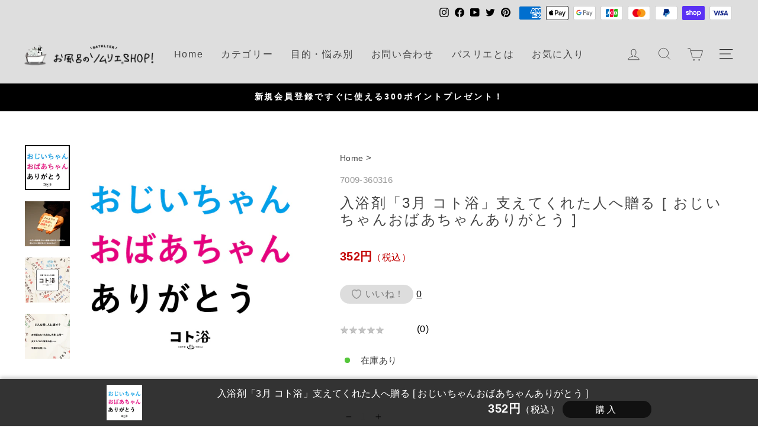

--- FILE ---
content_type: text/html; charset=utf-8
request_url: https://shop.bathlier.com/products/kotoyoku-7009-360316
body_size: 54611
content:
<!doctype html>
<html class="no-js" lang="ja" dir="ltr">
<head>
  <meta charset="utf-8">
  <meta http-equiv="X-UA-Compatible" content="IE=edge,chrome=1">
  <meta name="viewport" content="width=device-width,initial-scale=1">
  <meta name="theme-color" content="#111111">
  <link rel="canonical" href="https://shop.bathlier.com/products/kotoyoku-7009-360316">
  <link rel="preconnect" href="https://cdn.shopify.com">
  <link rel="preconnect" href="https://fonts.shopifycdn.com">
  <link rel="dns-prefetch" href="https://productreviews.shopifycdn.com">
  <link rel="dns-prefetch" href="https://ajax.googleapis.com">
  <link rel="dns-prefetch" href="https://maps.googleapis.com">
  <link rel="dns-prefetch" href="https://maps.gstatic.com">
  <link href="https://fonts.googleapis.com/css?family=Noto+Serif+JP&amp;subset=japanese" rel="stylesheet" type="text/css" />
  <link href="https://use.fontawesome.com/releases/v5.6.1/css/all.css" rel="stylesheet"><link rel="shortcut icon" href="//shop.bathlier.com/cdn/shop/files/Fav_32x32.png?v=1692317912" type="image/png" /><title>入浴剤「3月 コト浴」支えてくれた人へ贈る [ おじいちゃんおばあちゃんありがとう ]
&ndash; バスグッズ専門店公式通販｜お風呂のソムリエSHOP！
</title>
<meta name="description" content="こちらのページの言葉は『 おじいちゃんおばあちゃんありがとう 』 コト浴でキモチを伝える ふだん伝えたいことや感謝の気持ちを直接言えないことは意外にも多かったりします。 そんなときにコト浴で気持ちを伝えてみませんか？ 贈り物をするときは贈る相手のことを考えて選びますよね。伝えたいことを言葉にした、より気持ちが伝わる入浴剤。それが「コト浴」です。 バスリエから提案するコト浴 「言葉を浴びる」「言葉に浸かる」「言葉を贈る」を融合させた新「浴感」※ 。 入浴には古くから温泉浴をはじめ、サウナ浴やシャワー浴などいろいろな種類があり医療や衛生的な健康習慣として広く認知されてきましたが、そんな入浴に気持ちを伝える「言葉」をプラスするから「コト浴"><!-- CSS Loading -->
  <link href="https://fonts.googleapis.com/css?family=Noto+Serif+JP&amp;subset=japanese" rel="stylesheet" type="text/css" />
  <link href="https://use.fontawesome.com/releases/v5.6.1/css/all.css" rel="stylesheet">
  <link href="https://www.rakuten.ne.jp/gold/bathlier/1css/bathlier_common_v01.min.css?001" rel="stylesheet" type="text/css" />
  <link href="https://www.rakuten.ne.jp/gold/bathlier/1css/bathlier_ai_wp_v01.min.css?002" rel="stylesheet" type="text/css" />
  <link href="//shop.bathlier.com/cdn/shop/t/4/assets/old_user.css?v=157474467675054800431675926051" rel="stylesheet" type="text/css" media="all" />

    <link href="//shop.bathlier.com/cdn/shop/t/4/assets/mxpr-star-rating.css?v=138788724793398477991702604186" rel="stylesheet" type="text/css" media="all" />
    <link href="//shop.bathlier.com/cdn/shop/t/4/assets/mxpr-style.css?v=168562015004831734431672917022" rel="stylesheet" type="text/css" media="all" />
<meta property="og:site_name" content="バスグッズ専門店公式通販｜お風呂のソムリエSHOP！">
  <meta property="og:url" content="https://shop.bathlier.com/products/kotoyoku-7009-360316">
  <meta property="og:title" content="入浴剤「3月 コト浴」支えてくれた人へ贈る [ おじいちゃんおばあちゃんありがとう ]">
  <meta property="og:type" content="product">
  <meta property="og:description" content="こちらのページの言葉は『 おじいちゃんおばあちゃんありがとう 』 コト浴でキモチを伝える ふだん伝えたいことや感謝の気持ちを直接言えないことは意外にも多かったりします。 そんなときにコト浴で気持ちを伝えてみませんか？ 贈り物をするときは贈る相手のことを考えて選びますよね。伝えたいことを言葉にした、より気持ちが伝わる入浴剤。それが「コト浴」です。 バスリエから提案するコト浴 「言葉を浴びる」「言葉に浸かる」「言葉を贈る」を融合させた新「浴感」※ 。 入浴には古くから温泉浴をはじめ、サウナ浴やシャワー浴などいろいろな種類があり医療や衛生的な健康習慣として広く認知されてきましたが、そんな入浴に気持ちを伝える「言葉」をプラスするから「コト浴"><meta property="og:image" content="http://shop.bathlier.com/cdn/shop/files/16.jpg?v=1711429897">
    <meta property="og:image:secure_url" content="https://shop.bathlier.com/cdn/shop/files/16.jpg?v=1711429897">
    <meta property="og:image:width" content="760">
    <meta property="og:image:height" content="760"><meta name="twitter:site" content="@bathlier">
  <meta name="twitter:card" content="summary_large_image">
  <meta name="twitter:title" content="入浴剤「3月 コト浴」支えてくれた人へ贈る [ おじいちゃんおばあちゃんありがとう ]">
  <meta name="twitter:description" content="こちらのページの言葉は『 おじいちゃんおばあちゃんありがとう 』 コト浴でキモチを伝える ふだん伝えたいことや感謝の気持ちを直接言えないことは意外にも多かったりします。 そんなときにコト浴で気持ちを伝えてみませんか？ 贈り物をするときは贈る相手のことを考えて選びますよね。伝えたいことを言葉にした、より気持ちが伝わる入浴剤。それが「コト浴」です。 バスリエから提案するコト浴 「言葉を浴びる」「言葉に浸かる」「言葉を贈る」を融合させた新「浴感」※ 。 入浴には古くから温泉浴をはじめ、サウナ浴やシャワー浴などいろいろな種類があり医療や衛生的な健康習慣として広く認知されてきましたが、そんな入浴に気持ちを伝える「言葉」をプラスするから「コト浴">
<style data-shopify>@font-face {
  font-family: "Tenor Sans";
  font-weight: 400;
  font-style: normal;
  font-display: swap;
  src: url("//shop.bathlier.com/cdn/fonts/tenor_sans/tenorsans_n4.966071a72c28462a9256039d3e3dc5b0cf314f65.woff2") format("woff2"),
       url("//shop.bathlier.com/cdn/fonts/tenor_sans/tenorsans_n4.2282841d948f9649ba5c3cad6ea46df268141820.woff") format("woff");
}

  @font-face {
  font-family: Outfit;
  font-weight: 300;
  font-style: normal;
  font-display: swap;
  src: url("//shop.bathlier.com/cdn/fonts/outfit/outfit_n3.8c97ae4c4fac7c2ea467a6dc784857f4de7e0e37.woff2") format("woff2"),
       url("//shop.bathlier.com/cdn/fonts/outfit/outfit_n3.b50a189ccde91f9bceee88f207c18c09f0b62a7b.woff") format("woff");
}


  @font-face {
  font-family: Outfit;
  font-weight: 600;
  font-style: normal;
  font-display: swap;
  src: url("//shop.bathlier.com/cdn/fonts/outfit/outfit_n6.dfcbaa80187851df2e8384061616a8eaa1702fdc.woff2") format("woff2"),
       url("//shop.bathlier.com/cdn/fonts/outfit/outfit_n6.88384e9fc3e36038624caccb938f24ea8008a91d.woff") format("woff");
}

  
  
</style><style data-shopify>:root {
    --typeHeaderPrimary:"ヒラギノ角ゴ Pro W3","Hiragino Kaku Gothic Pro","メイリオ",Meiryo,Osaka,"ＭＳ Ｐゴシック","MS PGothic",sans-serif;
    --typeHeaderFallback: sans-serif;
    --typeHeaderSize: 28px;
    --typeHeaderWeight: 500;
    --typeHeaderLineHeight: 1.2;
    --typeHeaderSpacing: 0.1em;

    --typeBasePrimary:"ヒラギノ角ゴ Pro W3","Hiragino Kaku Gothic Pro","メイリオ",Meiryo,Osaka,"ＭＳ Ｐゴシック","MS PGothic",sans-serif;
    --typeBaseFallback:sans-serif;
    --typeBaseSize: 16px;
    --typeBaseWeight: 300;
    --typeBaseSpacing: 0.025em;
    --typeBaseLineHeight: 1.4;

    --typeCollectionTitle: 20px;

    --iconWeight: 2px;
    --iconLinecaps: miter;

    
      --buttonRadius: 50px;
    

    --colorGridOverlayOpacity: 0.1;
  }

  .placeholder-content {
    background-image: linear-gradient(100deg, #ffffff 40%, #f7f7f7 63%, #ffffff 79%);
  }</style><link href="//shop.bathlier.com/cdn/shop/t/4/assets/theme.css?v=84964237247901336081697424426" rel="stylesheet" type="text/css" media="all" />

  
    <link href="//shop.bathlier.com/cdn/shop/t/4/assets/bathlier_customize_v01.css?v=175009673815390554641689340839" rel="stylesheet" type="text/css" media="all" />
  <script>
    document.documentElement.className = document.documentElement.className.replace('no-js', 'js');

    window.theme = window.theme || {};
    theme.routes = {
      home: "/",
      cart: "/cart.js",
      cartPage: "/cart",
      cartAdd: "/cart/add.js",
      cartChange: "/cart/change.js",
      search: "/search"
    };
    theme.strings = {
      soldOut: "Sold out",
      unavailable: "取扱不可",
      inStockLabel: "在庫あり",
      stockLabel: "残りわずか（残り：[count] 点）",
      willNotShipUntil: "[date] に出荷予定",
      willBeInStockAfter: "[date] に再入荷予定",
      waitingForStock: "在庫確認中",
      savePrice: "[saved_amount]引き",
      cartEmpty: "お客様のカートは空です。",
      cartTermsConfirmation: "ご購入手続きに進むには、こちらに同意が必要です。",
      searchCollections: "コレクション",
      searchPages: "ページ：",
      searchArticles: "記事："
    };
    theme.settings = {
      dynamicVariantsEnable: true,
      cartType: "drawer",
      isCustomerTemplate: false,
      moneyFormat: "{{amount_no_decimals}}円\u003cspan class=\"tax\"\u003e（税込）\u003c\/span\u003e",
      saveType: "dollar",
      productImageSize: "square",
      productImageCover: true,
      predictiveSearch: true,
      predictiveSearchType: "product",
      quickView: true,
      themeName: 'Impulse',
      themeVersion: "6.0.0"
    };
  </script>

  <script>window.performance && window.performance.mark && window.performance.mark('shopify.content_for_header.start');</script><meta name="google-site-verification" content="rjbp8TDN6desMJG0OrLNBsBjrgDCpf9CO0V7LJLvyoU">
<meta name="facebook-domain-verification" content="z98g37dvz7mgyl8nz225fbdz0d3ggk">
<meta id="shopify-digital-wallet" name="shopify-digital-wallet" content="/60664447182/digital_wallets/dialog">
<meta name="shopify-checkout-api-token" content="87baefd54c8090a51748123dedfad88e">
<meta id="in-context-paypal-metadata" data-shop-id="60664447182" data-venmo-supported="false" data-environment="production" data-locale="ja_JP" data-paypal-v4="true" data-currency="JPY">
<link rel="alternate" type="application/json+oembed" href="https://shop.bathlier.com/products/kotoyoku-7009-360316.oembed">
<script async="async" src="/checkouts/internal/preloads.js?locale=ja-JP"></script>
<link rel="preconnect" href="https://shop.app" crossorigin="anonymous">
<script async="async" src="https://shop.app/checkouts/internal/preloads.js?locale=ja-JP&shop_id=60664447182" crossorigin="anonymous"></script>
<script id="apple-pay-shop-capabilities" type="application/json">{"shopId":60664447182,"countryCode":"JP","currencyCode":"JPY","merchantCapabilities":["supports3DS"],"merchantId":"gid:\/\/shopify\/Shop\/60664447182","merchantName":"バスグッズ専門店公式通販｜お風呂のソムリエSHOP！","requiredBillingContactFields":["postalAddress","email","phone"],"requiredShippingContactFields":["postalAddress","email","phone"],"shippingType":"shipping","supportedNetworks":["visa","masterCard","amex","jcb","discover"],"total":{"type":"pending","label":"バスグッズ専門店公式通販｜お風呂のソムリエSHOP！","amount":"1.00"},"shopifyPaymentsEnabled":true,"supportsSubscriptions":true}</script>
<script id="shopify-features" type="application/json">{"accessToken":"87baefd54c8090a51748123dedfad88e","betas":["rich-media-storefront-analytics"],"domain":"shop.bathlier.com","predictiveSearch":false,"shopId":60664447182,"locale":"ja"}</script>
<script>var Shopify = Shopify || {};
Shopify.shop = "bathlier-jp.myshopify.com";
Shopify.locale = "ja";
Shopify.currency = {"active":"JPY","rate":"1.0"};
Shopify.country = "JP";
Shopify.theme = {"name":"Bathlier Theme Prod FontHiragino","id":127544099022,"schema_name":"Impulse","schema_version":"6.0.0","theme_store_id":857,"role":"main"};
Shopify.theme.handle = "null";
Shopify.theme.style = {"id":null,"handle":null};
Shopify.cdnHost = "shop.bathlier.com/cdn";
Shopify.routes = Shopify.routes || {};
Shopify.routes.root = "/";</script>
<script type="module">!function(o){(o.Shopify=o.Shopify||{}).modules=!0}(window);</script>
<script>!function(o){function n(){var o=[];function n(){o.push(Array.prototype.slice.apply(arguments))}return n.q=o,n}var t=o.Shopify=o.Shopify||{};t.loadFeatures=n(),t.autoloadFeatures=n()}(window);</script>
<script>
  window.ShopifyPay = window.ShopifyPay || {};
  window.ShopifyPay.apiHost = "shop.app\/pay";
  window.ShopifyPay.redirectState = null;
</script>
<script id="shop-js-analytics" type="application/json">{"pageType":"product"}</script>
<script defer="defer" async type="module" src="//shop.bathlier.com/cdn/shopifycloud/shop-js/modules/v2/client.init-shop-cart-sync_CHE6QNUr.ja.esm.js"></script>
<script defer="defer" async type="module" src="//shop.bathlier.com/cdn/shopifycloud/shop-js/modules/v2/chunk.common_D98kRh4-.esm.js"></script>
<script defer="defer" async type="module" src="//shop.bathlier.com/cdn/shopifycloud/shop-js/modules/v2/chunk.modal_BNwoMci-.esm.js"></script>
<script type="module">
  await import("//shop.bathlier.com/cdn/shopifycloud/shop-js/modules/v2/client.init-shop-cart-sync_CHE6QNUr.ja.esm.js");
await import("//shop.bathlier.com/cdn/shopifycloud/shop-js/modules/v2/chunk.common_D98kRh4-.esm.js");
await import("//shop.bathlier.com/cdn/shopifycloud/shop-js/modules/v2/chunk.modal_BNwoMci-.esm.js");

  window.Shopify.SignInWithShop?.initShopCartSync?.({"fedCMEnabled":true,"windoidEnabled":true});

</script>
<script>
  window.Shopify = window.Shopify || {};
  if (!window.Shopify.featureAssets) window.Shopify.featureAssets = {};
  window.Shopify.featureAssets['shop-js'] = {"shop-cart-sync":["modules/v2/client.shop-cart-sync_Fn6E0AvD.ja.esm.js","modules/v2/chunk.common_D98kRh4-.esm.js","modules/v2/chunk.modal_BNwoMci-.esm.js"],"init-fed-cm":["modules/v2/client.init-fed-cm_sYFpctDP.ja.esm.js","modules/v2/chunk.common_D98kRh4-.esm.js","modules/v2/chunk.modal_BNwoMci-.esm.js"],"shop-toast-manager":["modules/v2/client.shop-toast-manager_Cm6TtnXd.ja.esm.js","modules/v2/chunk.common_D98kRh4-.esm.js","modules/v2/chunk.modal_BNwoMci-.esm.js"],"init-shop-cart-sync":["modules/v2/client.init-shop-cart-sync_CHE6QNUr.ja.esm.js","modules/v2/chunk.common_D98kRh4-.esm.js","modules/v2/chunk.modal_BNwoMci-.esm.js"],"shop-button":["modules/v2/client.shop-button_CZ95wHjv.ja.esm.js","modules/v2/chunk.common_D98kRh4-.esm.js","modules/v2/chunk.modal_BNwoMci-.esm.js"],"init-windoid":["modules/v2/client.init-windoid_BTB72QS9.ja.esm.js","modules/v2/chunk.common_D98kRh4-.esm.js","modules/v2/chunk.modal_BNwoMci-.esm.js"],"shop-cash-offers":["modules/v2/client.shop-cash-offers_BFHBnhKY.ja.esm.js","modules/v2/chunk.common_D98kRh4-.esm.js","modules/v2/chunk.modal_BNwoMci-.esm.js"],"pay-button":["modules/v2/client.pay-button_DTH50Rzq.ja.esm.js","modules/v2/chunk.common_D98kRh4-.esm.js","modules/v2/chunk.modal_BNwoMci-.esm.js"],"init-customer-accounts":["modules/v2/client.init-customer-accounts_BUGn0cIS.ja.esm.js","modules/v2/client.shop-login-button_B-yi3nMN.ja.esm.js","modules/v2/chunk.common_D98kRh4-.esm.js","modules/v2/chunk.modal_BNwoMci-.esm.js"],"avatar":["modules/v2/client.avatar_BTnouDA3.ja.esm.js"],"checkout-modal":["modules/v2/client.checkout-modal_B9SXRRFG.ja.esm.js","modules/v2/chunk.common_D98kRh4-.esm.js","modules/v2/chunk.modal_BNwoMci-.esm.js"],"init-shop-for-new-customer-accounts":["modules/v2/client.init-shop-for-new-customer-accounts_CoX20XDP.ja.esm.js","modules/v2/client.shop-login-button_B-yi3nMN.ja.esm.js","modules/v2/chunk.common_D98kRh4-.esm.js","modules/v2/chunk.modal_BNwoMci-.esm.js"],"init-customer-accounts-sign-up":["modules/v2/client.init-customer-accounts-sign-up_CSeMJfz-.ja.esm.js","modules/v2/client.shop-login-button_B-yi3nMN.ja.esm.js","modules/v2/chunk.common_D98kRh4-.esm.js","modules/v2/chunk.modal_BNwoMci-.esm.js"],"init-shop-email-lookup-coordinator":["modules/v2/client.init-shop-email-lookup-coordinator_DazyVOqY.ja.esm.js","modules/v2/chunk.common_D98kRh4-.esm.js","modules/v2/chunk.modal_BNwoMci-.esm.js"],"shop-follow-button":["modules/v2/client.shop-follow-button_DjSWKMco.ja.esm.js","modules/v2/chunk.common_D98kRh4-.esm.js","modules/v2/chunk.modal_BNwoMci-.esm.js"],"shop-login-button":["modules/v2/client.shop-login-button_B-yi3nMN.ja.esm.js","modules/v2/chunk.common_D98kRh4-.esm.js","modules/v2/chunk.modal_BNwoMci-.esm.js"],"shop-login":["modules/v2/client.shop-login_BdZnYXk6.ja.esm.js","modules/v2/chunk.common_D98kRh4-.esm.js","modules/v2/chunk.modal_BNwoMci-.esm.js"],"lead-capture":["modules/v2/client.lead-capture_emq1eXKF.ja.esm.js","modules/v2/chunk.common_D98kRh4-.esm.js","modules/v2/chunk.modal_BNwoMci-.esm.js"],"payment-terms":["modules/v2/client.payment-terms_CeWs54sX.ja.esm.js","modules/v2/chunk.common_D98kRh4-.esm.js","modules/v2/chunk.modal_BNwoMci-.esm.js"]};
</script>
<script>(function() {
  var isLoaded = false;
  function asyncLoad() {
    if (isLoaded) return;
    isLoaded = true;
    var urls = ["https:\/\/unpkg.com\/@amplitude\/shopify-snippet\/snippet.js?shop=bathlier-jp.myshopify.com","\/\/cdn.shopify.com\/proxy\/70b9c9cf32d24a5a646260cf6a4c8f6862c06f6e845a3d4a4f615f83defe0f75\/api.goaffpro.com\/loader.js?shop=bathlier-jp.myshopify.com\u0026sp-cache-control=cHVibGljLCBtYXgtYWdlPTkwMA"];
    for (var i = 0; i < urls.length; i++) {
      var s = document.createElement('script');
      s.type = 'text/javascript';
      s.async = true;
      s.src = urls[i];
      var x = document.getElementsByTagName('script')[0];
      x.parentNode.insertBefore(s, x);
    }
  };
  if(window.attachEvent) {
    window.attachEvent('onload', asyncLoad);
  } else {
    window.addEventListener('load', asyncLoad, false);
  }
})();</script>
<script id="__st">var __st={"a":60664447182,"offset":32400,"reqid":"6548a1a8-4bba-4448-86fe-f6d7007018e3-1769547260","pageurl":"shop.bathlier.com\/products\/kotoyoku-7009-360316","u":"b7ac5457f8a5","p":"product","rtyp":"product","rid":7336816214222};</script>
<script>window.ShopifyPaypalV4VisibilityTracking = true;</script>
<script id="captcha-bootstrap">!function(){'use strict';const t='contact',e='account',n='new_comment',o=[[t,t],['blogs',n],['comments',n],[t,'customer']],c=[[e,'customer_login'],[e,'guest_login'],[e,'recover_customer_password'],[e,'create_customer']],r=t=>t.map((([t,e])=>`form[action*='/${t}']:not([data-nocaptcha='true']) input[name='form_type'][value='${e}']`)).join(','),a=t=>()=>t?[...document.querySelectorAll(t)].map((t=>t.form)):[];function s(){const t=[...o],e=r(t);return a(e)}const i='password',u='form_key',d=['recaptcha-v3-token','g-recaptcha-response','h-captcha-response',i],f=()=>{try{return window.sessionStorage}catch{return}},m='__shopify_v',_=t=>t.elements[u];function p(t,e,n=!1){try{const o=window.sessionStorage,c=JSON.parse(o.getItem(e)),{data:r}=function(t){const{data:e,action:n}=t;return t[m]||n?{data:e,action:n}:{data:t,action:n}}(c);for(const[e,n]of Object.entries(r))t.elements[e]&&(t.elements[e].value=n);n&&o.removeItem(e)}catch(o){console.error('form repopulation failed',{error:o})}}const l='form_type',E='cptcha';function T(t){t.dataset[E]=!0}const w=window,h=w.document,L='Shopify',v='ce_forms',y='captcha';let A=!1;((t,e)=>{const n=(g='f06e6c50-85a8-45c8-87d0-21a2b65856fe',I='https://cdn.shopify.com/shopifycloud/storefront-forms-hcaptcha/ce_storefront_forms_captcha_hcaptcha.v1.5.2.iife.js',D={infoText:'hCaptchaによる保護',privacyText:'プライバシー',termsText:'利用規約'},(t,e,n)=>{const o=w[L][v],c=o.bindForm;if(c)return c(t,g,e,D).then(n);var r;o.q.push([[t,g,e,D],n]),r=I,A||(h.body.append(Object.assign(h.createElement('script'),{id:'captcha-provider',async:!0,src:r})),A=!0)});var g,I,D;w[L]=w[L]||{},w[L][v]=w[L][v]||{},w[L][v].q=[],w[L][y]=w[L][y]||{},w[L][y].protect=function(t,e){n(t,void 0,e),T(t)},Object.freeze(w[L][y]),function(t,e,n,w,h,L){const[v,y,A,g]=function(t,e,n){const i=e?o:[],u=t?c:[],d=[...i,...u],f=r(d),m=r(i),_=r(d.filter((([t,e])=>n.includes(e))));return[a(f),a(m),a(_),s()]}(w,h,L),I=t=>{const e=t.target;return e instanceof HTMLFormElement?e:e&&e.form},D=t=>v().includes(t);t.addEventListener('submit',(t=>{const e=I(t);if(!e)return;const n=D(e)&&!e.dataset.hcaptchaBound&&!e.dataset.recaptchaBound,o=_(e),c=g().includes(e)&&(!o||!o.value);(n||c)&&t.preventDefault(),c&&!n&&(function(t){try{if(!f())return;!function(t){const e=f();if(!e)return;const n=_(t);if(!n)return;const o=n.value;o&&e.removeItem(o)}(t);const e=Array.from(Array(32),(()=>Math.random().toString(36)[2])).join('');!function(t,e){_(t)||t.append(Object.assign(document.createElement('input'),{type:'hidden',name:u})),t.elements[u].value=e}(t,e),function(t,e){const n=f();if(!n)return;const o=[...t.querySelectorAll(`input[type='${i}']`)].map((({name:t})=>t)),c=[...d,...o],r={};for(const[a,s]of new FormData(t).entries())c.includes(a)||(r[a]=s);n.setItem(e,JSON.stringify({[m]:1,action:t.action,data:r}))}(t,e)}catch(e){console.error('failed to persist form',e)}}(e),e.submit())}));const S=(t,e)=>{t&&!t.dataset[E]&&(n(t,e.some((e=>e===t))),T(t))};for(const o of['focusin','change'])t.addEventListener(o,(t=>{const e=I(t);D(e)&&S(e,y())}));const B=e.get('form_key'),M=e.get(l),P=B&&M;t.addEventListener('DOMContentLoaded',(()=>{const t=y();if(P)for(const e of t)e.elements[l].value===M&&p(e,B);[...new Set([...A(),...v().filter((t=>'true'===t.dataset.shopifyCaptcha))])].forEach((e=>S(e,t)))}))}(h,new URLSearchParams(w.location.search),n,t,e,['guest_login'])})(!1,!0)}();</script>
<script integrity="sha256-4kQ18oKyAcykRKYeNunJcIwy7WH5gtpwJnB7kiuLZ1E=" data-source-attribution="shopify.loadfeatures" defer="defer" src="//shop.bathlier.com/cdn/shopifycloud/storefront/assets/storefront/load_feature-a0a9edcb.js" crossorigin="anonymous"></script>
<script crossorigin="anonymous" defer="defer" src="//shop.bathlier.com/cdn/shopifycloud/storefront/assets/shopify_pay/storefront-65b4c6d7.js?v=20250812"></script>
<script data-source-attribution="shopify.dynamic_checkout.dynamic.init">var Shopify=Shopify||{};Shopify.PaymentButton=Shopify.PaymentButton||{isStorefrontPortableWallets:!0,init:function(){window.Shopify.PaymentButton.init=function(){};var t=document.createElement("script");t.src="https://shop.bathlier.com/cdn/shopifycloud/portable-wallets/latest/portable-wallets.ja.js",t.type="module",document.head.appendChild(t)}};
</script>
<script data-source-attribution="shopify.dynamic_checkout.buyer_consent">
  function portableWalletsHideBuyerConsent(e){var t=document.getElementById("shopify-buyer-consent"),n=document.getElementById("shopify-subscription-policy-button");t&&n&&(t.classList.add("hidden"),t.setAttribute("aria-hidden","true"),n.removeEventListener("click",e))}function portableWalletsShowBuyerConsent(e){var t=document.getElementById("shopify-buyer-consent"),n=document.getElementById("shopify-subscription-policy-button");t&&n&&(t.classList.remove("hidden"),t.removeAttribute("aria-hidden"),n.addEventListener("click",e))}window.Shopify?.PaymentButton&&(window.Shopify.PaymentButton.hideBuyerConsent=portableWalletsHideBuyerConsent,window.Shopify.PaymentButton.showBuyerConsent=portableWalletsShowBuyerConsent);
</script>
<script data-source-attribution="shopify.dynamic_checkout.cart.bootstrap">document.addEventListener("DOMContentLoaded",(function(){function t(){return document.querySelector("shopify-accelerated-checkout-cart, shopify-accelerated-checkout")}if(t())Shopify.PaymentButton.init();else{new MutationObserver((function(e,n){t()&&(Shopify.PaymentButton.init(),n.disconnect())})).observe(document.body,{childList:!0,subtree:!0})}}));
</script>
<link id="shopify-accelerated-checkout-styles" rel="stylesheet" media="screen" href="https://shop.bathlier.com/cdn/shopifycloud/portable-wallets/latest/accelerated-checkout-backwards-compat.css" crossorigin="anonymous">
<style id="shopify-accelerated-checkout-cart">
        #shopify-buyer-consent {
  margin-top: 1em;
  display: inline-block;
  width: 100%;
}

#shopify-buyer-consent.hidden {
  display: none;
}

#shopify-subscription-policy-button {
  background: none;
  border: none;
  padding: 0;
  text-decoration: underline;
  font-size: inherit;
  cursor: pointer;
}

#shopify-subscription-policy-button::before {
  box-shadow: none;
}

      </style>
<link rel="stylesheet" media="screen" href="//shop.bathlier.com/cdn/shop/t/4/compiled_assets/styles.css?v=17931">
<script id="sections-script" data-sections="BusinessCalendar" defer="defer" src="//shop.bathlier.com/cdn/shop/t/4/compiled_assets/scripts.js?v=17931"></script>
<script>window.performance && window.performance.mark && window.performance.mark('shopify.content_for_header.end');</script>

  <script src="//shop.bathlier.com/cdn/shop/t/4/assets/vendor-scripts-v11.js" defer="defer"></script><script src="//shop.bathlier.com/cdn/shop/t/4/assets/theme.js?v=173329117857788855431688020541" defer="defer"></script>
  <script src="https://code.jquery.com/jquery-3.6.1.min.js" integrity="sha256-o88AwQnZB+VDvE9tvIXrMQaPlFFSUTR+nldQm1LuPXQ=" crossorigin="anonymous"></script><!-- Google Tag Manager -->
  <script>(function(w,d,s,l,i){w[l]=w[l]||[];w[l].push({'gtm.start':
  new Date().getTime(),event:'gtm.js'});var f=d.getElementsByTagName(s)[0],
  j=d.createElement(s),dl=l!='dataLayer'?'&l='+l:'';j.async=true;j.src=
  'https://www.googletagmanager.com/gtm.js?id='+i+dl;f.parentNode.insertBefore(j,f);
  })(window,document,'script','dataLayer','GTM-MBNMKN5');</script>
  <!-- End Google Tag Manager -->
  <!-- Google tag (gtag.js) -->
  <script async src="https://www.googletagmanager.com/gtag/js?id=G-YSQ460RK45"></script>
  <script>
    window.dataLayer = window.dataLayer || [];
    function gtag(){dataLayer.push(arguments);}
    gtag('js', new Date());

    gtag('config', 'G-YSQ460RK45');
  </script>

  
  <!-- 商品詳細 計測 -->
      <script>
          gtag('event', 'view_item', {
              'currency': 'JPY',
              'items': [
                  {
                      'id': 'kotoyoku-7009-360316',
                      'name': '入浴剤「3月 コト浴」支えてくれた人へ贈る [ おじいちゃんおばあちゃんありがとう ]'
                  }
              ]
          });
      </script>
  

  
  <!-- カート 計測 -->
      <script>
          gtag('event', 'add_to_cart', {
              'currency': 'JPY',
              items: [
                
              ]
          });
      </script>
  

 <!-- Amplitude -->

<script>
  (function() {
    window.amplitudeShopify = {
      apiKey: '660d1657a91777f44b9d3cb5161c2a17',
    }

    
    
      
    

    window.amplitudeShopify.userIdType = "email"

    window.amplitudeShopify.options = {
      includeUtm: true,
      includeReferrer: true,
      saveParamsReferrerOncePerSession: false,
      transport: "beacon",
      ...window.amplitudeShopify.customOptions
    }

    
  })();
</script>
  
  <script>
    $(document).ready(function() {
      var pagetop = $('.pagetop');
        $(window).scroll(function () {
           if ($(this).scrollTop() > 100) {
                pagetop.fadeIn();
           } else {
                pagetop.fadeOut();
                }
           });
           pagetop.click(function () {
               $('body, html').animate({ scrollTop: 0 }, 500);
                  return false;
       });
    });
  </script>
<link href="https://cdn.shopify.com/extensions/019b1e64-21c0-7fc6-98e2-9c85dae1a16b/prime-review-14/assets/mxpr-star-rating.css" rel="stylesheet" type="text/css" media="all">
<link href="https://monorail-edge.shopifysvc.com" rel="dns-prefetch">
<script>(function(){if ("sendBeacon" in navigator && "performance" in window) {try {var session_token_from_headers = performance.getEntriesByType('navigation')[0].serverTiming.find(x => x.name == '_s').description;} catch {var session_token_from_headers = undefined;}var session_cookie_matches = document.cookie.match(/_shopify_s=([^;]*)/);var session_token_from_cookie = session_cookie_matches && session_cookie_matches.length === 2 ? session_cookie_matches[1] : "";var session_token = session_token_from_headers || session_token_from_cookie || "";function handle_abandonment_event(e) {var entries = performance.getEntries().filter(function(entry) {return /monorail-edge.shopifysvc.com/.test(entry.name);});if (!window.abandonment_tracked && entries.length === 0) {window.abandonment_tracked = true;var currentMs = Date.now();var navigation_start = performance.timing.navigationStart;var payload = {shop_id: 60664447182,url: window.location.href,navigation_start,duration: currentMs - navigation_start,session_token,page_type: "product"};window.navigator.sendBeacon("https://monorail-edge.shopifysvc.com/v1/produce", JSON.stringify({schema_id: "online_store_buyer_site_abandonment/1.1",payload: payload,metadata: {event_created_at_ms: currentMs,event_sent_at_ms: currentMs}}));}}window.addEventListener('pagehide', handle_abandonment_event);}}());</script>
<script id="web-pixels-manager-setup">(function e(e,d,r,n,o){if(void 0===o&&(o={}),!Boolean(null===(a=null===(i=window.Shopify)||void 0===i?void 0:i.analytics)||void 0===a?void 0:a.replayQueue)){var i,a;window.Shopify=window.Shopify||{};var t=window.Shopify;t.analytics=t.analytics||{};var s=t.analytics;s.replayQueue=[],s.publish=function(e,d,r){return s.replayQueue.push([e,d,r]),!0};try{self.performance.mark("wpm:start")}catch(e){}var l=function(){var e={modern:/Edge?\/(1{2}[4-9]|1[2-9]\d|[2-9]\d{2}|\d{4,})\.\d+(\.\d+|)|Firefox\/(1{2}[4-9]|1[2-9]\d|[2-9]\d{2}|\d{4,})\.\d+(\.\d+|)|Chrom(ium|e)\/(9{2}|\d{3,})\.\d+(\.\d+|)|(Maci|X1{2}).+ Version\/(15\.\d+|(1[6-9]|[2-9]\d|\d{3,})\.\d+)([,.]\d+|)( \(\w+\)|)( Mobile\/\w+|) Safari\/|Chrome.+OPR\/(9{2}|\d{3,})\.\d+\.\d+|(CPU[ +]OS|iPhone[ +]OS|CPU[ +]iPhone|CPU IPhone OS|CPU iPad OS)[ +]+(15[._]\d+|(1[6-9]|[2-9]\d|\d{3,})[._]\d+)([._]\d+|)|Android:?[ /-](13[3-9]|1[4-9]\d|[2-9]\d{2}|\d{4,})(\.\d+|)(\.\d+|)|Android.+Firefox\/(13[5-9]|1[4-9]\d|[2-9]\d{2}|\d{4,})\.\d+(\.\d+|)|Android.+Chrom(ium|e)\/(13[3-9]|1[4-9]\d|[2-9]\d{2}|\d{4,})\.\d+(\.\d+|)|SamsungBrowser\/([2-9]\d|\d{3,})\.\d+/,legacy:/Edge?\/(1[6-9]|[2-9]\d|\d{3,})\.\d+(\.\d+|)|Firefox\/(5[4-9]|[6-9]\d|\d{3,})\.\d+(\.\d+|)|Chrom(ium|e)\/(5[1-9]|[6-9]\d|\d{3,})\.\d+(\.\d+|)([\d.]+$|.*Safari\/(?![\d.]+ Edge\/[\d.]+$))|(Maci|X1{2}).+ Version\/(10\.\d+|(1[1-9]|[2-9]\d|\d{3,})\.\d+)([,.]\d+|)( \(\w+\)|)( Mobile\/\w+|) Safari\/|Chrome.+OPR\/(3[89]|[4-9]\d|\d{3,})\.\d+\.\d+|(CPU[ +]OS|iPhone[ +]OS|CPU[ +]iPhone|CPU IPhone OS|CPU iPad OS)[ +]+(10[._]\d+|(1[1-9]|[2-9]\d|\d{3,})[._]\d+)([._]\d+|)|Android:?[ /-](13[3-9]|1[4-9]\d|[2-9]\d{2}|\d{4,})(\.\d+|)(\.\d+|)|Mobile Safari.+OPR\/([89]\d|\d{3,})\.\d+\.\d+|Android.+Firefox\/(13[5-9]|1[4-9]\d|[2-9]\d{2}|\d{4,})\.\d+(\.\d+|)|Android.+Chrom(ium|e)\/(13[3-9]|1[4-9]\d|[2-9]\d{2}|\d{4,})\.\d+(\.\d+|)|Android.+(UC? ?Browser|UCWEB|U3)[ /]?(15\.([5-9]|\d{2,})|(1[6-9]|[2-9]\d|\d{3,})\.\d+)\.\d+|SamsungBrowser\/(5\.\d+|([6-9]|\d{2,})\.\d+)|Android.+MQ{2}Browser\/(14(\.(9|\d{2,})|)|(1[5-9]|[2-9]\d|\d{3,})(\.\d+|))(\.\d+|)|K[Aa][Ii]OS\/(3\.\d+|([4-9]|\d{2,})\.\d+)(\.\d+|)/},d=e.modern,r=e.legacy,n=navigator.userAgent;return n.match(d)?"modern":n.match(r)?"legacy":"unknown"}(),u="modern"===l?"modern":"legacy",c=(null!=n?n:{modern:"",legacy:""})[u],f=function(e){return[e.baseUrl,"/wpm","/b",e.hashVersion,"modern"===e.buildTarget?"m":"l",".js"].join("")}({baseUrl:d,hashVersion:r,buildTarget:u}),m=function(e){var d=e.version,r=e.bundleTarget,n=e.surface,o=e.pageUrl,i=e.monorailEndpoint;return{emit:function(e){var a=e.status,t=e.errorMsg,s=(new Date).getTime(),l=JSON.stringify({metadata:{event_sent_at_ms:s},events:[{schema_id:"web_pixels_manager_load/3.1",payload:{version:d,bundle_target:r,page_url:o,status:a,surface:n,error_msg:t},metadata:{event_created_at_ms:s}}]});if(!i)return console&&console.warn&&console.warn("[Web Pixels Manager] No Monorail endpoint provided, skipping logging."),!1;try{return self.navigator.sendBeacon.bind(self.navigator)(i,l)}catch(e){}var u=new XMLHttpRequest;try{return u.open("POST",i,!0),u.setRequestHeader("Content-Type","text/plain"),u.send(l),!0}catch(e){return console&&console.warn&&console.warn("[Web Pixels Manager] Got an unhandled error while logging to Monorail."),!1}}}}({version:r,bundleTarget:l,surface:e.surface,pageUrl:self.location.href,monorailEndpoint:e.monorailEndpoint});try{o.browserTarget=l,function(e){var d=e.src,r=e.async,n=void 0===r||r,o=e.onload,i=e.onerror,a=e.sri,t=e.scriptDataAttributes,s=void 0===t?{}:t,l=document.createElement("script"),u=document.querySelector("head"),c=document.querySelector("body");if(l.async=n,l.src=d,a&&(l.integrity=a,l.crossOrigin="anonymous"),s)for(var f in s)if(Object.prototype.hasOwnProperty.call(s,f))try{l.dataset[f]=s[f]}catch(e){}if(o&&l.addEventListener("load",o),i&&l.addEventListener("error",i),u)u.appendChild(l);else{if(!c)throw new Error("Did not find a head or body element to append the script");c.appendChild(l)}}({src:f,async:!0,onload:function(){if(!function(){var e,d;return Boolean(null===(d=null===(e=window.Shopify)||void 0===e?void 0:e.analytics)||void 0===d?void 0:d.initialized)}()){var d=window.webPixelsManager.init(e)||void 0;if(d){var r=window.Shopify.analytics;r.replayQueue.forEach((function(e){var r=e[0],n=e[1],o=e[2];d.publishCustomEvent(r,n,o)})),r.replayQueue=[],r.publish=d.publishCustomEvent,r.visitor=d.visitor,r.initialized=!0}}},onerror:function(){return m.emit({status:"failed",errorMsg:"".concat(f," has failed to load")})},sri:function(e){var d=/^sha384-[A-Za-z0-9+/=]+$/;return"string"==typeof e&&d.test(e)}(c)?c:"",scriptDataAttributes:o}),m.emit({status:"loading"})}catch(e){m.emit({status:"failed",errorMsg:(null==e?void 0:e.message)||"Unknown error"})}}})({shopId: 60664447182,storefrontBaseUrl: "https://shop.bathlier.com",extensionsBaseUrl: "https://extensions.shopifycdn.com/cdn/shopifycloud/web-pixels-manager",monorailEndpoint: "https://monorail-edge.shopifysvc.com/unstable/produce_batch",surface: "storefront-renderer",enabledBetaFlags: ["2dca8a86"],webPixelsConfigList: [{"id":"427065550","configuration":"{\"pixelCode\":\"D1ACRKJC77U1258RV1NG\"}","eventPayloadVersion":"v1","runtimeContext":"STRICT","scriptVersion":"22e92c2ad45662f435e4801458fb78cc","type":"APP","apiClientId":4383523,"privacyPurposes":["ANALYTICS","MARKETING","SALE_OF_DATA"],"dataSharingAdjustments":{"protectedCustomerApprovalScopes":["read_customer_address","read_customer_email","read_customer_name","read_customer_personal_data","read_customer_phone"]}},{"id":"360022222","configuration":"{\"shopId\":\"1789\"}","eventPayloadVersion":"v1","runtimeContext":"STRICT","scriptVersion":"158977c0d8a6753584cf72ed6a94f320","type":"APP","apiClientId":4101549,"privacyPurposes":["ANALYTICS","MARKETING","SALE_OF_DATA"],"dataSharingAdjustments":{"protectedCustomerApprovalScopes":["read_customer_email","read_customer_personal_data"]}},{"id":"359989454","configuration":"{\"shop\":\"bathlier-jp.myshopify.com\",\"cookie_duration\":\"604800\"}","eventPayloadVersion":"v1","runtimeContext":"STRICT","scriptVersion":"a2e7513c3708f34b1f617d7ce88f9697","type":"APP","apiClientId":2744533,"privacyPurposes":["ANALYTICS","MARKETING"],"dataSharingAdjustments":{"protectedCustomerApprovalScopes":["read_customer_address","read_customer_email","read_customer_name","read_customer_personal_data","read_customer_phone"]}},{"id":"200966350","configuration":"{\"config\":\"{\\\"google_tag_ids\\\":[\\\"G-S0F19212XH\\\",\\\"GT-WR97HTJ\\\",\\\"G-R8YZGQEK63\\\"],\\\"target_country\\\":\\\"JP\\\",\\\"gtag_events\\\":[{\\\"type\\\":\\\"search\\\",\\\"action_label\\\":[\\\"G-S0F19212XH\\\",\\\"AW-1070290085\\\/2iftCLTi35gaEKWprf4D\\\",\\\"G-R8YZGQEK63\\\"]},{\\\"type\\\":\\\"begin_checkout\\\",\\\"action_label\\\":[\\\"G-S0F19212XH\\\",\\\"AW-1070290085\\\/1JmKCLri35gaEKWprf4D\\\",\\\"G-R8YZGQEK63\\\"]},{\\\"type\\\":\\\"view_item\\\",\\\"action_label\\\":[\\\"G-S0F19212XH\\\",\\\"AW-1070290085\\\/HiOlCLHi35gaEKWprf4D\\\",\\\"MC-BC5H6SG5NT\\\",\\\"G-R8YZGQEK63\\\"]},{\\\"type\\\":\\\"purchase\\\",\\\"action_label\\\":[\\\"G-S0F19212XH\\\",\\\"AW-1070290085\\\/KkkSCKvi35gaEKWprf4D\\\",\\\"MC-BC5H6SG5NT\\\",\\\"G-R8YZGQEK63\\\"]},{\\\"type\\\":\\\"page_view\\\",\\\"action_label\\\":[\\\"G-S0F19212XH\\\",\\\"AW-1070290085\\\/VqUZCK7i35gaEKWprf4D\\\",\\\"MC-BC5H6SG5NT\\\",\\\"G-R8YZGQEK63\\\"]},{\\\"type\\\":\\\"add_payment_info\\\",\\\"action_label\\\":[\\\"G-S0F19212XH\\\",\\\"AW-1070290085\\\/7BZZCL3i35gaEKWprf4D\\\",\\\"G-R8YZGQEK63\\\"]},{\\\"type\\\":\\\"add_to_cart\\\",\\\"action_label\\\":[\\\"G-S0F19212XH\\\",\\\"AW-1070290085\\\/Bn8aCLfi35gaEKWprf4D\\\",\\\"G-R8YZGQEK63\\\"]}],\\\"enable_monitoring_mode\\\":false}\"}","eventPayloadVersion":"v1","runtimeContext":"OPEN","scriptVersion":"b2a88bafab3e21179ed38636efcd8a93","type":"APP","apiClientId":1780363,"privacyPurposes":[],"dataSharingAdjustments":{"protectedCustomerApprovalScopes":["read_customer_address","read_customer_email","read_customer_name","read_customer_personal_data","read_customer_phone"]}},{"id":"61440206","configuration":"{\"pixel_id\":\"1328168808464598\",\"pixel_type\":\"facebook_pixel\"}","eventPayloadVersion":"v1","runtimeContext":"OPEN","scriptVersion":"ca16bc87fe92b6042fbaa3acc2fbdaa6","type":"APP","apiClientId":2329312,"privacyPurposes":["ANALYTICS","MARKETING","SALE_OF_DATA"],"dataSharingAdjustments":{"protectedCustomerApprovalScopes":["read_customer_address","read_customer_email","read_customer_name","read_customer_personal_data","read_customer_phone"]}},{"id":"44597454","configuration":"{\"tagID\":\"2613211310011\"}","eventPayloadVersion":"v1","runtimeContext":"STRICT","scriptVersion":"18031546ee651571ed29edbe71a3550b","type":"APP","apiClientId":3009811,"privacyPurposes":["ANALYTICS","MARKETING","SALE_OF_DATA"],"dataSharingAdjustments":{"protectedCustomerApprovalScopes":["read_customer_address","read_customer_email","read_customer_name","read_customer_personal_data","read_customer_phone"]}},{"id":"19792078","configuration":"{\"shop\":\"bathlier-jp.myshopify.com\",\"enabled\":\"false\",\"hmacKey\":\"52c9f9822a191c36d92534cdfa22ec53\"}","eventPayloadVersion":"v1","runtimeContext":"STRICT","scriptVersion":"2c55515548089e14f950f8bfd558b4b0","type":"APP","apiClientId":4653451,"privacyPurposes":["ANALYTICS","MARKETING","SALE_OF_DATA"],"dataSharingAdjustments":{"protectedCustomerApprovalScopes":["read_customer_address","read_customer_email","read_customer_name","read_customer_personal_data","read_customer_phone"]}},{"id":"shopify-app-pixel","configuration":"{}","eventPayloadVersion":"v1","runtimeContext":"STRICT","scriptVersion":"0450","apiClientId":"shopify-pixel","type":"APP","privacyPurposes":["ANALYTICS","MARKETING"]},{"id":"shopify-custom-pixel","eventPayloadVersion":"v1","runtimeContext":"LAX","scriptVersion":"0450","apiClientId":"shopify-pixel","type":"CUSTOM","privacyPurposes":["ANALYTICS","MARKETING"]}],isMerchantRequest: false,initData: {"shop":{"name":"バスグッズ専門店公式通販｜お風呂のソムリエSHOP！","paymentSettings":{"currencyCode":"JPY"},"myshopifyDomain":"bathlier-jp.myshopify.com","countryCode":"JP","storefrontUrl":"https:\/\/shop.bathlier.com"},"customer":null,"cart":null,"checkout":null,"productVariants":[{"price":{"amount":320.0,"currencyCode":"JPY"},"product":{"title":"入浴剤「3月 コト浴」支えてくれた人へ贈る [ おじいちゃんおばあちゃんありがとう ]","vendor":"コト浴","id":"7336816214222","untranslatedTitle":"入浴剤「3月 コト浴」支えてくれた人へ贈る [ おじいちゃんおばあちゃんありがとう ]","url":"\/products\/kotoyoku-7009-360316","type":"入浴剤-パウダータイプ"},"id":"42405307449550","image":{"src":"\/\/shop.bathlier.com\/cdn\/shop\/files\/16.jpg?v=1711429897"},"sku":"7009-360316","title":"Default Title","untranslatedTitle":"Default Title"}],"purchasingCompany":null},},"https://shop.bathlier.com/cdn","fcfee988w5aeb613cpc8e4bc33m6693e112",{"modern":"","legacy":""},{"shopId":"60664447182","storefrontBaseUrl":"https:\/\/shop.bathlier.com","extensionBaseUrl":"https:\/\/extensions.shopifycdn.com\/cdn\/shopifycloud\/web-pixels-manager","surface":"storefront-renderer","enabledBetaFlags":"[\"2dca8a86\"]","isMerchantRequest":"false","hashVersion":"fcfee988w5aeb613cpc8e4bc33m6693e112","publish":"custom","events":"[[\"page_viewed\",{}],[\"product_viewed\",{\"productVariant\":{\"price\":{\"amount\":320.0,\"currencyCode\":\"JPY\"},\"product\":{\"title\":\"入浴剤「3月 コト浴」支えてくれた人へ贈る [ おじいちゃんおばあちゃんありがとう ]\",\"vendor\":\"コト浴\",\"id\":\"7336816214222\",\"untranslatedTitle\":\"入浴剤「3月 コト浴」支えてくれた人へ贈る [ おじいちゃんおばあちゃんありがとう ]\",\"url\":\"\/products\/kotoyoku-7009-360316\",\"type\":\"入浴剤-パウダータイプ\"},\"id\":\"42405307449550\",\"image\":{\"src\":\"\/\/shop.bathlier.com\/cdn\/shop\/files\/16.jpg?v=1711429897\"},\"sku\":\"7009-360316\",\"title\":\"Default Title\",\"untranslatedTitle\":\"Default Title\"}}]]"});</script><script>
  window.ShopifyAnalytics = window.ShopifyAnalytics || {};
  window.ShopifyAnalytics.meta = window.ShopifyAnalytics.meta || {};
  window.ShopifyAnalytics.meta.currency = 'JPY';
  var meta = {"product":{"id":7336816214222,"gid":"gid:\/\/shopify\/Product\/7336816214222","vendor":"コト浴","type":"入浴剤-パウダータイプ","handle":"kotoyoku-7009-360316","variants":[{"id":42405307449550,"price":32000,"name":"入浴剤「3月 コト浴」支えてくれた人へ贈る [ おじいちゃんおばあちゃんありがとう ]","public_title":null,"sku":"7009-360316"}],"remote":false},"page":{"pageType":"product","resourceType":"product","resourceId":7336816214222,"requestId":"6548a1a8-4bba-4448-86fe-f6d7007018e3-1769547260"}};
  for (var attr in meta) {
    window.ShopifyAnalytics.meta[attr] = meta[attr];
  }
</script>
<script class="analytics">
  (function () {
    var customDocumentWrite = function(content) {
      var jquery = null;

      if (window.jQuery) {
        jquery = window.jQuery;
      } else if (window.Checkout && window.Checkout.$) {
        jquery = window.Checkout.$;
      }

      if (jquery) {
        jquery('body').append(content);
      }
    };

    var hasLoggedConversion = function(token) {
      if (token) {
        return document.cookie.indexOf('loggedConversion=' + token) !== -1;
      }
      return false;
    }

    var setCookieIfConversion = function(token) {
      if (token) {
        var twoMonthsFromNow = new Date(Date.now());
        twoMonthsFromNow.setMonth(twoMonthsFromNow.getMonth() + 2);

        document.cookie = 'loggedConversion=' + token + '; expires=' + twoMonthsFromNow;
      }
    }

    var trekkie = window.ShopifyAnalytics.lib = window.trekkie = window.trekkie || [];
    if (trekkie.integrations) {
      return;
    }
    trekkie.methods = [
      'identify',
      'page',
      'ready',
      'track',
      'trackForm',
      'trackLink'
    ];
    trekkie.factory = function(method) {
      return function() {
        var args = Array.prototype.slice.call(arguments);
        args.unshift(method);
        trekkie.push(args);
        return trekkie;
      };
    };
    for (var i = 0; i < trekkie.methods.length; i++) {
      var key = trekkie.methods[i];
      trekkie[key] = trekkie.factory(key);
    }
    trekkie.load = function(config) {
      trekkie.config = config || {};
      trekkie.config.initialDocumentCookie = document.cookie;
      var first = document.getElementsByTagName('script')[0];
      var script = document.createElement('script');
      script.type = 'text/javascript';
      script.onerror = function(e) {
        var scriptFallback = document.createElement('script');
        scriptFallback.type = 'text/javascript';
        scriptFallback.onerror = function(error) {
                var Monorail = {
      produce: function produce(monorailDomain, schemaId, payload) {
        var currentMs = new Date().getTime();
        var event = {
          schema_id: schemaId,
          payload: payload,
          metadata: {
            event_created_at_ms: currentMs,
            event_sent_at_ms: currentMs
          }
        };
        return Monorail.sendRequest("https://" + monorailDomain + "/v1/produce", JSON.stringify(event));
      },
      sendRequest: function sendRequest(endpointUrl, payload) {
        // Try the sendBeacon API
        if (window && window.navigator && typeof window.navigator.sendBeacon === 'function' && typeof window.Blob === 'function' && !Monorail.isIos12()) {
          var blobData = new window.Blob([payload], {
            type: 'text/plain'
          });

          if (window.navigator.sendBeacon(endpointUrl, blobData)) {
            return true;
          } // sendBeacon was not successful

        } // XHR beacon

        var xhr = new XMLHttpRequest();

        try {
          xhr.open('POST', endpointUrl);
          xhr.setRequestHeader('Content-Type', 'text/plain');
          xhr.send(payload);
        } catch (e) {
          console.log(e);
        }

        return false;
      },
      isIos12: function isIos12() {
        return window.navigator.userAgent.lastIndexOf('iPhone; CPU iPhone OS 12_') !== -1 || window.navigator.userAgent.lastIndexOf('iPad; CPU OS 12_') !== -1;
      }
    };
    Monorail.produce('monorail-edge.shopifysvc.com',
      'trekkie_storefront_load_errors/1.1',
      {shop_id: 60664447182,
      theme_id: 127544099022,
      app_name: "storefront",
      context_url: window.location.href,
      source_url: "//shop.bathlier.com/cdn/s/trekkie.storefront.a804e9514e4efded663580eddd6991fcc12b5451.min.js"});

        };
        scriptFallback.async = true;
        scriptFallback.src = '//shop.bathlier.com/cdn/s/trekkie.storefront.a804e9514e4efded663580eddd6991fcc12b5451.min.js';
        first.parentNode.insertBefore(scriptFallback, first);
      };
      script.async = true;
      script.src = '//shop.bathlier.com/cdn/s/trekkie.storefront.a804e9514e4efded663580eddd6991fcc12b5451.min.js';
      first.parentNode.insertBefore(script, first);
    };
    trekkie.load(
      {"Trekkie":{"appName":"storefront","development":false,"defaultAttributes":{"shopId":60664447182,"isMerchantRequest":null,"themeId":127544099022,"themeCityHash":"11203297134714098870","contentLanguage":"ja","currency":"JPY","eventMetadataId":"69392c88-bf6d-46cc-ab10-15c7fb76996f"},"isServerSideCookieWritingEnabled":true,"monorailRegion":"shop_domain","enabledBetaFlags":["65f19447"]},"Session Attribution":{},"S2S":{"facebookCapiEnabled":true,"source":"trekkie-storefront-renderer","apiClientId":580111}}
    );

    var loaded = false;
    trekkie.ready(function() {
      if (loaded) return;
      loaded = true;

      window.ShopifyAnalytics.lib = window.trekkie;

      var originalDocumentWrite = document.write;
      document.write = customDocumentWrite;
      try { window.ShopifyAnalytics.merchantGoogleAnalytics.call(this); } catch(error) {};
      document.write = originalDocumentWrite;

      window.ShopifyAnalytics.lib.page(null,{"pageType":"product","resourceType":"product","resourceId":7336816214222,"requestId":"6548a1a8-4bba-4448-86fe-f6d7007018e3-1769547260","shopifyEmitted":true});

      var match = window.location.pathname.match(/checkouts\/(.+)\/(thank_you|post_purchase)/)
      var token = match? match[1]: undefined;
      if (!hasLoggedConversion(token)) {
        setCookieIfConversion(token);
        window.ShopifyAnalytics.lib.track("Viewed Product",{"currency":"JPY","variantId":42405307449550,"productId":7336816214222,"productGid":"gid:\/\/shopify\/Product\/7336816214222","name":"入浴剤「3月 コト浴」支えてくれた人へ贈る [ おじいちゃんおばあちゃんありがとう ]","price":"320","sku":"7009-360316","brand":"コト浴","variant":null,"category":"入浴剤-パウダータイプ","nonInteraction":true,"remote":false},undefined,undefined,{"shopifyEmitted":true});
      window.ShopifyAnalytics.lib.track("monorail:\/\/trekkie_storefront_viewed_product\/1.1",{"currency":"JPY","variantId":42405307449550,"productId":7336816214222,"productGid":"gid:\/\/shopify\/Product\/7336816214222","name":"入浴剤「3月 コト浴」支えてくれた人へ贈る [ おじいちゃんおばあちゃんありがとう ]","price":"320","sku":"7009-360316","brand":"コト浴","variant":null,"category":"入浴剤-パウダータイプ","nonInteraction":true,"remote":false,"referer":"https:\/\/shop.bathlier.com\/products\/kotoyoku-7009-360316"});
      }
    });


        var eventsListenerScript = document.createElement('script');
        eventsListenerScript.async = true;
        eventsListenerScript.src = "//shop.bathlier.com/cdn/shopifycloud/storefront/assets/shop_events_listener-3da45d37.js";
        document.getElementsByTagName('head')[0].appendChild(eventsListenerScript);

})();</script>
<script
  defer
  src="https://shop.bathlier.com/cdn/shopifycloud/perf-kit/shopify-perf-kit-3.0.4.min.js"
  data-application="storefront-renderer"
  data-shop-id="60664447182"
  data-render-region="gcp-us-east1"
  data-page-type="product"
  data-theme-instance-id="127544099022"
  data-theme-name="Impulse"
  data-theme-version="6.0.0"
  data-monorail-region="shop_domain"
  data-resource-timing-sampling-rate="10"
  data-shs="true"
  data-shs-beacon="true"
  data-shs-export-with-fetch="true"
  data-shs-logs-sample-rate="1"
  data-shs-beacon-endpoint="https://shop.bathlier.com/api/collect"
></script>
</head>

<body class="template-product" data-center-text="false" data-button_style="round" data-type_header_capitalize="false" data-type_headers_align_text="false" data-type_product_capitalize="false" data-swatch_style="round" >
  <!-- Google Tag Manager (noscript) -->
  <noscript><iframe src="https://www.googletagmanager.com/ns.html?id=GTM-MBNMKN5"
  height="0" width="0" style="display:none;visibility:hidden"></iframe></noscript>
  <!-- End Google Tag Manager (noscript) -->

  <a class="in-page-link visually-hidden skip-link" href="#MainContent">Skip</a>

  <div id="PageContainer" class="page-container">
    <div class="transition-body"><div id="shopify-section-header" class="shopify-section">
<style>
.bg_gy {
  background-color: #ddd !important;
}
</style>

<div class="
  toolbar
   
  small--hide 
  }bg_gy
  ">
  <div class="page-width">
    <div class="toolbar__content" style="border-bottom:initial;"><div class="toolbar__item toolbar__item--menu">
          <ul class="inline-list toolbar__menu"></ul>
        </div><div class="toolbar__item">
          <ul class="no-bullets social-icons inline-list toolbar__social"><li>
      <a target="_blank" rel="noopener" href="https://www.instagram.com/bathlier_ofuro/?hl=ja" title="バスグッズ専門店公式通販｜お風呂のソムリエSHOP！ on Instagram">
        <svg aria-hidden="true" focusable="false" role="presentation" class="icon icon-instagram" viewBox="0 0 32 32"><path fill="#444" d="M16 3.094c4.206 0 4.7.019 6.363.094 1.538.069 2.369.325 2.925.544.738.287 1.262.625 1.813 1.175s.894 1.075 1.175 1.813c.212.556.475 1.387.544 2.925.075 1.662.094 2.156.094 6.363s-.019 4.7-.094 6.363c-.069 1.538-.325 2.369-.544 2.925-.288.738-.625 1.262-1.175 1.813s-1.075.894-1.813 1.175c-.556.212-1.387.475-2.925.544-1.663.075-2.156.094-6.363.094s-4.7-.019-6.363-.094c-1.537-.069-2.369-.325-2.925-.544-.737-.288-1.263-.625-1.813-1.175s-.894-1.075-1.175-1.813c-.212-.556-.475-1.387-.544-2.925-.075-1.663-.094-2.156-.094-6.363s.019-4.7.094-6.363c.069-1.537.325-2.369.544-2.925.287-.737.625-1.263 1.175-1.813s1.075-.894 1.813-1.175c.556-.212 1.388-.475 2.925-.544 1.662-.081 2.156-.094 6.363-.094zm0-2.838c-4.275 0-4.813.019-6.494.094-1.675.075-2.819.344-3.819.731-1.037.4-1.913.944-2.788 1.819S1.486 4.656 1.08 5.688c-.387 1-.656 2.144-.731 3.825-.075 1.675-.094 2.213-.094 6.488s.019 4.813.094 6.494c.075 1.675.344 2.819.731 3.825.4 1.038.944 1.913 1.819 2.788s1.756 1.413 2.788 1.819c1 .387 2.144.656 3.825.731s2.213.094 6.494.094 4.813-.019 6.494-.094c1.675-.075 2.819-.344 3.825-.731 1.038-.4 1.913-.944 2.788-1.819s1.413-1.756 1.819-2.788c.387-1 .656-2.144.731-3.825s.094-2.212.094-6.494-.019-4.813-.094-6.494c-.075-1.675-.344-2.819-.731-3.825-.4-1.038-.944-1.913-1.819-2.788s-1.756-1.413-2.788-1.819c-1-.387-2.144-.656-3.825-.731C20.812.275 20.275.256 16 .256z"/><path fill="#444" d="M16 7.912a8.088 8.088 0 0 0 0 16.175c4.463 0 8.087-3.625 8.087-8.088s-3.625-8.088-8.088-8.088zm0 13.338a5.25 5.25 0 1 1 0-10.5 5.25 5.25 0 1 1 0 10.5zM26.294 7.594a1.887 1.887 0 1 1-3.774.002 1.887 1.887 0 0 1 3.774-.003z"/></svg>
        <span class="icon__fallback-text">Instagram</span>
      </a>
    </li><li>
      <a target="_blank" rel="noopener" href="https://www.facebook.com/bathlier.ofuro/" title="バスグッズ専門店公式通販｜お風呂のソムリエSHOP！ on Facebook">
        <svg aria-hidden="true" focusable="false" role="presentation" class="icon icon-facebook" viewBox="0 0 14222 14222"><path d="M14222 7112c0 3549.352-2600.418 6491.344-6000 7024.72V9168h1657l315-2056H8222V5778c0-562 275-1111 1159-1111h897V2917s-814-139-1592-139c-1624 0-2686 984-2686 2767v1567H4194v2056h1806v4968.72C2600.418 13603.344 0 10661.352 0 7112 0 3184.703 3183.703 1 7111 1s7111 3183.703 7111 7111zm-8222 7025c362 57 733 86 1111 86-377.945 0-749.003-29.485-1111-86.28zm2222 0v-.28a7107.458 7107.458 0 0 1-167.717 24.267A7407.158 7407.158 0 0 0 8222 14137zm-167.717 23.987C7745.664 14201.89 7430.797 14223 7111 14223c319.843 0 634.675-21.479 943.283-62.013z"/></svg>
        <span class="icon__fallback-text">Facebook</span>
      </a>
    </li><li>
      <a target="_blank" rel="noopener" href="https://www.youtube.com/user/bathlier" title="バスグッズ専門店公式通販｜お風呂のソムリエSHOP！ on YouTube">
        <svg aria-hidden="true" focusable="false" role="presentation" class="icon icon-youtube" viewBox="0 0 21 20"><path fill="#444" d="M-.196 15.803q0 1.23.812 2.092t1.977.861h14.946q1.165 0 1.977-.861t.812-2.092V3.909q0-1.23-.82-2.116T17.539.907H2.593q-1.148 0-1.969.886t-.82 2.116v11.894zm7.465-2.149V6.058q0-.115.066-.18.049-.016.082-.016l.082.016 7.153 3.806q.066.066.066.164 0 .066-.066.131l-7.153 3.806q-.033.033-.066.033-.066 0-.098-.033-.066-.066-.066-.131z"/></svg>
        <span class="icon__fallback-text">YouTube</span>
      </a>
    </li><li>
      <a target="_blank" rel="noopener" href="https://twitter.com/bathlier" title="バスグッズ専門店公式通販｜お風呂のソムリエSHOP！ on Twitter">
        <svg aria-hidden="true" focusable="false" role="presentation" class="icon icon-twitter" viewBox="0 0 32 32"><path fill="#444" d="M31.281 6.733q-1.304 1.924-3.13 3.26 0 .13.033.408t.033.408q0 2.543-.75 5.086t-2.282 4.858-3.635 4.108-5.053 2.869-6.341 1.076q-5.282 0-9.65-2.836.913.065 1.5.065 4.401 0 7.857-2.673-2.054-.033-3.668-1.255t-2.266-3.146q.554.13 1.206.13.88 0 1.663-.261-2.184-.456-3.619-2.184t-1.435-3.977v-.065q1.239.652 2.836.717-1.271-.848-2.021-2.233t-.75-2.983q0-1.63.815-3.195 2.38 2.967 5.754 4.678t7.319 1.907q-.228-.815-.228-1.434 0-2.608 1.858-4.45t4.532-1.842q1.304 0 2.51.522t2.054 1.467q2.152-.424 4.01-1.532-.685 2.217-2.771 3.488 1.989-.261 3.619-.978z"/></svg>
        <span class="icon__fallback-text">Twitter</span>
      </a>
    </li><li>
      <a target="_blank" rel="noopener" href="https://www.pinterest.com/bathlier026" title="バスグッズ専門店公式通販｜お風呂のソムリエSHOP！ on Pinterest">
        <svg aria-hidden="true" focusable="false" role="presentation" class="icon icon-pinterest" viewBox="0 0 256 256"><path d="M0 128.002c0 52.414 31.518 97.442 76.619 117.239-.36-8.938-.064-19.668 2.228-29.393 2.461-10.391 16.47-69.748 16.47-69.748s-4.089-8.173-4.089-20.252c0-18.969 10.994-33.136 24.686-33.136 11.643 0 17.268 8.745 17.268 19.217 0 11.704-7.465 29.211-11.304 45.426-3.207 13.578 6.808 24.653 20.203 24.653 24.252 0 40.586-31.149 40.586-68.055 0-28.054-18.895-49.052-53.262-49.052-38.828 0-63.017 28.956-63.017 61.3 0 11.152 3.288 19.016 8.438 25.106 2.368 2.797 2.697 3.922 1.84 7.134-.614 2.355-2.024 8.025-2.608 10.272-.852 3.242-3.479 4.401-6.409 3.204-17.884-7.301-26.213-26.886-26.213-48.902 0-36.361 30.666-79.961 91.482-79.961 48.87 0 81.035 35.364 81.035 73.325 0 50.213-27.916 87.726-69.066 87.726-13.819 0-26.818-7.47-31.271-15.955 0 0-7.431 29.492-9.005 35.187-2.714 9.869-8.026 19.733-12.883 27.421a127.897 127.897 0 0 0 36.277 5.249c70.684 0 127.996-57.309 127.996-128.005C256.001 57.309 198.689 0 128.005 0 57.314 0 0 57.309 0 128.002z"/></svg>
        <span class="icon__fallback-text">Pinterest</span>
      </a>
    </li></ul>

        </div><style>
        .payment__icon img {
          width: 40px;
        }
        .footer__section {
          margin-top: 10px;
        }
      </style><ul class="inline-list payment-icons footer__section"><li class="icon--payment">
              <svg xmlns="http://www.w3.org/2000/svg" role="img" aria-labelledby="pi-american_express" viewBox="0 0 38 24" width="38" height="24"><title id="pi-american_express">American Express</title><path fill="#000" d="M35 0H3C1.3 0 0 1.3 0 3v18c0 1.7 1.4 3 3 3h32c1.7 0 3-1.3 3-3V3c0-1.7-1.4-3-3-3Z" opacity=".07"/><path fill="#006FCF" d="M35 1c1.1 0 2 .9 2 2v18c0 1.1-.9 2-2 2H3c-1.1 0-2-.9-2-2V3c0-1.1.9-2 2-2h32Z"/><path fill="#FFF" d="M22.012 19.936v-8.421L37 11.528v2.326l-1.732 1.852L37 17.573v2.375h-2.766l-1.47-1.622-1.46 1.628-9.292-.02Z"/><path fill="#006FCF" d="M23.013 19.012v-6.57h5.572v1.513h-3.768v1.028h3.678v1.488h-3.678v1.01h3.768v1.531h-5.572Z"/><path fill="#006FCF" d="m28.557 19.012 3.083-3.289-3.083-3.282h2.386l1.884 2.083 1.89-2.082H37v.051l-3.017 3.23L37 18.92v.093h-2.307l-1.917-2.103-1.898 2.104h-2.321Z"/><path fill="#FFF" d="M22.71 4.04h3.614l1.269 2.881V4.04h4.46l.77 2.159.771-2.159H37v8.421H19l3.71-8.421Z"/><path fill="#006FCF" d="m23.395 4.955-2.916 6.566h2l.55-1.315h2.98l.55 1.315h2.05l-2.904-6.566h-2.31Zm.25 3.777.875-2.09.873 2.09h-1.748Z"/><path fill="#006FCF" d="M28.581 11.52V4.953l2.811.01L32.84 9l1.456-4.046H37v6.565l-1.74.016v-4.51l-1.644 4.494h-1.59L30.35 7.01v4.51h-1.768Z"/></svg>

            </li><li class="icon--payment">
              <svg version="1.1" xmlns="http://www.w3.org/2000/svg" role="img" x="0" y="0" width="38" height="24" viewBox="0 0 165.521 105.965" xml:space="preserve" aria-labelledby="pi-apple_pay"><title id="pi-apple_pay">Apple Pay</title><path fill="#000" d="M150.698 0H14.823c-.566 0-1.133 0-1.698.003-.477.004-.953.009-1.43.022-1.039.028-2.087.09-3.113.274a10.51 10.51 0 0 0-2.958.975 9.932 9.932 0 0 0-4.35 4.35 10.463 10.463 0 0 0-.975 2.96C.113 9.611.052 10.658.024 11.696a70.22 70.22 0 0 0-.022 1.43C0 13.69 0 14.256 0 14.823v76.318c0 .567 0 1.132.002 1.699.003.476.009.953.022 1.43.028 1.036.09 2.084.275 3.11a10.46 10.46 0 0 0 .974 2.96 9.897 9.897 0 0 0 1.83 2.52 9.874 9.874 0 0 0 2.52 1.83c.947.483 1.917.79 2.96.977 1.025.183 2.073.245 3.112.273.477.011.953.017 1.43.02.565.004 1.132.004 1.698.004h135.875c.565 0 1.132 0 1.697-.004.476-.002.952-.009 1.431-.02 1.037-.028 2.085-.09 3.113-.273a10.478 10.478 0 0 0 2.958-.977 9.955 9.955 0 0 0 4.35-4.35c.483-.947.789-1.917.974-2.96.186-1.026.246-2.074.274-3.11.013-.477.02-.954.022-1.43.004-.567.004-1.132.004-1.699V14.824c0-.567 0-1.133-.004-1.699a63.067 63.067 0 0 0-.022-1.429c-.028-1.038-.088-2.085-.274-3.112a10.4 10.4 0 0 0-.974-2.96 9.94 9.94 0 0 0-4.35-4.35A10.52 10.52 0 0 0 156.939.3c-1.028-.185-2.076-.246-3.113-.274a71.417 71.417 0 0 0-1.431-.022C151.83 0 151.263 0 150.698 0z" /><path fill="#FFF" d="M150.698 3.532l1.672.003c.452.003.905.008 1.36.02.793.022 1.719.065 2.583.22.75.135 1.38.34 1.984.648a6.392 6.392 0 0 1 2.804 2.807c.306.6.51 1.226.645 1.983.154.854.197 1.783.218 2.58.013.45.019.9.02 1.36.005.557.005 1.113.005 1.671v76.318c0 .558 0 1.114-.004 1.682-.002.45-.008.9-.02 1.35-.022.796-.065 1.725-.221 2.589a6.855 6.855 0 0 1-.645 1.975 6.397 6.397 0 0 1-2.808 2.807c-.6.306-1.228.511-1.971.645-.881.157-1.847.2-2.574.22-.457.01-.912.017-1.379.019-.555.004-1.113.004-1.669.004H14.801c-.55 0-1.1 0-1.66-.004a74.993 74.993 0 0 1-1.35-.018c-.744-.02-1.71-.064-2.584-.22a6.938 6.938 0 0 1-1.986-.65 6.337 6.337 0 0 1-1.622-1.18 6.355 6.355 0 0 1-1.178-1.623 6.935 6.935 0 0 1-.646-1.985c-.156-.863-.2-1.788-.22-2.578a66.088 66.088 0 0 1-.02-1.355l-.003-1.327V14.474l.002-1.325a66.7 66.7 0 0 1 .02-1.357c.022-.792.065-1.717.222-2.587a6.924 6.924 0 0 1 .646-1.981c.304-.598.7-1.144 1.18-1.623a6.386 6.386 0 0 1 1.624-1.18 6.96 6.96 0 0 1 1.98-.646c.865-.155 1.792-.198 2.586-.22.452-.012.905-.017 1.354-.02l1.677-.003h135.875" /><g><g><path fill="#000" d="M43.508 35.77c1.404-1.755 2.356-4.112 2.105-6.52-2.054.102-4.56 1.355-6.012 3.112-1.303 1.504-2.456 3.959-2.156 6.266 2.306.2 4.61-1.152 6.063-2.858" /><path fill="#000" d="M45.587 39.079c-3.35-.2-6.196 1.9-7.795 1.9-1.6 0-4.049-1.8-6.698-1.751-3.447.05-6.645 2-8.395 5.1-3.598 6.2-.95 15.4 2.55 20.45 1.699 2.5 3.747 5.25 6.445 5.151 2.55-.1 3.549-1.65 6.647-1.65 3.097 0 3.997 1.65 6.696 1.6 2.798-.05 4.548-2.5 6.247-5 1.95-2.85 2.747-5.6 2.797-5.75-.05-.05-5.396-2.101-5.446-8.251-.05-5.15 4.198-7.6 4.398-7.751-2.399-3.548-6.147-3.948-7.447-4.048" /></g><g><path fill="#000" d="M78.973 32.11c7.278 0 12.347 5.017 12.347 12.321 0 7.33-5.173 12.373-12.529 12.373h-8.058V69.62h-5.822V32.11h14.062zm-8.24 19.807h6.68c5.07 0 7.954-2.729 7.954-7.46 0-4.73-2.885-7.434-7.928-7.434h-6.706v14.894z" /><path fill="#000" d="M92.764 61.847c0-4.809 3.665-7.564 10.423-7.98l7.252-.442v-2.08c0-3.04-2.001-4.704-5.562-4.704-2.938 0-5.07 1.507-5.51 3.82h-5.252c.157-4.86 4.731-8.395 10.918-8.395 6.654 0 10.995 3.483 10.995 8.89v18.663h-5.38v-4.497h-.13c-1.534 2.937-4.914 4.782-8.579 4.782-5.406 0-9.175-3.222-9.175-8.057zm17.675-2.417v-2.106l-6.472.416c-3.64.234-5.536 1.585-5.536 3.95 0 2.288 1.975 3.77 5.068 3.77 3.95 0 6.94-2.522 6.94-6.03z" /><path fill="#000" d="M120.975 79.652v-4.496c.364.051 1.247.103 1.715.103 2.573 0 4.029-1.09 4.913-3.899l.52-1.663-9.852-27.293h6.082l6.863 22.146h.13l6.862-22.146h5.927l-10.216 28.67c-2.34 6.577-5.017 8.735-10.683 8.735-.442 0-1.872-.052-2.261-.157z" /></g></g></svg>

            </li><li class="icon--payment">
              <svg xmlns="http://www.w3.org/2000/svg" role="img" viewBox="0 0 38 24" width="38" height="24" aria-labelledby="pi-google_pay"><title id="pi-google_pay">Google Pay</title><path d="M35 0H3C1.3 0 0 1.3 0 3v18c0 1.7 1.4 3 3 3h32c1.7 0 3-1.3 3-3V3c0-1.7-1.4-3-3-3z" fill="#000" opacity=".07"/><path d="M35 1c1.1 0 2 .9 2 2v18c0 1.1-.9 2-2 2H3c-1.1 0-2-.9-2-2V3c0-1.1.9-2 2-2h32" fill="#FFF"/><path d="M18.093 11.976v3.2h-1.018v-7.9h2.691a2.447 2.447 0 0 1 1.747.692 2.28 2.28 0 0 1 .11 3.224l-.11.116c-.47.447-1.098.69-1.747.674l-1.673-.006zm0-3.732v2.788h1.698c.377.012.741-.135 1.005-.404a1.391 1.391 0 0 0-1.005-2.354l-1.698-.03zm6.484 1.348c.65-.03 1.286.188 1.778.613.445.43.682 1.03.65 1.649v3.334h-.969v-.766h-.049a1.93 1.93 0 0 1-1.673.931 2.17 2.17 0 0 1-1.496-.533 1.667 1.667 0 0 1-.613-1.324 1.606 1.606 0 0 1 .613-1.336 2.746 2.746 0 0 1 1.698-.515c.517-.02 1.03.093 1.49.331v-.208a1.134 1.134 0 0 0-.417-.901 1.416 1.416 0 0 0-.98-.368 1.545 1.545 0 0 0-1.319.717l-.895-.564a2.488 2.488 0 0 1 2.182-1.06zM23.29 13.52a.79.79 0 0 0 .337.662c.223.176.5.269.785.263.429-.001.84-.17 1.146-.472.305-.286.478-.685.478-1.103a2.047 2.047 0 0 0-1.324-.374 1.716 1.716 0 0 0-1.03.294.883.883 0 0 0-.392.73zm9.286-3.75l-3.39 7.79h-1.048l1.281-2.728-2.224-5.062h1.103l1.612 3.885 1.569-3.885h1.097z" fill="#5F6368"/><path d="M13.986 11.284c0-.308-.024-.616-.073-.92h-4.29v1.747h2.451a2.096 2.096 0 0 1-.9 1.373v1.134h1.464a4.433 4.433 0 0 0 1.348-3.334z" fill="#4285F4"/><path d="M9.629 15.721a4.352 4.352 0 0 0 3.01-1.097l-1.466-1.14a2.752 2.752 0 0 1-4.094-1.44H5.577v1.17a4.53 4.53 0 0 0 4.052 2.507z" fill="#34A853"/><path d="M7.079 12.05a2.709 2.709 0 0 1 0-1.735v-1.17H5.577a4.505 4.505 0 0 0 0 4.075l1.502-1.17z" fill="#FBBC04"/><path d="M9.629 8.44a2.452 2.452 0 0 1 1.74.68l1.3-1.293a4.37 4.37 0 0 0-3.065-1.183 4.53 4.53 0 0 0-4.027 2.5l1.502 1.171a2.715 2.715 0 0 1 2.55-1.875z" fill="#EA4335"/></svg>

            </li><li class="icon--payment">
              <svg width="38" height="24" role="img" aria-labelledby="pi-jcb" viewBox="0 0 38 24" xmlns="http://www.w3.org/2000/svg"><title id="pi-jcb">JCB</title><g fill="none" fill-rule="evenodd"><g fill-rule="nonzero"><path d="M35 0H3C1.3 0 0 1.3 0 3v18c0 1.7 1.4 3 3 3h32c1.7 0 3-1.3 3-3V3c0-1.7-1.4-3-3-3z" fill="#000" opacity=".07"/><path d="M35 1c1.1 0 2 .9 2 2v18c0 1.1-.9 2-2 2H3c-1.1 0-2-.9-2-2V3c0-1.1.9-2 2-2h32" fill="#FFF"/></g><path d="M11.5 5H15v11.5a2.5 2.5 0 0 1-2.5 2.5H9V7.5A2.5 2.5 0 0 1 11.5 5z" fill="#006EBC"/><path d="M18.5 5H22v11.5a2.5 2.5 0 0 1-2.5 2.5H16V7.5A2.5 2.5 0 0 1 18.5 5z" fill="#F00036"/><path d="M25.5 5H29v11.5a2.5 2.5 0 0 1-2.5 2.5H23V7.5A2.5 2.5 0 0 1 25.5 5z" fill="#2AB419"/><path d="M10.755 14.5c-1.06 0-2.122-.304-2.656-.987l.78-.676c.068 1.133 3.545 1.24 3.545-.19V9.5h1.802v3.147c0 .728-.574 1.322-1.573 1.632-.466.144-1.365.221-1.898.221zm8.116 0c-.674 0-1.388-.107-1.965-.366-.948-.425-1.312-1.206-1.3-2.199.012-1.014.436-1.782 1.468-2.165 1.319-.49 3.343-.261 3.926.27v.972c-.572-.521-1.958-.898-2.919-.46-.494.226-.737.917-.744 1.448-.006.56.245 1.252.744 1.497.953.467 2.39.04 2.919-.441v1.01c-.358.255-1.253.434-2.129.434zm8.679-2.587c.37-.235.582-.567.582-1.005 0-.438-.116-.687-.348-.939-.206-.207-.58-.469-1.238-.469H23v5h3.546c.696 0 1.097-.23 1.315-.415.283-.25.426-.53.426-.96 0-.431-.155-.908-.737-1.212zm-1.906-.281h-1.428v-1.444h1.495c.956 0 .944 1.444-.067 1.444zm.288 2.157h-1.716v-1.513h1.716c.986 0 1.083 1.513 0 1.513z" fill="#FFF" fill-rule="nonzero"/></g></svg>
            </li><li class="icon--payment">
              <svg viewBox="0 0 38 24" xmlns="http://www.w3.org/2000/svg" role="img" width="38" height="24" aria-labelledby="pi-master"><title id="pi-master">Mastercard</title><path opacity=".07" d="M35 0H3C1.3 0 0 1.3 0 3v18c0 1.7 1.4 3 3 3h32c1.7 0 3-1.3 3-3V3c0-1.7-1.4-3-3-3z"/><path fill="#fff" d="M35 1c1.1 0 2 .9 2 2v18c0 1.1-.9 2-2 2H3c-1.1 0-2-.9-2-2V3c0-1.1.9-2 2-2h32"/><circle fill="#EB001B" cx="15" cy="12" r="7"/><circle fill="#F79E1B" cx="23" cy="12" r="7"/><path fill="#FF5F00" d="M22 12c0-2.4-1.2-4.5-3-5.7-1.8 1.3-3 3.4-3 5.7s1.2 4.5 3 5.7c1.8-1.2 3-3.3 3-5.7z"/></svg>
            </li><li class="icon--payment">
              <svg viewBox="0 0 38 24" xmlns="http://www.w3.org/2000/svg" width="38" height="24" role="img" aria-labelledby="pi-paypal"><title id="pi-paypal">PayPal</title><path opacity=".07" d="M35 0H3C1.3 0 0 1.3 0 3v18c0 1.7 1.4 3 3 3h32c1.7 0 3-1.3 3-3V3c0-1.7-1.4-3-3-3z"/><path fill="#fff" d="M35 1c1.1 0 2 .9 2 2v18c0 1.1-.9 2-2 2H3c-1.1 0-2-.9-2-2V3c0-1.1.9-2 2-2h32"/><path fill="#003087" d="M23.9 8.3c.2-1 0-1.7-.6-2.3-.6-.7-1.7-1-3.1-1h-4.1c-.3 0-.5.2-.6.5L14 15.6c0 .2.1.4.3.4H17l.4-3.4 1.8-2.2 4.7-2.1z"/><path fill="#3086C8" d="M23.9 8.3l-.2.2c-.5 2.8-2.2 3.8-4.6 3.8H18c-.3 0-.5.2-.6.5l-.6 3.9-.2 1c0 .2.1.4.3.4H19c.3 0 .5-.2.5-.4v-.1l.4-2.4v-.1c0-.2.3-.4.5-.4h.3c2.1 0 3.7-.8 4.1-3.2.2-1 .1-1.8-.4-2.4-.1-.5-.3-.7-.5-.8z"/><path fill="#012169" d="M23.3 8.1c-.1-.1-.2-.1-.3-.1-.1 0-.2 0-.3-.1-.3-.1-.7-.1-1.1-.1h-3c-.1 0-.2 0-.2.1-.2.1-.3.2-.3.4l-.7 4.4v.1c0-.3.3-.5.6-.5h1.3c2.5 0 4.1-1 4.6-3.8v-.2c-.1-.1-.3-.2-.5-.2h-.1z"/></svg>
            </li><li class="icon--payment">
              <svg xmlns="http://www.w3.org/2000/svg" role="img" viewBox="0 0 38 24" width="38" height="24" aria-labelledby="pi-shopify_pay"><title id="pi-shopify_pay">Shop Pay</title><path opacity=".07" d="M35 0H3C1.3 0 0 1.3 0 3v18c0 1.7 1.4 3 3 3h32c1.7 0 3-1.3 3-3V3c0-1.7-1.4-3-3-3z" fill="#000"/><path d="M35.889 0C37.05 0 38 .982 38 2.182v19.636c0 1.2-.95 2.182-2.111 2.182H2.11C.95 24 0 23.018 0 21.818V2.182C0 .982.95 0 2.111 0H35.89z" fill="#5A31F4"/><path d="M9.35 11.368c-1.017-.223-1.47-.31-1.47-.705 0-.372.306-.558.92-.558.54 0 .934.238 1.225.704a.079.079 0 00.104.03l1.146-.584a.082.082 0 00.032-.114c-.475-.831-1.353-1.286-2.51-1.286-1.52 0-2.464.755-2.464 1.956 0 1.275 1.15 1.597 2.17 1.82 1.02.222 1.474.31 1.474.705 0 .396-.332.582-.993.582-.612 0-1.065-.282-1.34-.83a.08.08 0 00-.107-.035l-1.143.57a.083.083 0 00-.036.111c.454.92 1.384 1.437 2.627 1.437 1.583 0 2.539-.742 2.539-1.98s-1.155-1.598-2.173-1.82v-.003zM15.49 8.855c-.65 0-1.224.232-1.636.646a.04.04 0 01-.069-.03v-2.64a.08.08 0 00-.08-.081H12.27a.08.08 0 00-.08.082v8.194a.08.08 0 00.08.082h1.433a.08.08 0 00.081-.082v-3.594c0-.695.528-1.227 1.239-1.227.71 0 1.226.521 1.226 1.227v3.594a.08.08 0 00.081.082h1.433a.08.08 0 00.081-.082v-3.594c0-1.51-.981-2.577-2.355-2.577zM20.753 8.62c-.778 0-1.507.24-2.03.588a.082.082 0 00-.027.109l.632 1.088a.08.08 0 00.11.03 2.5 2.5 0 011.318-.366c1.25 0 2.17.891 2.17 2.068 0 1.003-.736 1.745-1.669 1.745-.76 0-1.288-.446-1.288-1.077 0-.361.152-.657.548-.866a.08.08 0 00.032-.113l-.596-1.018a.08.08 0 00-.098-.035c-.799.299-1.359 1.018-1.359 1.984 0 1.46 1.152 2.55 2.76 2.55 1.877 0 3.227-1.313 3.227-3.195 0-2.018-1.57-3.492-3.73-3.492zM28.675 8.843c-.724 0-1.373.27-1.845.746-.026.027-.069.007-.069-.029v-.572a.08.08 0 00-.08-.082h-1.397a.08.08 0 00-.08.082v8.182a.08.08 0 00.08.081h1.433a.08.08 0 00.081-.081v-2.683c0-.036.043-.054.069-.03a2.6 2.6 0 001.808.7c1.682 0 2.993-1.373 2.993-3.157s-1.313-3.157-2.993-3.157zm-.271 4.929c-.956 0-1.681-.768-1.681-1.783s.723-1.783 1.681-1.783c.958 0 1.68.755 1.68 1.783 0 1.027-.713 1.783-1.681 1.783h.001z" fill="#fff"/></svg>

            </li><li class="icon--payment">
              <svg viewBox="0 0 38 24" xmlns="http://www.w3.org/2000/svg" role="img" width="38" height="24" aria-labelledby="pi-visa"><title id="pi-visa">Visa</title><path opacity=".07" d="M35 0H3C1.3 0 0 1.3 0 3v18c0 1.7 1.4 3 3 3h32c1.7 0 3-1.3 3-3V3c0-1.7-1.4-3-3-3z"/><path fill="#fff" d="M35 1c1.1 0 2 .9 2 2v18c0 1.1-.9 2-2 2H3c-1.1 0-2-.9-2-2V3c0-1.1.9-2 2-2h32"/><path d="M28.3 10.1H28c-.4 1-.7 1.5-1 3h1.9c-.3-1.5-.3-2.2-.6-3zm2.9 5.9h-1.7c-.1 0-.1 0-.2-.1l-.2-.9-.1-.2h-2.4c-.1 0-.2 0-.2.2l-.3.9c0 .1-.1.1-.1.1h-2.1l.2-.5L27 8.7c0-.5.3-.7.8-.7h1.5c.1 0 .2 0 .2.2l1.4 6.5c.1.4.2.7.2 1.1.1.1.1.1.1.2zm-13.4-.3l.4-1.8c.1 0 .2.1.2.1.7.3 1.4.5 2.1.4.2 0 .5-.1.7-.2.5-.2.5-.7.1-1.1-.2-.2-.5-.3-.8-.5-.4-.2-.8-.4-1.1-.7-1.2-1-.8-2.4-.1-3.1.6-.4.9-.8 1.7-.8 1.2 0 2.5 0 3.1.2h.1c-.1.6-.2 1.1-.4 1.7-.5-.2-1-.4-1.5-.4-.3 0-.6 0-.9.1-.2 0-.3.1-.4.2-.2.2-.2.5 0 .7l.5.4c.4.2.8.4 1.1.6.5.3 1 .8 1.1 1.4.2.9-.1 1.7-.9 2.3-.5.4-.7.6-1.4.6-1.4 0-2.5.1-3.4-.2-.1.2-.1.2-.2.1zm-3.5.3c.1-.7.1-.7.2-1 .5-2.2 1-4.5 1.4-6.7.1-.2.1-.3.3-.3H18c-.2 1.2-.4 2.1-.7 3.2-.3 1.5-.6 3-1 4.5 0 .2-.1.2-.3.2M5 8.2c0-.1.2-.2.3-.2h3.4c.5 0 .9.3 1 .8l.9 4.4c0 .1 0 .1.1.2 0-.1.1-.1.1-.1l2.1-5.1c-.1-.1 0-.2.1-.2h2.1c0 .1 0 .1-.1.2l-3.1 7.3c-.1.2-.1.3-.2.4-.1.1-.3 0-.5 0H9.7c-.1 0-.2 0-.2-.2L7.9 9.5c-.2-.2-.5-.5-.9-.6-.6-.3-1.7-.5-1.9-.5L5 8.2z" fill="#142688"/></svg>
            </li></ul></div>

  </div>
</div>




<div id="NavDrawer" class="drawer drawer--right">
  <div class="drawer__contents">
    <div class="drawer__fixed-header">
      <div class="drawer__header appear-animation appear-delay-1">
        <div class="h2 drawer__title"></div>
        <div class="drawer__close">
          <button type="button" class="drawer__close-button js-drawer-close">
            <svg aria-hidden="true" focusable="false" role="presentation" class="icon icon-close" viewBox="0 0 64 64"><path d="M19 17.61l27.12 27.13m0-27.12L19 44.74"/></svg>
            <span class="icon__fallback-text">Close</span>
          </button>
        </div>
      </div>
    </div>
    <div class="drawer__scrollable">
      <ul class="mobile-nav mobile-nav--heading-style" role="navigation" aria-label="Primary"><li class="mobile-nav__item appear-animation appear-delay-2"><a href="/" class="mobile-nav__link mobile-nav__link--top-level">Home</a></li><li class="mobile-nav__item appear-animation appear-delay-3"><div class="mobile-nav__has-sublist"><button type="button"
                    aria-controls="Linklist-2"
                    class="mobile-nav__link--button mobile-nav__link--top-level collapsible-trigger collapsible--auto-height">
                    <span class="mobile-nav__faux-link">
                      カテゴリー
                    </span>
                    <div class="mobile-nav__toggle">
                      <span class="faux-button"><span class="collapsible-trigger__icon collapsible-trigger__icon--open" role="presentation">
  <svg aria-hidden="true" focusable="false" role="presentation" class="icon icon--wide icon-chevron-down" viewBox="0 0 28 16"><path d="M1.57 1.59l12.76 12.77L27.1 1.59" stroke-width="2" stroke="#000" fill="none" fill-rule="evenodd"/></svg>
</span>
</span>
                    </div>
                  </button></div><div id="Linklist-2"
                class="mobile-nav__sublist collapsible-content collapsible-content--all"
                >
                <div class="collapsible-content__inner">
                  <ul class="mobile-nav__sublist"><li class="mobile-nav__item">
                        <div class="mobile-nav__child-item"><button type="button"
                            aria-controls="Sublinklist-2-1"
                            class="mobile-nav__link--button collapsible-trigger">
                              <span class="mobile-nav__faux-link">アイテムで探す</span><span class="collapsible-trigger__icon collapsible-trigger__icon--circle collapsible-trigger__icon--open" role="presentation">
  <svg aria-hidden="true" focusable="false" role="presentation" class="icon icon--wide icon-chevron-down" viewBox="0 0 28 16"><path d="M1.57 1.59l12.76 12.77L27.1 1.59" stroke-width="2" stroke="#000" fill="none" fill-rule="evenodd"/></svg>
</span>
</button></div><div
                            id="Sublinklist-2-1"
                            aria-labelledby="Sublabel-1"
                            class="mobile-nav__sublist collapsible-content collapsible-content--all"
                            >
                            <div class="collapsible-content__inner">
                              <ul class="mobile-nav__grandchildlist"><li class="mobile-nav__item">
                                    <a href="/collections/bathpowder" class="mobile-nav__link">
                                      入浴剤
                                    </a>
                                  </li><li class="mobile-nav__item">
                                    <a href="/collections/showerhead" class="mobile-nav__link">
                                      シャワーヘッド
                                    </a>
                                  </li><li class="mobile-nav__item">
                                    <a href="/collections/bathchair" class="mobile-nav__link">
                                      バスチェア(風呂イス)
                                    </a>
                                  </li><li class="mobile-nav__item">
                                    <a href="/collections/washbowl" class="mobile-nav__link">
                                      洗面器・手桶
                                    </a>
                                  </li><li class="mobile-nav__item">
                                    <a href="/collections/soap" class="mobile-nav__link">
                                      石鹸・ボディソープ
                                    </a>
                                  </li><li class="mobile-nav__item">
                                    <a href="/collections/bodytowel-sponge" class="mobile-nav__link">
                                      ボディタオル・スポンジ・ブラシ
                                    </a>
                                  </li><li class="mobile-nav__item">
                                    <a href="/collections/dispenser" class="mobile-nav__link">
                                      詰め替えボトル（ディスペンサー）
                                    </a>
                                  </li><li class="mobile-nav__item">
                                    <a href="/collections/soapdish" class="mobile-nav__link">
                                      ソープディッシュ
                                    </a>
                                  </li><li class="mobile-nav__item">
                                    <a href="/collections/toothbrush-tumbler" class="mobile-nav__link">
                                      ハブラシスタンド・タンブラー
                                    </a>
                                  </li><li class="mobile-nav__item">
                                    <a href="/collections/bathpillow" class="mobile-nav__link">
                                      バスピロー
                                    </a>
                                  </li><li class="mobile-nav__item">
                                    <a href="/collections/rack" class="mobile-nav__link">
                                      お風呂収納
                                    </a>
                                  </li><li class="mobile-nav__item">
                                    <a href="/collections/bathcover" class="mobile-nav__link">
                                      風呂ふた
                                    </a>
                                  </li><li class="mobile-nav__item">
                                    <a href="/collections/bathroommat" class="mobile-nav__link">
                                      浴室マット
                                    </a>
                                  </li><li class="mobile-nav__item">
                                    <a href="/collections/shower-curtain" class="mobile-nav__link">
                                      シャワーカーテン
                                    </a>
                                  </li><li class="mobile-nav__item">
                                    <a href="/collections/bathlight" class="mobile-nav__link">
                                      バスライト
                                    </a>
                                  </li><li class="mobile-nav__item">
                                    <a href="/collections/bodycare" class="mobile-nav__link">
                                      ボディケア
                                    </a>
                                  </li><li class="mobile-nav__item">
                                    <a href="/collections/haircare" class="mobile-nav__link">
                                      ヘアケア
                                    </a>
                                  </li><li class="mobile-nav__item">
                                    <a href="/collections/towel" class="mobile-nav__link">
                                      タオル
                                    </a>
                                  </li><li class="mobile-nav__item">
                                    <a href="/collections/bathmat" class="mobile-nav__link">
                                      バスマット
                                    </a>
                                  </li><li class="mobile-nav__item">
                                    <a href="/collections/bathrobe" class="mobile-nav__link">
                                      バスローブ
                                    </a>
                                  </li><li class="mobile-nav__item">
                                    <a href="/collections/hairturban" class="mobile-nav__link">
                                      ヘアキャップ・ターバン
                                    </a>
                                  </li><li class="mobile-nav__item">
                                    <a href="/collections/mask" class="mobile-nav__link">
                                      フェイスマスク・マスク
                                    </a>
                                  </li><li class="mobile-nav__item">
                                    <a href="/collections/massage" class="mobile-nav__link">
                                      マッサージ
                                    </a>
                                  </li><li class="mobile-nav__item">
                                    <a href="/collections/useful" class="mobile-nav__link">
                                      便利グッズ
                                    </a>
                                  </li><li class="mobile-nav__item">
                                    <a href="/collections/magnet" class="mobile-nav__link">
                                      マグネット
                                    </a>
                                  </li><li class="mobile-nav__item">
                                    <a href="/collections/aroma" class="mobile-nav__link">
                                      アロマ
                                    </a>
                                  </li><li class="mobile-nav__item">
                                    <a href="/collections/saunagoods" class="mobile-nav__link">
                                      サウナグッズ
                                    </a>
                                  </li><li class="mobile-nav__item">
                                    <a href="/collections/cleanup" class="mobile-nav__link">
                                      掃除グッズ
                                    </a>
                                  </li><li class="mobile-nav__item">
                                    <a href="/collections/cleaner" class="mobile-nav__link">
                                      洗剤
                                    </a>
                                  </li><li class="mobile-nav__item">
                                    <a href="/collections/laundry" class="mobile-nav__link">
                                      洗濯
                                    </a>
                                  </li><li class="mobile-nav__item">
                                    <a href="/collections/kids-baby" class="mobile-nav__link">
                                      キッズ・ベビー
                                    </a>
                                  </li><li class="mobile-nav__item">
                                    <a href="/collections/bedding" class="mobile-nav__link">
                                      寝具
                                    </a>
                                  </li><li class="mobile-nav__item">
                                    <a href="https://shop.bathlier.com/collections/relax" class="mobile-nav__link">
                                      リラックス
                                    </a>
                                  </li><li class="mobile-nav__item">
                                    <a href="/collections/%E3%82%AD%E3%83%A3%E3%83%A9%E3%82%AF%E3%82%BF%E3%83%BC" class="mobile-nav__link">
                                      キャラクター
                                    </a>
                                  </li><li class="mobile-nav__item">
                                    <a href="https://shop.bathlier.com/collections/candle" class="mobile-nav__link">
                                      キャンドル
                                    </a>
                                  </li><li class="mobile-nav__item">
                                    <a href="/collections/kotoyoku" class="mobile-nav__link">
                                      コト浴
                                    </a>
                                  </li><li class="mobile-nav__item">
                                    <a href="https://shop.bathlier.com/collections/ofuro-no-sumi" class="mobile-nav__link">
                                      お風呂の炭
                                    </a>
                                  </li><li class="mobile-nav__item">
                                    <a href="https://shop.bathlier.com/collections/petitems" class="mobile-nav__link">
                                      ペット用品
                                    </a>
                                  </li><li class="mobile-nav__item">
                                    <a href="https://shop.bathlier.com/collections/original-package" class="mobile-nav__link">
                                      OEM・オリジナル入浴剤（バスソルト）
                                    </a>
                                  </li></ul>
                            </div>
                          </div></li><li class="mobile-nav__item">
                        <div class="mobile-nav__child-item"><button type="button"
                            aria-controls="Sublinklist-2-2"
                            class="mobile-nav__link--button collapsible-trigger">
                              <span class="mobile-nav__faux-link">ブランドで探す</span><span class="collapsible-trigger__icon collapsible-trigger__icon--circle collapsible-trigger__icon--open" role="presentation">
  <svg aria-hidden="true" focusable="false" role="presentation" class="icon icon--wide icon-chevron-down" viewBox="0 0 28 16"><path d="M1.57 1.59l12.76 12.77L27.1 1.59" stroke-width="2" stroke="#000" fill="none" fill-rule="evenodd"/></svg>
</span>
</button></div><div
                            id="Sublinklist-2-2"
                            aria-labelledby="Sublabel-2"
                            class="mobile-nav__sublist collapsible-content collapsible-content--all"
                            >
                            <div class="collapsible-content__inner">
                              <ul class="mobile-nav__grandchildlist"><li class="mobile-nav__item">
                                    <a href="/collections/bathlier" class="mobile-nav__link">
                                      BATHLIER｜バスリエ
                                    </a>
                                  </li><li class="mobile-nav__item">
                                    <a href="https://shop.bathlier.com/collections/yokudama" class="mobile-nav__link">
                                      浴玉｜よくだま
                                    </a>
                                  </li><li class="mobile-nav__item">
                                    <a href="/collections/kotoyoku" class="mobile-nav__link">
                                      コト浴｜ことよく
                                    </a>
                                  </li><li class="mobile-nav__item">
                                    <a href="/collections/ofuro-kitchen" class="mobile-nav__link">
                                      ofuro kitchen｜お風呂キッチン
                                    </a>
                                  </li><li class="mobile-nav__item">
                                    <a href="/collections/37" class="mobile-nav__link">
                                      37｜サウナ
                                    </a>
                                  </li><li class="mobile-nav__item">
                                    <a href="/collections/bathcocktail" class="mobile-nav__link">
                                      bath cocktail｜バスカクテル
                                    </a>
                                  </li><li class="mobile-nav__item">
                                    <a href="/collections/splendy" class="mobile-nav__link">
                                      splendy｜スプレンディ
                                    </a>
                                  </li><li class="mobile-nav__item">
                                    <a href="/collections/deaaffetto" class="mobile-nav__link">
                                      deaaffetto.｜デアアフェット
                                    </a>
                                  </li><li class="mobile-nav__item">
                                    <a href="/collections/umbra" class="mobile-nav__link">
                                      umbra｜アンブラ
                                    </a>
                                  </li><li class="mobile-nav__item">
                                    <a href="/collections/iondoctor" class="mobile-nav__link">
                                      IONDOCTOR｜イオンドクター
                                    </a>
                                  </li><li class="mobile-nav__item">
                                    <a href="/collections/ideezora" class="mobile-nav__link">
                                      ideeZora｜イデゾラ
                                    </a>
                                  </li><li class="mobile-nav__item">
                                    <a href="/collections/imabari" class="mobile-nav__link">
                                      imabari｜今治タオル
                                    </a>
                                  </li><li class="mobile-nav__item">
                                    <a href="/collections/waterland" class="mobile-nav__link">
                                      waterland｜ウォーターランド
                                    </a>
                                  </li><li class="mobile-nav__item">
                                    <a href="/collections/ecomoco" class="mobile-nav__link">
                                      ecomoco｜エコモコ
                                    </a>
                                  </li><li class="mobile-nav__item">
                                    <a href="/collections/emur" class="mobile-nav__link">
                                      emur｜エミュール
                                    </a>
                                  </li><li class="mobile-nav__item">
                                    <a href="/collections/oboro-towel" class="mobile-nav__link">
                                      おぼろタオル
                                    </a>
                                  </li><li class="mobile-nav__item">
                                    <a href="/collections/orim" class="mobile-nav__link">
                                      orim｜オリム
                                    </a>
                                  </li><li class="mobile-nav__item">
                                    <a href="/collections/ornet" class="mobile-nav__link">
                                      ORUNET｜オルネット
                                    </a>
                                  </li><li class="mobile-nav__item">
                                    <a href="/collections/kamenoko" class="mobile-nav__link">
                                      kamenoko｜亀の子たわし
                                    </a>
                                  </li><li class="mobile-nav__item">
                                    <a href="/collections/compagniedeprovance" class="mobile-nav__link">
                                      カンパニー ド プロバンス
                                    </a>
                                  </li><li class="mobile-nav__item">
                                    <a href="/collections/kusubashi" class="mobile-nav__link">
                                      楠橋タオル
                                    </a>
                                  </li><li class="mobile-nav__item">
                                    <a href="/collections/sichifuku" class="mobile-nav__link">
                                      七福タオル
                                    </a>
                                  </li><li class="mobile-nav__item">
                                    <a href="/collections/soil" class="mobile-nav__link">
                                      soil｜ソイル
                                    </a>
                                  </li><li class="mobile-nav__item">
                                    <a href="/collections/tsubouchi" class="mobile-nav__link">
                                      壷内タオル
                                    </a>
                                  </li><li class="mobile-nav__item">
                                    <a href="/collections/tsu-bo-style" class="mobile-nav__link">
                                      TSU-BO STYLE｜ツボスタイル
                                    </a>
                                  </li><li class="mobile-nav__item">
                                    <a href="/collections/hartwell" class="mobile-nav__link">
                                      hartwell｜ハートウェル
                                    </a>
                                  </li><li class="mobile-nav__item">
                                    <a href="/collections/fiberartstudio" class="mobile-nav__link">
                                      fiberartstudio｜ファイバーアートステューディオ
                                    </a>
                                  </li><li class="mobile-nav__item">
                                    <a href="/collections/plys" class="mobile-nav__link">
                                      PLYS｜プリス
                                    </a>
                                  </li><li class="mobile-nav__item">
                                    <a href="/collections/bless" class="mobile-nav__link">
                                      Bless.｜ブレス
                                    </a>
                                  </li><li class="mobile-nav__item">
                                    <a href="/collections/freddyleck" class="mobile-nav__link">
                                      FreddyLeck｜フレディレック
                                    </a>
                                  </li><li class="mobile-nav__item">
                                    <a href="/collections/flavorlife" class="mobile-nav__link">
                                      flavorlife｜フレーバーライフ
                                    </a>
                                  </li><li class="mobile-nav__item">
                                    <a href="/collections/bollina" class="mobile-nav__link">
                                      Bollina｜ボリーナ（TKS）
                                    </a>
                                  </li><li class="mobile-nav__item">
                                    <a href="/collections/mariusfabre" class="mobile-nav__link">
                                      MARIUS FABRE｜マリウスファーブル
                                    </a>
                                  </li><li class="mobile-nav__item">
                                    <a href="/collections/refa" class="mobile-nav__link">
                                      ReFa｜リファ
                                    </a>
                                  </li><li class="mobile-nav__item">
                                    <a href="/collections/retto" class="mobile-nav__link">
                                      RETTO｜レットー
                                    </a>
                                  </li><li class="mobile-nav__item">
                                    <a href="/collections/youth" class="mobile-nav__link">
                                      YOUTH｜ユース
                                    </a>
                                  </li><li class="mobile-nav__item">
                                    <a href="/collections/harvia" class="mobile-nav__link">
                                      HARVIA | ハルビア
                                    </a>
                                  </li></ul>
                            </div>
                          </div></li></ul>
                </div>
              </div></li><li class="mobile-nav__item appear-animation appear-delay-4"><div class="mobile-nav__has-sublist"><button type="button"
                    aria-controls="Linklist-3"
                    class="mobile-nav__link--button mobile-nav__link--top-level collapsible-trigger collapsible--auto-height">
                    <span class="mobile-nav__faux-link">
                      目的・悩み別
                    </span>
                    <div class="mobile-nav__toggle">
                      <span class="faux-button"><span class="collapsible-trigger__icon collapsible-trigger__icon--open" role="presentation">
  <svg aria-hidden="true" focusable="false" role="presentation" class="icon icon--wide icon-chevron-down" viewBox="0 0 28 16"><path d="M1.57 1.59l12.76 12.77L27.1 1.59" stroke-width="2" stroke="#000" fill="none" fill-rule="evenodd"/></svg>
</span>
</span>
                    </div>
                  </button></div><div id="Linklist-3"
                class="mobile-nav__sublist collapsible-content collapsible-content--all"
                >
                <div class="collapsible-content__inner">
                  <ul class="mobile-nav__sublist"><li class="mobile-nav__item">
                        <div class="mobile-nav__child-item"><button type="button"
                            aria-controls="Sublinklist-3-1"
                            class="mobile-nav__link--button collapsible-trigger">
                              <span class="mobile-nav__faux-link">目的・悩み別</span><span class="collapsible-trigger__icon collapsible-trigger__icon--circle collapsible-trigger__icon--open" role="presentation">
  <svg aria-hidden="true" focusable="false" role="presentation" class="icon icon--wide icon-chevron-down" viewBox="0 0 28 16"><path d="M1.57 1.59l12.76 12.77L27.1 1.59" stroke-width="2" stroke="#000" fill="none" fill-rule="evenodd"/></svg>
</span>
</button></div><div
                            id="Sublinklist-3-1"
                            aria-labelledby="Sublabel-1"
                            class="mobile-nav__sublist collapsible-content collapsible-content--all"
                            >
                            <div class="collapsible-content__inner">
                              <ul class="mobile-nav__grandchildlist"><li class="mobile-nav__item">
                                    <a href="/collections/relax" class="mobile-nav__link">
                                      リラックス
                                    </a>
                                  </li><li class="mobile-nav__item">
                                    <a href="/collections/refresh" class="mobile-nav__link">
                                      リフレッシュ
                                    </a>
                                  </li><li class="mobile-nav__item">
                                    <a href="/collections/health" class="mobile-nav__link">
                                      健康
                                    </a>
                                  </li><li class="mobile-nav__item">
                                    <a href="/collections/beauty" class="mobile-nav__link">
                                      美容
                                    </a>
                                  </li><li class="mobile-nav__item">
                                    <a href="/collections/skin" class="mobile-nav__link">
                                      美肌
                                    </a>
                                  </li><li class="mobile-nav__item">
                                    <a href="/collections/massage" class="mobile-nav__link">
                                      マッサージ
                                    </a>
                                  </li><li class="mobile-nav__item">
                                    <a href="/collections/diet" class="mobile-nav__link">
                                      ダイエット
                                    </a>
                                  </li><li class="mobile-nav__item">
                                    <a href="/collections/sweating" class="mobile-nav__link">
                                      発汗
                                    </a>
                                  </li><li class="mobile-nav__item">
                                    <a href="/collections/insomnia" class="mobile-nav__link">
                                      不眠
                                    </a>
                                  </li><li class="mobile-nav__item">
                                    <a href="https://shop.bathlier.com/collections/coldness" class="mobile-nav__link">
                                      冷え
                                    </a>
                                  </li><li class="mobile-nav__item">
                                    <a href="/collections/stiff" class="mobile-nav__link">
                                      肩こり
                                    </a>
                                  </li><li class="mobile-nav__item">
                                    <a href="/collections/edema" class="mobile-nav__link">
                                      むくみ
                                    </a>
                                  </li><li class="mobile-nav__item">
                                    <a href="/collections/hot-spring" class="mobile-nav__link">
                                      温泉
                                    </a>
                                  </li><li class="mobile-nav__item">
                                    <a href="/collections/seasonal-bath" class="mobile-nav__link">
                                      季節湯
                                    </a>
                                  </li><li class="mobile-nav__item">
                                    <a href="/collections/cleanup" class="mobile-nav__link">
                                      お風呂掃除
                                    </a>
                                  </li><li class="mobile-nav__item">
                                    <a href="https://shop.bathlier.com/collections/family-structure" class="mobile-nav__link">
                                      家族構成
                                    </a>
                                  </li></ul>
                            </div>
                          </div></li><li class="mobile-nav__item">
                        <div class="mobile-nav__child-item"><a href="/collections"
                              class="mobile-nav__link"
                              id="Sublabel-collections2"
                              >
                              ギフトで探す
                            </a><button type="button"
                              aria-controls="Sublinklist-3-collections2"
                              aria-labelledby="Sublabel-collections2"
                              class="collapsible-trigger"><span class="collapsible-trigger__icon collapsible-trigger__icon--circle collapsible-trigger__icon--open" role="presentation">
  <svg aria-hidden="true" focusable="false" role="presentation" class="icon icon--wide icon-chevron-down" viewBox="0 0 28 16"><path d="M1.57 1.59l12.76 12.77L27.1 1.59" stroke-width="2" stroke="#000" fill="none" fill-rule="evenodd"/></svg>
</span>
</button></div><div
                            id="Sublinklist-3-collections2"
                            aria-labelledby="Sublabel-collections2"
                            class="mobile-nav__sublist collapsible-content collapsible-content--all"
                            >
                            <div class="collapsible-content__inner">
                              <ul class="mobile-nav__grandchildlist"><li class="mobile-nav__item">
                                    <a href="/collections/petit-gift" class="mobile-nav__link">
                                      プチギフト
                                    </a>
                                  </li><li class="mobile-nav__item">
                                    <a href="/collections/wedding-gift" class="mobile-nav__link">
                                      結婚祝い
                                    </a>
                                  </li><li class="mobile-nav__item">
                                    <a href="/collections/baby-gift" class="mobile-nav__link">
                                      出産祝い
                                    </a>
                                  </li><li class="mobile-nav__item">
                                    <a href="/collections/housewarming" class="mobile-nav__link">
                                      新築・引越祝い
                                    </a>
                                  </li><li class="mobile-nav__item">
                                    <a href="https://shop.bathlier.com/collections/christmas" class="mobile-nav__link">
                                      クリスマス
                                    </a>
                                  </li><li class="mobile-nav__item">
                                    <a href="/collections/how-to-select-mothersday" class="mobile-nav__link">
                                      母の日
                                    </a>
                                  </li></ul>
                            </div>
                          </div></li><li class="mobile-nav__item">
                        <div class="mobile-nav__child-item"><button type="button"
                            aria-controls="Sublinklist-3-3"
                            class="mobile-nav__link--button collapsible-trigger">
                              <span class="mobile-nav__faux-link">価格帯で探す</span><span class="collapsible-trigger__icon collapsible-trigger__icon--circle collapsible-trigger__icon--open" role="presentation">
  <svg aria-hidden="true" focusable="false" role="presentation" class="icon icon--wide icon-chevron-down" viewBox="0 0 28 16"><path d="M1.57 1.59l12.76 12.77L27.1 1.59" stroke-width="2" stroke="#000" fill="none" fill-rule="evenodd"/></svg>
</span>
</button></div><div
                            id="Sublinklist-3-3"
                            aria-labelledby="Sublabel-3"
                            class="mobile-nav__sublist collapsible-content collapsible-content--all"
                            >
                            <div class="collapsible-content__inner">
                              <ul class="mobile-nav__grandchildlist"><li class="mobile-nav__item">
                                    <a href="/collections/price0-1000" class="mobile-nav__link">
                                      ～1,000円
                                    </a>
                                  </li><li class="mobile-nav__item">
                                    <a href="/collections/price1000-3000" class="mobile-nav__link">
                                      1,001円～3,000円
                                    </a>
                                  </li><li class="mobile-nav__item">
                                    <a href="/collections/price3001-5000" class="mobile-nav__link">
                                      3,001円～5,000円
                                    </a>
                                  </li><li class="mobile-nav__item">
                                    <a href="/collections/price5001-8000" class="mobile-nav__link">
                                      5,001円～8,000円
                                    </a>
                                  </li><li class="mobile-nav__item">
                                    <a href="/collections/price8001-10000" class="mobile-nav__link">
                                      8,001円～10,000円
                                    </a>
                                  </li><li class="mobile-nav__item">
                                    <a href="/collections/price10001-20000" class="mobile-nav__link">
                                      10,001円～20,000円
                                    </a>
                                  </li><li class="mobile-nav__item">
                                    <a href="/collections/price20001" class="mobile-nav__link">
                                      20,001円～
                                    </a>
                                  </li></ul>
                            </div>
                          </div></li><li class="mobile-nav__item">
                        <div class="mobile-nav__child-item"><a href="/collections/wrapping"
                              class="mobile-nav__link"
                              id="Sublabel-collections-wrapping4"
                              >
                              ラッピングについて
                            </a></div></li></ul>
                </div>
              </div></li><li class="mobile-nav__item appear-animation appear-delay-5"><a href="/pages/contact" class="mobile-nav__link mobile-nav__link--top-level">お問い合わせ</a></li><li class="mobile-nav__item appear-animation appear-delay-6"><a href="https://www.bathlier.com/" class="mobile-nav__link mobile-nav__link--top-level">バスリエとは</a></li><li class="mobile-nav__item appear-animation appear-delay-7"><a href="/pages/%E3%81%8A%E6%B0%97%E3%81%AB%E5%85%A5%E3%82%8A" class="mobile-nav__link mobile-nav__link--top-level">お気に入り</a></li><li class="mobile-nav__item mobile-nav__item--secondary">
            <div class="grid"><div class="grid__item one-half appear-animation appear-delay-8">
                  <a href="/account" class="mobile-nav__link">ログイン
</a>
                </div></div>
          </li></ul><ul class="mobile-nav__social appear-animation appear-delay-9"><li class="mobile-nav__social-item">
            <a target="_blank" rel="noopener" href="https://www.instagram.com/bathlier_ofuro/?hl=ja" title="バスグッズ専門店公式通販｜お風呂のソムリエSHOP！ on Instagram">
              <svg aria-hidden="true" focusable="false" role="presentation" class="icon icon-instagram" viewBox="0 0 32 32"><path fill="#444" d="M16 3.094c4.206 0 4.7.019 6.363.094 1.538.069 2.369.325 2.925.544.738.287 1.262.625 1.813 1.175s.894 1.075 1.175 1.813c.212.556.475 1.387.544 2.925.075 1.662.094 2.156.094 6.363s-.019 4.7-.094 6.363c-.069 1.538-.325 2.369-.544 2.925-.288.738-.625 1.262-1.175 1.813s-1.075.894-1.813 1.175c-.556.212-1.387.475-2.925.544-1.663.075-2.156.094-6.363.094s-4.7-.019-6.363-.094c-1.537-.069-2.369-.325-2.925-.544-.737-.288-1.263-.625-1.813-1.175s-.894-1.075-1.175-1.813c-.212-.556-.475-1.387-.544-2.925-.075-1.663-.094-2.156-.094-6.363s.019-4.7.094-6.363c.069-1.537.325-2.369.544-2.925.287-.737.625-1.263 1.175-1.813s1.075-.894 1.813-1.175c.556-.212 1.388-.475 2.925-.544 1.662-.081 2.156-.094 6.363-.094zm0-2.838c-4.275 0-4.813.019-6.494.094-1.675.075-2.819.344-3.819.731-1.037.4-1.913.944-2.788 1.819S1.486 4.656 1.08 5.688c-.387 1-.656 2.144-.731 3.825-.075 1.675-.094 2.213-.094 6.488s.019 4.813.094 6.494c.075 1.675.344 2.819.731 3.825.4 1.038.944 1.913 1.819 2.788s1.756 1.413 2.788 1.819c1 .387 2.144.656 3.825.731s2.213.094 6.494.094 4.813-.019 6.494-.094c1.675-.075 2.819-.344 3.825-.731 1.038-.4 1.913-.944 2.788-1.819s1.413-1.756 1.819-2.788c.387-1 .656-2.144.731-3.825s.094-2.212.094-6.494-.019-4.813-.094-6.494c-.075-1.675-.344-2.819-.731-3.825-.4-1.038-.944-1.913-1.819-2.788s-1.756-1.413-2.788-1.819c-1-.387-2.144-.656-3.825-.731C20.812.275 20.275.256 16 .256z"/><path fill="#444" d="M16 7.912a8.088 8.088 0 0 0 0 16.175c4.463 0 8.087-3.625 8.087-8.088s-3.625-8.088-8.088-8.088zm0 13.338a5.25 5.25 0 1 1 0-10.5 5.25 5.25 0 1 1 0 10.5zM26.294 7.594a1.887 1.887 0 1 1-3.774.002 1.887 1.887 0 0 1 3.774-.003z"/></svg>
              <span class="icon__fallback-text">Instagram</span>
            </a>
          </li><li class="mobile-nav__social-item">
            <a target="_blank" rel="noopener" href="https://www.facebook.com/bathlier.ofuro/" title="バスグッズ専門店公式通販｜お風呂のソムリエSHOP！ on Facebook">
              <svg aria-hidden="true" focusable="false" role="presentation" class="icon icon-facebook" viewBox="0 0 14222 14222"><path d="M14222 7112c0 3549.352-2600.418 6491.344-6000 7024.72V9168h1657l315-2056H8222V5778c0-562 275-1111 1159-1111h897V2917s-814-139-1592-139c-1624 0-2686 984-2686 2767v1567H4194v2056h1806v4968.72C2600.418 13603.344 0 10661.352 0 7112 0 3184.703 3183.703 1 7111 1s7111 3183.703 7111 7111zm-8222 7025c362 57 733 86 1111 86-377.945 0-749.003-29.485-1111-86.28zm2222 0v-.28a7107.458 7107.458 0 0 1-167.717 24.267A7407.158 7407.158 0 0 0 8222 14137zm-167.717 23.987C7745.664 14201.89 7430.797 14223 7111 14223c319.843 0 634.675-21.479 943.283-62.013z"/></svg>
              <span class="icon__fallback-text">Facebook</span>
            </a>
          </li><li class="mobile-nav__social-item">
            <a target="_blank" rel="noopener" href="https://www.youtube.com/user/bathlier" title="バスグッズ専門店公式通販｜お風呂のソムリエSHOP！ on YouTube">
              <svg aria-hidden="true" focusable="false" role="presentation" class="icon icon-youtube" viewBox="0 0 21 20"><path fill="#444" d="M-.196 15.803q0 1.23.812 2.092t1.977.861h14.946q1.165 0 1.977-.861t.812-2.092V3.909q0-1.23-.82-2.116T17.539.907H2.593q-1.148 0-1.969.886t-.82 2.116v11.894zm7.465-2.149V6.058q0-.115.066-.18.049-.016.082-.016l.082.016 7.153 3.806q.066.066.066.164 0 .066-.066.131l-7.153 3.806q-.033.033-.066.033-.066 0-.098-.033-.066-.066-.066-.131z"/></svg>
              <span class="icon__fallback-text">YouTube</span>
            </a>
          </li><li class="mobile-nav__social-item">
            <a target="_blank" rel="noopener" href="https://twitter.com/bathlier" title="バスグッズ専門店公式通販｜お風呂のソムリエSHOP！ on Twitter">
              <svg aria-hidden="true" focusable="false" role="presentation" class="icon icon-twitter" viewBox="0 0 32 32"><path fill="#444" d="M31.281 6.733q-1.304 1.924-3.13 3.26 0 .13.033.408t.033.408q0 2.543-.75 5.086t-2.282 4.858-3.635 4.108-5.053 2.869-6.341 1.076q-5.282 0-9.65-2.836.913.065 1.5.065 4.401 0 7.857-2.673-2.054-.033-3.668-1.255t-2.266-3.146q.554.13 1.206.13.88 0 1.663-.261-2.184-.456-3.619-2.184t-1.435-3.977v-.065q1.239.652 2.836.717-1.271-.848-2.021-2.233t-.75-2.983q0-1.63.815-3.195 2.38 2.967 5.754 4.678t7.319 1.907q-.228-.815-.228-1.434 0-2.608 1.858-4.45t4.532-1.842q1.304 0 2.51.522t2.054 1.467q2.152-.424 4.01-1.532-.685 2.217-2.771 3.488 1.989-.261 3.619-.978z"/></svg>
              <span class="icon__fallback-text">Twitter</span>
            </a>
          </li><li class="mobile-nav__social-item">
            <a target="_blank" rel="noopener" href="https://www.pinterest.com/bathlier026" title="バスグッズ専門店公式通販｜お風呂のソムリエSHOP！ on Pinterest">
              <svg aria-hidden="true" focusable="false" role="presentation" class="icon icon-pinterest" viewBox="0 0 256 256"><path d="M0 128.002c0 52.414 31.518 97.442 76.619 117.239-.36-8.938-.064-19.668 2.228-29.393 2.461-10.391 16.47-69.748 16.47-69.748s-4.089-8.173-4.089-20.252c0-18.969 10.994-33.136 24.686-33.136 11.643 0 17.268 8.745 17.268 19.217 0 11.704-7.465 29.211-11.304 45.426-3.207 13.578 6.808 24.653 20.203 24.653 24.252 0 40.586-31.149 40.586-68.055 0-28.054-18.895-49.052-53.262-49.052-38.828 0-63.017 28.956-63.017 61.3 0 11.152 3.288 19.016 8.438 25.106 2.368 2.797 2.697 3.922 1.84 7.134-.614 2.355-2.024 8.025-2.608 10.272-.852 3.242-3.479 4.401-6.409 3.204-17.884-7.301-26.213-26.886-26.213-48.902 0-36.361 30.666-79.961 91.482-79.961 48.87 0 81.035 35.364 81.035 73.325 0 50.213-27.916 87.726-69.066 87.726-13.819 0-26.818-7.47-31.271-15.955 0 0-7.431 29.492-9.005 35.187-2.714 9.869-8.026 19.733-12.883 27.421a127.897 127.897 0 0 0 36.277 5.249c70.684 0 127.996-57.309 127.996-128.005C256.001 57.309 198.689 0 128.005 0 57.314 0 0 57.309 0 128.002z"/></svg>
              <span class="icon__fallback-text">Pinterest</span>
            </a>
          </li></ul>
      <style>
        .payment__icon img {
          width: 40px;
        }
      </style><ul class="inline-list payment-icons footer__section appear-animation appear-delay-9"><li class="icon--payment">
              <svg xmlns="http://www.w3.org/2000/svg" role="img" aria-labelledby="pi-american_express" viewBox="0 0 38 24" width="38" height="24"><title id="pi-american_express">American Express</title><path fill="#000" d="M35 0H3C1.3 0 0 1.3 0 3v18c0 1.7 1.4 3 3 3h32c1.7 0 3-1.3 3-3V3c0-1.7-1.4-3-3-3Z" opacity=".07"/><path fill="#006FCF" d="M35 1c1.1 0 2 .9 2 2v18c0 1.1-.9 2-2 2H3c-1.1 0-2-.9-2-2V3c0-1.1.9-2 2-2h32Z"/><path fill="#FFF" d="M22.012 19.936v-8.421L37 11.528v2.326l-1.732 1.852L37 17.573v2.375h-2.766l-1.47-1.622-1.46 1.628-9.292-.02Z"/><path fill="#006FCF" d="M23.013 19.012v-6.57h5.572v1.513h-3.768v1.028h3.678v1.488h-3.678v1.01h3.768v1.531h-5.572Z"/><path fill="#006FCF" d="m28.557 19.012 3.083-3.289-3.083-3.282h2.386l1.884 2.083 1.89-2.082H37v.051l-3.017 3.23L37 18.92v.093h-2.307l-1.917-2.103-1.898 2.104h-2.321Z"/><path fill="#FFF" d="M22.71 4.04h3.614l1.269 2.881V4.04h4.46l.77 2.159.771-2.159H37v8.421H19l3.71-8.421Z"/><path fill="#006FCF" d="m23.395 4.955-2.916 6.566h2l.55-1.315h2.98l.55 1.315h2.05l-2.904-6.566h-2.31Zm.25 3.777.875-2.09.873 2.09h-1.748Z"/><path fill="#006FCF" d="M28.581 11.52V4.953l2.811.01L32.84 9l1.456-4.046H37v6.565l-1.74.016v-4.51l-1.644 4.494h-1.59L30.35 7.01v4.51h-1.768Z"/></svg>

            </li><li class="icon--payment">
              <svg version="1.1" xmlns="http://www.w3.org/2000/svg" role="img" x="0" y="0" width="38" height="24" viewBox="0 0 165.521 105.965" xml:space="preserve" aria-labelledby="pi-apple_pay"><title id="pi-apple_pay">Apple Pay</title><path fill="#000" d="M150.698 0H14.823c-.566 0-1.133 0-1.698.003-.477.004-.953.009-1.43.022-1.039.028-2.087.09-3.113.274a10.51 10.51 0 0 0-2.958.975 9.932 9.932 0 0 0-4.35 4.35 10.463 10.463 0 0 0-.975 2.96C.113 9.611.052 10.658.024 11.696a70.22 70.22 0 0 0-.022 1.43C0 13.69 0 14.256 0 14.823v76.318c0 .567 0 1.132.002 1.699.003.476.009.953.022 1.43.028 1.036.09 2.084.275 3.11a10.46 10.46 0 0 0 .974 2.96 9.897 9.897 0 0 0 1.83 2.52 9.874 9.874 0 0 0 2.52 1.83c.947.483 1.917.79 2.96.977 1.025.183 2.073.245 3.112.273.477.011.953.017 1.43.02.565.004 1.132.004 1.698.004h135.875c.565 0 1.132 0 1.697-.004.476-.002.952-.009 1.431-.02 1.037-.028 2.085-.09 3.113-.273a10.478 10.478 0 0 0 2.958-.977 9.955 9.955 0 0 0 4.35-4.35c.483-.947.789-1.917.974-2.96.186-1.026.246-2.074.274-3.11.013-.477.02-.954.022-1.43.004-.567.004-1.132.004-1.699V14.824c0-.567 0-1.133-.004-1.699a63.067 63.067 0 0 0-.022-1.429c-.028-1.038-.088-2.085-.274-3.112a10.4 10.4 0 0 0-.974-2.96 9.94 9.94 0 0 0-4.35-4.35A10.52 10.52 0 0 0 156.939.3c-1.028-.185-2.076-.246-3.113-.274a71.417 71.417 0 0 0-1.431-.022C151.83 0 151.263 0 150.698 0z" /><path fill="#FFF" d="M150.698 3.532l1.672.003c.452.003.905.008 1.36.02.793.022 1.719.065 2.583.22.75.135 1.38.34 1.984.648a6.392 6.392 0 0 1 2.804 2.807c.306.6.51 1.226.645 1.983.154.854.197 1.783.218 2.58.013.45.019.9.02 1.36.005.557.005 1.113.005 1.671v76.318c0 .558 0 1.114-.004 1.682-.002.45-.008.9-.02 1.35-.022.796-.065 1.725-.221 2.589a6.855 6.855 0 0 1-.645 1.975 6.397 6.397 0 0 1-2.808 2.807c-.6.306-1.228.511-1.971.645-.881.157-1.847.2-2.574.22-.457.01-.912.017-1.379.019-.555.004-1.113.004-1.669.004H14.801c-.55 0-1.1 0-1.66-.004a74.993 74.993 0 0 1-1.35-.018c-.744-.02-1.71-.064-2.584-.22a6.938 6.938 0 0 1-1.986-.65 6.337 6.337 0 0 1-1.622-1.18 6.355 6.355 0 0 1-1.178-1.623 6.935 6.935 0 0 1-.646-1.985c-.156-.863-.2-1.788-.22-2.578a66.088 66.088 0 0 1-.02-1.355l-.003-1.327V14.474l.002-1.325a66.7 66.7 0 0 1 .02-1.357c.022-.792.065-1.717.222-2.587a6.924 6.924 0 0 1 .646-1.981c.304-.598.7-1.144 1.18-1.623a6.386 6.386 0 0 1 1.624-1.18 6.96 6.96 0 0 1 1.98-.646c.865-.155 1.792-.198 2.586-.22.452-.012.905-.017 1.354-.02l1.677-.003h135.875" /><g><g><path fill="#000" d="M43.508 35.77c1.404-1.755 2.356-4.112 2.105-6.52-2.054.102-4.56 1.355-6.012 3.112-1.303 1.504-2.456 3.959-2.156 6.266 2.306.2 4.61-1.152 6.063-2.858" /><path fill="#000" d="M45.587 39.079c-3.35-.2-6.196 1.9-7.795 1.9-1.6 0-4.049-1.8-6.698-1.751-3.447.05-6.645 2-8.395 5.1-3.598 6.2-.95 15.4 2.55 20.45 1.699 2.5 3.747 5.25 6.445 5.151 2.55-.1 3.549-1.65 6.647-1.65 3.097 0 3.997 1.65 6.696 1.6 2.798-.05 4.548-2.5 6.247-5 1.95-2.85 2.747-5.6 2.797-5.75-.05-.05-5.396-2.101-5.446-8.251-.05-5.15 4.198-7.6 4.398-7.751-2.399-3.548-6.147-3.948-7.447-4.048" /></g><g><path fill="#000" d="M78.973 32.11c7.278 0 12.347 5.017 12.347 12.321 0 7.33-5.173 12.373-12.529 12.373h-8.058V69.62h-5.822V32.11h14.062zm-8.24 19.807h6.68c5.07 0 7.954-2.729 7.954-7.46 0-4.73-2.885-7.434-7.928-7.434h-6.706v14.894z" /><path fill="#000" d="M92.764 61.847c0-4.809 3.665-7.564 10.423-7.98l7.252-.442v-2.08c0-3.04-2.001-4.704-5.562-4.704-2.938 0-5.07 1.507-5.51 3.82h-5.252c.157-4.86 4.731-8.395 10.918-8.395 6.654 0 10.995 3.483 10.995 8.89v18.663h-5.38v-4.497h-.13c-1.534 2.937-4.914 4.782-8.579 4.782-5.406 0-9.175-3.222-9.175-8.057zm17.675-2.417v-2.106l-6.472.416c-3.64.234-5.536 1.585-5.536 3.95 0 2.288 1.975 3.77 5.068 3.77 3.95 0 6.94-2.522 6.94-6.03z" /><path fill="#000" d="M120.975 79.652v-4.496c.364.051 1.247.103 1.715.103 2.573 0 4.029-1.09 4.913-3.899l.52-1.663-9.852-27.293h6.082l6.863 22.146h.13l6.862-22.146h5.927l-10.216 28.67c-2.34 6.577-5.017 8.735-10.683 8.735-.442 0-1.872-.052-2.261-.157z" /></g></g></svg>

            </li><li class="icon--payment">
              <svg xmlns="http://www.w3.org/2000/svg" role="img" viewBox="0 0 38 24" width="38" height="24" aria-labelledby="pi-google_pay"><title id="pi-google_pay">Google Pay</title><path d="M35 0H3C1.3 0 0 1.3 0 3v18c0 1.7 1.4 3 3 3h32c1.7 0 3-1.3 3-3V3c0-1.7-1.4-3-3-3z" fill="#000" opacity=".07"/><path d="M35 1c1.1 0 2 .9 2 2v18c0 1.1-.9 2-2 2H3c-1.1 0-2-.9-2-2V3c0-1.1.9-2 2-2h32" fill="#FFF"/><path d="M18.093 11.976v3.2h-1.018v-7.9h2.691a2.447 2.447 0 0 1 1.747.692 2.28 2.28 0 0 1 .11 3.224l-.11.116c-.47.447-1.098.69-1.747.674l-1.673-.006zm0-3.732v2.788h1.698c.377.012.741-.135 1.005-.404a1.391 1.391 0 0 0-1.005-2.354l-1.698-.03zm6.484 1.348c.65-.03 1.286.188 1.778.613.445.43.682 1.03.65 1.649v3.334h-.969v-.766h-.049a1.93 1.93 0 0 1-1.673.931 2.17 2.17 0 0 1-1.496-.533 1.667 1.667 0 0 1-.613-1.324 1.606 1.606 0 0 1 .613-1.336 2.746 2.746 0 0 1 1.698-.515c.517-.02 1.03.093 1.49.331v-.208a1.134 1.134 0 0 0-.417-.901 1.416 1.416 0 0 0-.98-.368 1.545 1.545 0 0 0-1.319.717l-.895-.564a2.488 2.488 0 0 1 2.182-1.06zM23.29 13.52a.79.79 0 0 0 .337.662c.223.176.5.269.785.263.429-.001.84-.17 1.146-.472.305-.286.478-.685.478-1.103a2.047 2.047 0 0 0-1.324-.374 1.716 1.716 0 0 0-1.03.294.883.883 0 0 0-.392.73zm9.286-3.75l-3.39 7.79h-1.048l1.281-2.728-2.224-5.062h1.103l1.612 3.885 1.569-3.885h1.097z" fill="#5F6368"/><path d="M13.986 11.284c0-.308-.024-.616-.073-.92h-4.29v1.747h2.451a2.096 2.096 0 0 1-.9 1.373v1.134h1.464a4.433 4.433 0 0 0 1.348-3.334z" fill="#4285F4"/><path d="M9.629 15.721a4.352 4.352 0 0 0 3.01-1.097l-1.466-1.14a2.752 2.752 0 0 1-4.094-1.44H5.577v1.17a4.53 4.53 0 0 0 4.052 2.507z" fill="#34A853"/><path d="M7.079 12.05a2.709 2.709 0 0 1 0-1.735v-1.17H5.577a4.505 4.505 0 0 0 0 4.075l1.502-1.17z" fill="#FBBC04"/><path d="M9.629 8.44a2.452 2.452 0 0 1 1.74.68l1.3-1.293a4.37 4.37 0 0 0-3.065-1.183 4.53 4.53 0 0 0-4.027 2.5l1.502 1.171a2.715 2.715 0 0 1 2.55-1.875z" fill="#EA4335"/></svg>

            </li><li class="icon--payment">
              <svg width="38" height="24" role="img" aria-labelledby="pi-jcb" viewBox="0 0 38 24" xmlns="http://www.w3.org/2000/svg"><title id="pi-jcb">JCB</title><g fill="none" fill-rule="evenodd"><g fill-rule="nonzero"><path d="M35 0H3C1.3 0 0 1.3 0 3v18c0 1.7 1.4 3 3 3h32c1.7 0 3-1.3 3-3V3c0-1.7-1.4-3-3-3z" fill="#000" opacity=".07"/><path d="M35 1c1.1 0 2 .9 2 2v18c0 1.1-.9 2-2 2H3c-1.1 0-2-.9-2-2V3c0-1.1.9-2 2-2h32" fill="#FFF"/></g><path d="M11.5 5H15v11.5a2.5 2.5 0 0 1-2.5 2.5H9V7.5A2.5 2.5 0 0 1 11.5 5z" fill="#006EBC"/><path d="M18.5 5H22v11.5a2.5 2.5 0 0 1-2.5 2.5H16V7.5A2.5 2.5 0 0 1 18.5 5z" fill="#F00036"/><path d="M25.5 5H29v11.5a2.5 2.5 0 0 1-2.5 2.5H23V7.5A2.5 2.5 0 0 1 25.5 5z" fill="#2AB419"/><path d="M10.755 14.5c-1.06 0-2.122-.304-2.656-.987l.78-.676c.068 1.133 3.545 1.24 3.545-.19V9.5h1.802v3.147c0 .728-.574 1.322-1.573 1.632-.466.144-1.365.221-1.898.221zm8.116 0c-.674 0-1.388-.107-1.965-.366-.948-.425-1.312-1.206-1.3-2.199.012-1.014.436-1.782 1.468-2.165 1.319-.49 3.343-.261 3.926.27v.972c-.572-.521-1.958-.898-2.919-.46-.494.226-.737.917-.744 1.448-.006.56.245 1.252.744 1.497.953.467 2.39.04 2.919-.441v1.01c-.358.255-1.253.434-2.129.434zm8.679-2.587c.37-.235.582-.567.582-1.005 0-.438-.116-.687-.348-.939-.206-.207-.58-.469-1.238-.469H23v5h3.546c.696 0 1.097-.23 1.315-.415.283-.25.426-.53.426-.96 0-.431-.155-.908-.737-1.212zm-1.906-.281h-1.428v-1.444h1.495c.956 0 .944 1.444-.067 1.444zm.288 2.157h-1.716v-1.513h1.716c.986 0 1.083 1.513 0 1.513z" fill="#FFF" fill-rule="nonzero"/></g></svg>
            </li><li class="icon--payment">
              <svg viewBox="0 0 38 24" xmlns="http://www.w3.org/2000/svg" role="img" width="38" height="24" aria-labelledby="pi-master"><title id="pi-master">Mastercard</title><path opacity=".07" d="M35 0H3C1.3 0 0 1.3 0 3v18c0 1.7 1.4 3 3 3h32c1.7 0 3-1.3 3-3V3c0-1.7-1.4-3-3-3z"/><path fill="#fff" d="M35 1c1.1 0 2 .9 2 2v18c0 1.1-.9 2-2 2H3c-1.1 0-2-.9-2-2V3c0-1.1.9-2 2-2h32"/><circle fill="#EB001B" cx="15" cy="12" r="7"/><circle fill="#F79E1B" cx="23" cy="12" r="7"/><path fill="#FF5F00" d="M22 12c0-2.4-1.2-4.5-3-5.7-1.8 1.3-3 3.4-3 5.7s1.2 4.5 3 5.7c1.8-1.2 3-3.3 3-5.7z"/></svg>
            </li><li class="icon--payment">
              <svg viewBox="0 0 38 24" xmlns="http://www.w3.org/2000/svg" width="38" height="24" role="img" aria-labelledby="pi-paypal"><title id="pi-paypal">PayPal</title><path opacity=".07" d="M35 0H3C1.3 0 0 1.3 0 3v18c0 1.7 1.4 3 3 3h32c1.7 0 3-1.3 3-3V3c0-1.7-1.4-3-3-3z"/><path fill="#fff" d="M35 1c1.1 0 2 .9 2 2v18c0 1.1-.9 2-2 2H3c-1.1 0-2-.9-2-2V3c0-1.1.9-2 2-2h32"/><path fill="#003087" d="M23.9 8.3c.2-1 0-1.7-.6-2.3-.6-.7-1.7-1-3.1-1h-4.1c-.3 0-.5.2-.6.5L14 15.6c0 .2.1.4.3.4H17l.4-3.4 1.8-2.2 4.7-2.1z"/><path fill="#3086C8" d="M23.9 8.3l-.2.2c-.5 2.8-2.2 3.8-4.6 3.8H18c-.3 0-.5.2-.6.5l-.6 3.9-.2 1c0 .2.1.4.3.4H19c.3 0 .5-.2.5-.4v-.1l.4-2.4v-.1c0-.2.3-.4.5-.4h.3c2.1 0 3.7-.8 4.1-3.2.2-1 .1-1.8-.4-2.4-.1-.5-.3-.7-.5-.8z"/><path fill="#012169" d="M23.3 8.1c-.1-.1-.2-.1-.3-.1-.1 0-.2 0-.3-.1-.3-.1-.7-.1-1.1-.1h-3c-.1 0-.2 0-.2.1-.2.1-.3.2-.3.4l-.7 4.4v.1c0-.3.3-.5.6-.5h1.3c2.5 0 4.1-1 4.6-3.8v-.2c-.1-.1-.3-.2-.5-.2h-.1z"/></svg>
            </li><li class="icon--payment">
              <svg xmlns="http://www.w3.org/2000/svg" role="img" viewBox="0 0 38 24" width="38" height="24" aria-labelledby="pi-shopify_pay"><title id="pi-shopify_pay">Shop Pay</title><path opacity=".07" d="M35 0H3C1.3 0 0 1.3 0 3v18c0 1.7 1.4 3 3 3h32c1.7 0 3-1.3 3-3V3c0-1.7-1.4-3-3-3z" fill="#000"/><path d="M35.889 0C37.05 0 38 .982 38 2.182v19.636c0 1.2-.95 2.182-2.111 2.182H2.11C.95 24 0 23.018 0 21.818V2.182C0 .982.95 0 2.111 0H35.89z" fill="#5A31F4"/><path d="M9.35 11.368c-1.017-.223-1.47-.31-1.47-.705 0-.372.306-.558.92-.558.54 0 .934.238 1.225.704a.079.079 0 00.104.03l1.146-.584a.082.082 0 00.032-.114c-.475-.831-1.353-1.286-2.51-1.286-1.52 0-2.464.755-2.464 1.956 0 1.275 1.15 1.597 2.17 1.82 1.02.222 1.474.31 1.474.705 0 .396-.332.582-.993.582-.612 0-1.065-.282-1.34-.83a.08.08 0 00-.107-.035l-1.143.57a.083.083 0 00-.036.111c.454.92 1.384 1.437 2.627 1.437 1.583 0 2.539-.742 2.539-1.98s-1.155-1.598-2.173-1.82v-.003zM15.49 8.855c-.65 0-1.224.232-1.636.646a.04.04 0 01-.069-.03v-2.64a.08.08 0 00-.08-.081H12.27a.08.08 0 00-.08.082v8.194a.08.08 0 00.08.082h1.433a.08.08 0 00.081-.082v-3.594c0-.695.528-1.227 1.239-1.227.71 0 1.226.521 1.226 1.227v3.594a.08.08 0 00.081.082h1.433a.08.08 0 00.081-.082v-3.594c0-1.51-.981-2.577-2.355-2.577zM20.753 8.62c-.778 0-1.507.24-2.03.588a.082.082 0 00-.027.109l.632 1.088a.08.08 0 00.11.03 2.5 2.5 0 011.318-.366c1.25 0 2.17.891 2.17 2.068 0 1.003-.736 1.745-1.669 1.745-.76 0-1.288-.446-1.288-1.077 0-.361.152-.657.548-.866a.08.08 0 00.032-.113l-.596-1.018a.08.08 0 00-.098-.035c-.799.299-1.359 1.018-1.359 1.984 0 1.46 1.152 2.55 2.76 2.55 1.877 0 3.227-1.313 3.227-3.195 0-2.018-1.57-3.492-3.73-3.492zM28.675 8.843c-.724 0-1.373.27-1.845.746-.026.027-.069.007-.069-.029v-.572a.08.08 0 00-.08-.082h-1.397a.08.08 0 00-.08.082v8.182a.08.08 0 00.08.081h1.433a.08.08 0 00.081-.081v-2.683c0-.036.043-.054.069-.03a2.6 2.6 0 001.808.7c1.682 0 2.993-1.373 2.993-3.157s-1.313-3.157-2.993-3.157zm-.271 4.929c-.956 0-1.681-.768-1.681-1.783s.723-1.783 1.681-1.783c.958 0 1.68.755 1.68 1.783 0 1.027-.713 1.783-1.681 1.783h.001z" fill="#fff"/></svg>

            </li><li class="icon--payment">
              <svg viewBox="0 0 38 24" xmlns="http://www.w3.org/2000/svg" role="img" width="38" height="24" aria-labelledby="pi-visa"><title id="pi-visa">Visa</title><path opacity=".07" d="M35 0H3C1.3 0 0 1.3 0 3v18c0 1.7 1.4 3 3 3h32c1.7 0 3-1.3 3-3V3c0-1.7-1.4-3-3-3z"/><path fill="#fff" d="M35 1c1.1 0 2 .9 2 2v18c0 1.1-.9 2-2 2H3c-1.1 0-2-.9-2-2V3c0-1.1.9-2 2-2h32"/><path d="M28.3 10.1H28c-.4 1-.7 1.5-1 3h1.9c-.3-1.5-.3-2.2-.6-3zm2.9 5.9h-1.7c-.1 0-.1 0-.2-.1l-.2-.9-.1-.2h-2.4c-.1 0-.2 0-.2.2l-.3.9c0 .1-.1.1-.1.1h-2.1l.2-.5L27 8.7c0-.5.3-.7.8-.7h1.5c.1 0 .2 0 .2.2l1.4 6.5c.1.4.2.7.2 1.1.1.1.1.1.1.2zm-13.4-.3l.4-1.8c.1 0 .2.1.2.1.7.3 1.4.5 2.1.4.2 0 .5-.1.7-.2.5-.2.5-.7.1-1.1-.2-.2-.5-.3-.8-.5-.4-.2-.8-.4-1.1-.7-1.2-1-.8-2.4-.1-3.1.6-.4.9-.8 1.7-.8 1.2 0 2.5 0 3.1.2h.1c-.1.6-.2 1.1-.4 1.7-.5-.2-1-.4-1.5-.4-.3 0-.6 0-.9.1-.2 0-.3.1-.4.2-.2.2-.2.5 0 .7l.5.4c.4.2.8.4 1.1.6.5.3 1 .8 1.1 1.4.2.9-.1 1.7-.9 2.3-.5.4-.7.6-1.4.6-1.4 0-2.5.1-3.4-.2-.1.2-.1.2-.2.1zm-3.5.3c.1-.7.1-.7.2-1 .5-2.2 1-4.5 1.4-6.7.1-.2.1-.3.3-.3H18c-.2 1.2-.4 2.1-.7 3.2-.3 1.5-.6 3-1 4.5 0 .2-.1.2-.3.2M5 8.2c0-.1.2-.2.3-.2h3.4c.5 0 .9.3 1 .8l.9 4.4c0 .1 0 .1.1.2 0-.1.1-.1.1-.1l2.1-5.1c-.1-.1 0-.2.1-.2h2.1c0 .1 0 .1-.1.2l-3.1 7.3c-.1.2-.1.3-.2.4-.1.1-.3 0-.5 0H9.7c-.1 0-.2 0-.2-.2L7.9 9.5c-.2-.2-.5-.5-.9-.6-.6-.3-1.7-.5-1.9-.5L5 8.2z" fill="#142688"/></svg>
            </li></ul></div>
  </div>
</div><div id="CartDrawer" class="drawer drawer--right">
    <form id="CartDrawerForm" action="/cart" method="post" novalidate class="drawer__contents">
      <div class="drawer__fixed-header">
        <div class="drawer__header appear-animation appear-delay-1">
          <div class="h2 drawer__title">ショッピングカート</div>
          <div class="drawer__close">
            <button type="button" class="drawer__close-button js-drawer-close">
              <svg aria-hidden="true" focusable="false" role="presentation" class="icon icon-close" viewBox="0 0 64 64"><path d="M19 17.61l27.12 27.13m0-27.12L19 44.74"/></svg>
              <span class="icon__fallback-text">閉じる</span>
            </button>
          </div>
        </div>
      </div>

      <div class="drawer__inner">
        <div class="drawer__scrollable cartblock" style="height:50%;">
          <div data-products class="appear-animation appear-delay-2"></div>
        </div>

        <div class="drawer__footer appear-animation appear-delay-4 cartblock" style="height:50%;"><div class="Cart__NoteContainer cart__item-row gift-box">
            <a href="/cart">ラッピングをご希望の方はこちら</a>
          </div>

          <a href="https://shop.bathlier.com/collections/petit-gift" class="pd-t_1rm rte__image">
          <img src="//shop.bathlier.com/cdn/shop/t/4/assets/putitgift_long.jpg?v=164226716853581536641706146549" width="" height="">
          </a>
  
          <div class="Cart__NoteContainer cart__item-row">
            <div class="cart-attribute-delivery-date">
              <label for="delivery-date"><span>配送希望日</span></label>
              <select name="attributes[DeliveryDate]">
                <option value="" selected>指定なし</option>
            <option value="最短日">最短日</option><option value="2026/02/08">
                  2026/02/08
                </option><option value="2026/02/09">
                  2026/02/09
                </option><option value="2026/02/10">
                  2026/02/10
                </option><option value="2026/02/11">
                  2026/02/11
                </option><option value="2026/02/12">
                  2026/02/12
                </option><option value="2026/02/13">
                  2026/02/13
                </option><option value="2026/02/14">
                  2026/02/14
                </option><option value="2026/02/15">
                  2026/02/15
                </option><option value="2026/02/16">
                  2026/02/16
                </option><option value="2026/02/17">
                  2026/02/17
                </option><option value="2026/02/18">
                  2026/02/18
                </option><option value="2026/02/19">
                  2026/02/19
                </option><option value="2026/02/20">
                  2026/02/20
                </option><option value="2026/02/21">
                  2026/02/21
                </option>
              </select>
            </div>
            <div class="cart-attribute-delivery-time">
              <label for="delivery-time"><span>配送時間帯</span></label>
              <select name="attributes[DeliveryTime]">
                <option value="指定なし" selected>指定なし</option>
                <option value="午前中">午前中</option>
                <option value="14時~16時">14時~16時</option>
                <option value="16時~18時">16時~18時</option>
                <option value="18時~20時">18時~20時</option>
                <option value="19時~21時">19時~21時</option>
              </select>
            </div>
          </div>

  
          
          
            <div class="appear-animation appear-delay-3">
              <label for="CartNoteDrawer"><span>備考欄</span></label>
              <textarea name="note" class="input-full cart-notes" id="CartNoteDrawer"></textarea>
            </div>
          

          <div data-discounts>
            
          </div>

          <div class="cart__item-sub cart__item-row">
            <div class="ajaxcart__subtotal">小計</div>
            <div data-subtotal>0円<span class="tax">（税込）</span></div>
          </div>

          <!-- <div class="cart__item-row text-center">
            <small>
              送料・消費税・割引はチェックアウト時に計算されます。<br />
            </small>
          </div> -->

          

             
          
          

          

          <div class="cart__checkout-wrapper" style="margin-bottom:0px;">
            <button type="submit" name="checkout" data-terms-required="false" class="btn cart__checkout">
              購入手続きへ進む
            </button>


          </div>
        </div>
      </div>

      <div class="drawer__cart-empty appear-animation appear-delay-2">
        <div class="drawer__scrollable">
          お客様のカートは空です。
        </div>
      </div>
    </form>
  </div>

  <script src="//shop.bathlier.com/cdn/shop/t/4/assets/CartDrawerHeight.js?v=101546909338061447151707271818" type="text/javascript"></script>
                
  <style>
    
    .drawer__footer {
      height : 100%;
      overflow: scroll;
    }

    .rank label, .currentpoint label, .usepoint label {
      margin: 0;
    }

    .cartblock {
      height: 50%;
      transition: all 0.3s ease-out;
    }
    
  </style><style>
  .site-nav__link,
  .site-nav__dropdown-link:not(.site-nav__dropdown-link--top-level) {
    font-size: 16px;
  }

  

  
</style>

<div data-section-id="header" data-section-type="header"><div class="header-sticky-wrapper">
    <div id="HeaderWrapper" class="header-wrapper"><header
        id="SiteHeader"
        class="site-header site-header--heading-style"
        data-sticky="true"
        data-overlay="false">
        <div class="page-width">
          <div
            class="header-layout header-layout--left-center"
            data-logo-align="left"><div class="header-item header-item--logo"><style data-shopify>.header-item--logo,
    .header-layout--left-center .header-item--logo,
    .header-layout--left-center .header-item--icons {
      -webkit-box-flex: 0 1 200px;
      -ms-flex: 0 1 200px;
      flex: 0 1 200px;
    }

    @media only screen and (min-width: 769px) {
      .header-item--logo,
      .header-layout--left-center .header-item--logo,
      .header-layout--left-center .header-item--icons {
        -webkit-box-flex: 0 0 230px;
        -ms-flex: 0 0 230px;
        flex: 0 0 230px;
      }
    }

    .site-header__logo a {
      width: 200px;
    }
    .is-light .site-header__logo .logo--inverted {
      width: 200px;
    }
    @media only screen and (min-width: 769px) {
      .site-header__logo a {
        width: 230px;
      }

      .is-light .site-header__logo .logo--inverted {
        width: 230px;
      }
    }</style><div class="h1 site-header__logo" itemscope itemtype="http://schema.org/Organization" >
      <a
        href="/"
        itemprop="url"
        class="site-header__logo-link logo--has-inverted"
        style="padding-top: 17.682926829268293%">
        <img
          class="small--hide"
          src="//shop.bathlier.com/cdn/shop/files/logo_header_8aaf15d3-a705-4f05-9d0b-2d0fb84ffe1c_230x.png?v=1659891749"
          srcset="//shop.bathlier.com/cdn/shop/files/logo_header_8aaf15d3-a705-4f05-9d0b-2d0fb84ffe1c_230x.png?v=1659891749 1x, //shop.bathlier.com/cdn/shop/files/logo_header_8aaf15d3-a705-4f05-9d0b-2d0fb84ffe1c_230x@2x.png?v=1659891749 2x"
          alt="バスグッズ専門店公式通販｜お風呂のソムリエSHOP！"
          itemprop="logo">
        <img
          class="medium-up--hide"
          src="//shop.bathlier.com/cdn/shop/files/logo_header_8aaf15d3-a705-4f05-9d0b-2d0fb84ffe1c_200x.png?v=1659891749"
          srcset="//shop.bathlier.com/cdn/shop/files/logo_header_8aaf15d3-a705-4f05-9d0b-2d0fb84ffe1c_200x.png?v=1659891749 1x, //shop.bathlier.com/cdn/shop/files/logo_header_8aaf15d3-a705-4f05-9d0b-2d0fb84ffe1c_200x@2x.png?v=1659891749 2x"
          alt="バスグッズ専門店公式通販｜お風呂のソムリエSHOP！">
      </a><a
          href="/"
          itemprop="url"
          class="site-header__logo-link logo--inverted"
          style="padding-top: 17.682926829268293%">
          <img
            class="small--hide"
            src="//shop.bathlier.com/cdn/shop/files/logo_header_230x.png?v=1640541613"
            srcset="//shop.bathlier.com/cdn/shop/files/logo_header_230x.png?v=1640541613 1x, //shop.bathlier.com/cdn/shop/files/logo_header_230x@2x.png?v=1640541613 2x"
            alt="バスグッズ専門店公式通販｜お風呂のソムリエSHOP！"
            itemprop="logo">
          <img
            class="medium-up--hide"
            src="//shop.bathlier.com/cdn/shop/files/logo_header_200x.png?v=1640541613"
            srcset="//shop.bathlier.com/cdn/shop/files/logo_header_200x.png?v=1640541613 1x, //shop.bathlier.com/cdn/shop/files/logo_header_200x@2x.png?v=1640541613 2x"
            alt="バスグッズ専門店公式通販｜お風呂のソムリエSHOP！">
        </a></div></div><div class="header-item header-item--navigation text-center"><ul
  class="site-nav site-navigation small--hide"
  
    role="navigation" aria-label="Primary"
  ><li
      class="site-nav__item site-nav__expanded-item"
      >

      <a href="/" class="site-nav__link site-nav__link--underline">
        Home
      </a></li><li
      class="site-nav__item site-nav__expanded-item site-nav--has-dropdown site-nav--is-megamenu"
      aria-haspopup="true">

      <a href="#" class="site-nav__link site-nav__link--underline site-nav__link--has-dropdown">
        カテゴリー
      </a><div class="site-nav__dropdown megamenu text-left">
          <div class="page-width">
            <div class="grid grid--center">
              <div class="grid__item medium-up--one-fifth appear-animation appear-delay-1">
<div class="h3">
                    <a href="#" class="site-nav__dropdown-link site-nav__dropdown-link--top-level">アイテムで探す</a>
                  </div><div>
                      <a href="/collections/bathpowder" class="site-nav__dropdown-link">
                        入浴剤
                      </a>
                    </div><div>
                      <a href="/collections/showerhead" class="site-nav__dropdown-link">
                        シャワーヘッド
                      </a>
                    </div><div>
                      <a href="/collections/bathchair" class="site-nav__dropdown-link">
                        バスチェア(風呂イス)
                      </a>
                    </div><div>
                      <a href="/collections/washbowl" class="site-nav__dropdown-link">
                        洗面器・手桶
                      </a>
                    </div><div>
                      <a href="/collections/soap" class="site-nav__dropdown-link">
                        石鹸・ボディソープ
                      </a>
                    </div><div>
                      <a href="/collections/bodytowel-sponge" class="site-nav__dropdown-link">
                        ボディタオル・スポンジ・ブラシ
                      </a>
                    </div><div>
                      <a href="/collections/dispenser" class="site-nav__dropdown-link">
                        詰め替えボトル（ディスペンサー）
                      </a>
                    </div><div>
                      <a href="/collections/soapdish" class="site-nav__dropdown-link">
                        ソープディッシュ
                      </a>
                    </div><div>
                      <a href="/collections/toothbrush-tumbler" class="site-nav__dropdown-link">
                        ハブラシスタンド・タンブラー
                      </a>
                    </div><div>
                      <a href="/collections/bathpillow" class="site-nav__dropdown-link">
                        バスピロー
                      </a>
                    </div><div>
                      <a href="/collections/rack" class="site-nav__dropdown-link">
                        お風呂収納
                      </a>
                    </div><div>
                      <a href="/collections/bathcover" class="site-nav__dropdown-link">
                        風呂ふた
                      </a>
                    </div><div>
                      <a href="/collections/bathroommat" class="site-nav__dropdown-link">
                        浴室マット
                      </a>
                    </div><div>
                      <a href="/collections/shower-curtain" class="site-nav__dropdown-link">
                        シャワーカーテン
                      </a>
                    </div><div>
                      <a href="/collections/bathlight" class="site-nav__dropdown-link">
                        バスライト
                      </a>
                    </div><div>
                      <a href="/collections/bodycare" class="site-nav__dropdown-link">
                        ボディケア
                      </a>
                    </div><div>
                      <a href="/collections/haircare" class="site-nav__dropdown-link">
                        ヘアケア
                      </a>
                    </div><div>
                      <a href="/collections/towel" class="site-nav__dropdown-link">
                        タオル
                      </a>
                    </div><div>
                      <a href="/collections/bathmat" class="site-nav__dropdown-link">
                        バスマット
                      </a>
                    </div><div>
                      <a href="/collections/bathrobe" class="site-nav__dropdown-link">
                        バスローブ
                      </a>
                    </div><div>
                      <a href="/collections/hairturban" class="site-nav__dropdown-link">
                        ヘアキャップ・ターバン
                      </a>
                    </div><div>
                      <a href="/collections/mask" class="site-nav__dropdown-link">
                        フェイスマスク・マスク
                      </a>
                    </div><div>
                      <a href="/collections/massage" class="site-nav__dropdown-link">
                        マッサージ
                      </a>
                    </div><div>
                      <a href="/collections/useful" class="site-nav__dropdown-link">
                        便利グッズ
                      </a>
                    </div><div>
                      <a href="/collections/magnet" class="site-nav__dropdown-link">
                        マグネット
                      </a>
                    </div><div>
                      <a href="/collections/aroma" class="site-nav__dropdown-link">
                        アロマ
                      </a>
                    </div><div>
                      <a href="/collections/saunagoods" class="site-nav__dropdown-link">
                        サウナグッズ
                      </a>
                    </div><div>
                      <a href="/collections/cleanup" class="site-nav__dropdown-link">
                        掃除グッズ
                      </a>
                    </div><div>
                      <a href="/collections/cleaner" class="site-nav__dropdown-link">
                        洗剤
                      </a>
                    </div><div>
                      <a href="/collections/laundry" class="site-nav__dropdown-link">
                        洗濯
                      </a>
                    </div><div>
                      <a href="/collections/kids-baby" class="site-nav__dropdown-link">
                        キッズ・ベビー
                      </a>
                    </div><div>
                      <a href="/collections/bedding" class="site-nav__dropdown-link">
                        寝具
                      </a>
                    </div><div>
                      <a href="https://shop.bathlier.com/collections/relax" class="site-nav__dropdown-link">
                        リラックス
                      </a>
                    </div><div>
                      <a href="/collections/%E3%82%AD%E3%83%A3%E3%83%A9%E3%82%AF%E3%82%BF%E3%83%BC" class="site-nav__dropdown-link">
                        キャラクター
                      </a>
                    </div><div>
                      <a href="https://shop.bathlier.com/collections/candle" class="site-nav__dropdown-link">
                        キャンドル
                      </a>
                    </div><div>
                      <a href="/collections/kotoyoku" class="site-nav__dropdown-link">
                        コト浴
                      </a>
                    </div><div>
                      <a href="https://shop.bathlier.com/collections/ofuro-no-sumi" class="site-nav__dropdown-link">
                        お風呂の炭
                      </a>
                    </div><div>
                      <a href="https://shop.bathlier.com/collections/petitems" class="site-nav__dropdown-link">
                        ペット用品
                      </a>
                    </div><div>
                      <a href="https://shop.bathlier.com/collections/original-package" class="site-nav__dropdown-link">
                        OEM・オリジナル入浴剤（バスソルト）
                      </a>
                    </div></div><div class="grid__item medium-up--one-fifth appear-animation appear-delay-2">
<div class="h3">
                    <a href="#" class="site-nav__dropdown-link site-nav__dropdown-link--top-level">ブランドで探す</a>
                  </div><div>
                      <a href="/collections/bathlier" class="site-nav__dropdown-link">
                        BATHLIER｜バスリエ
                      </a>
                    </div><div>
                      <a href="https://shop.bathlier.com/collections/yokudama" class="site-nav__dropdown-link">
                        浴玉｜よくだま
                      </a>
                    </div><div>
                      <a href="/collections/kotoyoku" class="site-nav__dropdown-link">
                        コト浴｜ことよく
                      </a>
                    </div><div>
                      <a href="/collections/ofuro-kitchen" class="site-nav__dropdown-link">
                        ofuro kitchen｜お風呂キッチン
                      </a>
                    </div><div>
                      <a href="/collections/37" class="site-nav__dropdown-link">
                        37｜サウナ
                      </a>
                    </div><div>
                      <a href="/collections/bathcocktail" class="site-nav__dropdown-link">
                        bath cocktail｜バスカクテル
                      </a>
                    </div><div>
                      <a href="/collections/splendy" class="site-nav__dropdown-link">
                        splendy｜スプレンディ
                      </a>
                    </div><div>
                      <a href="/collections/deaaffetto" class="site-nav__dropdown-link">
                        deaaffetto.｜デアアフェット
                      </a>
                    </div><div>
                      <a href="/collections/umbra" class="site-nav__dropdown-link">
                        umbra｜アンブラ
                      </a>
                    </div><div>
                      <a href="/collections/iondoctor" class="site-nav__dropdown-link">
                        IONDOCTOR｜イオンドクター
                      </a>
                    </div><div>
                      <a href="/collections/ideezora" class="site-nav__dropdown-link">
                        ideeZora｜イデゾラ
                      </a>
                    </div><div>
                      <a href="/collections/imabari" class="site-nav__dropdown-link">
                        imabari｜今治タオル
                      </a>
                    </div><div>
                      <a href="/collections/waterland" class="site-nav__dropdown-link">
                        waterland｜ウォーターランド
                      </a>
                    </div><div>
                      <a href="/collections/ecomoco" class="site-nav__dropdown-link">
                        ecomoco｜エコモコ
                      </a>
                    </div><div>
                      <a href="/collections/emur" class="site-nav__dropdown-link">
                        emur｜エミュール
                      </a>
                    </div><div>
                      <a href="/collections/oboro-towel" class="site-nav__dropdown-link">
                        おぼろタオル
                      </a>
                    </div><div>
                      <a href="/collections/orim" class="site-nav__dropdown-link">
                        orim｜オリム
                      </a>
                    </div><div>
                      <a href="/collections/ornet" class="site-nav__dropdown-link">
                        ORUNET｜オルネット
                      </a>
                    </div><div>
                      <a href="/collections/kamenoko" class="site-nav__dropdown-link">
                        kamenoko｜亀の子たわし
                      </a>
                    </div><div>
                      <a href="/collections/compagniedeprovance" class="site-nav__dropdown-link">
                        カンパニー ド プロバンス
                      </a>
                    </div><div>
                      <a href="/collections/kusubashi" class="site-nav__dropdown-link">
                        楠橋タオル
                      </a>
                    </div><div>
                      <a href="/collections/sichifuku" class="site-nav__dropdown-link">
                        七福タオル
                      </a>
                    </div><div>
                      <a href="/collections/soil" class="site-nav__dropdown-link">
                        soil｜ソイル
                      </a>
                    </div><div>
                      <a href="/collections/tsubouchi" class="site-nav__dropdown-link">
                        壷内タオル
                      </a>
                    </div><div>
                      <a href="/collections/tsu-bo-style" class="site-nav__dropdown-link">
                        TSU-BO STYLE｜ツボスタイル
                      </a>
                    </div><div>
                      <a href="/collections/hartwell" class="site-nav__dropdown-link">
                        hartwell｜ハートウェル
                      </a>
                    </div><div>
                      <a href="/collections/fiberartstudio" class="site-nav__dropdown-link">
                        fiberartstudio｜ファイバーアートステューディオ
                      </a>
                    </div><div>
                      <a href="/collections/plys" class="site-nav__dropdown-link">
                        PLYS｜プリス
                      </a>
                    </div><div>
                      <a href="/collections/bless" class="site-nav__dropdown-link">
                        Bless.｜ブレス
                      </a>
                    </div><div>
                      <a href="/collections/freddyleck" class="site-nav__dropdown-link">
                        FreddyLeck｜フレディレック
                      </a>
                    </div><div>
                      <a href="/collections/flavorlife" class="site-nav__dropdown-link">
                        flavorlife｜フレーバーライフ
                      </a>
                    </div><div>
                      <a href="/collections/bollina" class="site-nav__dropdown-link">
                        Bollina｜ボリーナ（TKS）
                      </a>
                    </div><div>
                      <a href="/collections/mariusfabre" class="site-nav__dropdown-link">
                        MARIUS FABRE｜マリウスファーブル
                      </a>
                    </div><div>
                      <a href="/collections/refa" class="site-nav__dropdown-link">
                        ReFa｜リファ
                      </a>
                    </div><div>
                      <a href="/collections/retto" class="site-nav__dropdown-link">
                        RETTO｜レットー
                      </a>
                    </div><div>
                      <a href="/collections/youth" class="site-nav__dropdown-link">
                        YOUTH｜ユース
                      </a>
                    </div><div>
                      <a href="/collections/harvia" class="site-nav__dropdown-link">
                        HARVIA | ハルビア
                      </a>
                    </div></div>
            </div>
          </div>
        </div></li><li
      class="site-nav__item site-nav__expanded-item site-nav--has-dropdown site-nav--is-megamenu"
      aria-haspopup="true">

      <a href="#" class="site-nav__link site-nav__link--underline site-nav__link--has-dropdown">
        目的・悩み別
      </a><div class="site-nav__dropdown megamenu text-left">
          <div class="page-width">
            <div class="grid grid--center">
              <div class="grid__item medium-up--one-fifth appear-animation appear-delay-1">
<div class="h3">
                    <a href="#" class="site-nav__dropdown-link site-nav__dropdown-link--top-level">目的・悩み別</a>
                  </div><div>
                      <a href="/collections/relax" class="site-nav__dropdown-link">
                        リラックス
                      </a>
                    </div><div>
                      <a href="/collections/refresh" class="site-nav__dropdown-link">
                        リフレッシュ
                      </a>
                    </div><div>
                      <a href="/collections/health" class="site-nav__dropdown-link">
                        健康
                      </a>
                    </div><div>
                      <a href="/collections/beauty" class="site-nav__dropdown-link">
                        美容
                      </a>
                    </div><div>
                      <a href="/collections/skin" class="site-nav__dropdown-link">
                        美肌
                      </a>
                    </div><div>
                      <a href="/collections/massage" class="site-nav__dropdown-link">
                        マッサージ
                      </a>
                    </div><div>
                      <a href="/collections/diet" class="site-nav__dropdown-link">
                        ダイエット
                      </a>
                    </div><div>
                      <a href="/collections/sweating" class="site-nav__dropdown-link">
                        発汗
                      </a>
                    </div><div>
                      <a href="/collections/insomnia" class="site-nav__dropdown-link">
                        不眠
                      </a>
                    </div><div>
                      <a href="https://shop.bathlier.com/collections/coldness" class="site-nav__dropdown-link">
                        冷え
                      </a>
                    </div><div>
                      <a href="/collections/stiff" class="site-nav__dropdown-link">
                        肩こり
                      </a>
                    </div><div>
                      <a href="/collections/edema" class="site-nav__dropdown-link">
                        むくみ
                      </a>
                    </div><div>
                      <a href="/collections/hot-spring" class="site-nav__dropdown-link">
                        温泉
                      </a>
                    </div><div>
                      <a href="/collections/seasonal-bath" class="site-nav__dropdown-link">
                        季節湯
                      </a>
                    </div><div>
                      <a href="/collections/cleanup" class="site-nav__dropdown-link">
                        お風呂掃除
                      </a>
                    </div><div>
                      <a href="https://shop.bathlier.com/collections/family-structure" class="site-nav__dropdown-link">
                        家族構成
                      </a>
                    </div></div><div class="grid__item medium-up--one-fifth appear-animation appear-delay-2">
<div class="h3">
                    <a href="/collections" class="site-nav__dropdown-link site-nav__dropdown-link--top-level">ギフトで探す</a>
                  </div><div>
                      <a href="/collections/petit-gift" class="site-nav__dropdown-link">
                        プチギフト
                      </a>
                    </div><div>
                      <a href="/collections/wedding-gift" class="site-nav__dropdown-link">
                        結婚祝い
                      </a>
                    </div><div>
                      <a href="/collections/baby-gift" class="site-nav__dropdown-link">
                        出産祝い
                      </a>
                    </div><div>
                      <a href="/collections/housewarming" class="site-nav__dropdown-link">
                        新築・引越祝い
                      </a>
                    </div><div>
                      <a href="https://shop.bathlier.com/collections/christmas" class="site-nav__dropdown-link">
                        クリスマス
                      </a>
                    </div><div>
                      <a href="/collections/how-to-select-mothersday" class="site-nav__dropdown-link">
                        母の日
                      </a>
                    </div></div><div class="grid__item medium-up--one-fifth appear-animation appear-delay-3">
<div class="h3">
                    <a href="#" class="site-nav__dropdown-link site-nav__dropdown-link--top-level">価格帯で探す</a>
                  </div><div>
                      <a href="/collections/price0-1000" class="site-nav__dropdown-link">
                        ～1,000円
                      </a>
                    </div><div>
                      <a href="/collections/price1000-3000" class="site-nav__dropdown-link">
                        1,001円～3,000円
                      </a>
                    </div><div>
                      <a href="/collections/price3001-5000" class="site-nav__dropdown-link">
                        3,001円～5,000円
                      </a>
                    </div><div>
                      <a href="/collections/price5001-8000" class="site-nav__dropdown-link">
                        5,001円～8,000円
                      </a>
                    </div><div>
                      <a href="/collections/price8001-10000" class="site-nav__dropdown-link">
                        8,001円～10,000円
                      </a>
                    </div><div>
                      <a href="/collections/price10001-20000" class="site-nav__dropdown-link">
                        10,001円～20,000円
                      </a>
                    </div><div>
                      <a href="/collections/price20001" class="site-nav__dropdown-link">
                        20,001円～
                      </a>
                    </div></div><div class="grid__item medium-up--one-fifth appear-animation appear-delay-4">
<div class="h3">
                    <a href="/collections/wrapping" class="site-nav__dropdown-link site-nav__dropdown-link--top-level">ラッピングについて</a>
                  </div></div>
            </div>
          </div>
        </div></li><li
      class="site-nav__item site-nav__expanded-item"
      >

      <a href="/pages/contact" class="site-nav__link site-nav__link--underline">
        お問い合わせ
      </a></li><li
      class="site-nav__item site-nav__expanded-item"
      >

      <a href="https://www.bathlier.com/" class="site-nav__link site-nav__link--underline">
        バスリエとは
      </a></li><li
      class="site-nav__item site-nav__expanded-item"
      >

      <a href="/pages/%E3%81%8A%E6%B0%97%E3%81%AB%E5%85%A5%E3%82%8A" class="site-nav__link site-nav__link--underline">
        お気に入り
      </a></li></ul>
</div><div class="header-item header-item--icons"><div class="site-nav">
  <div class="site-nav__icons"><a class="site-nav__link site-nav__link--icon small--hide" href="/account">
        <svg aria-hidden="true" focusable="false" role="presentation" class="icon icon-user" viewBox="0 0 64 64"><path d="M35 39.84v-2.53c3.3-1.91 6-6.66 6-11.41 0-7.63 0-13.82-9-13.82s-9 6.19-9 13.82c0 4.75 2.7 9.51 6 11.41v2.53c-10.18.85-18 6-18 12.16h42c0-6.19-7.82-11.31-18-12.16z"/></svg>
        <span class="icon__fallback-text">ログイン
</span>
      </a><a href="/search" class="site-nav__link site-nav__link--icon js-search-header">
        <svg aria-hidden="true" focusable="false" role="presentation" class="icon icon-search" viewBox="0 0 64 64"><path d="M47.16 28.58A18.58 18.58 0 1 1 28.58 10a18.58 18.58 0 0 1 18.58 18.58zM54 54L41.94 42"/></svg>
        <span class="icon__fallback-text">検索</span>
      </a><a href="/cart" class="site-nav__link site-nav__link--icon js-drawer-open-cart" aria-controls="CartDrawer" data-icon="cart">
      <span class="cart-link"><svg aria-hidden="true" focusable="false" role="presentation" class="icon icon-cart" viewBox="0 0 64 64"><path fill="none" d="M14 17.44h46.79l-7.94 25.61H20.96l-9.65-35.1H3"/><circle cx="27" cy="53" r="2"/><circle cx="47" cy="53" r="2"/></svg><span class="icon__fallback-text">カート</span>
        <span class="cart-link__bubble"></span>
      </span>
    </a><button
        type="button"
        class="site-nav__link site-nav__link--icon js-drawer-open-nav medium-up--hide"
        aria-controls="NavDrawer">
        <svg aria-hidden="true" focusable="false" role="presentation" class="icon icon-hamburger" viewBox="0 0 64 64"><path d="M7 15h51M7 32h43M7 49h51"/></svg>
        <span class="icon__fallback-text">ナビゲーション</span>
      </button></div>
</div>

<style>
  .header-layout {
      align-items: center;
  }
  
  .header-layout .header-item--logo {
      max-width: 40%;
      display: inline-block;
  }
  
  .site-nav__icons .site-nav__link--icon {
      display: inline-block !important;
  }
</style>
</div>
          </div></div>
        <div class="site-header__search-container">
          <div class="site-header__search">
            <div class="page-width">
              <form action="/search" method="get" role="search"
                id="HeaderSearchForm"
                class="site-header__search-form">
                <input type="hidden" name="type" value="product">
                <input type="hidden" name="options[prefix]" value="last">
                <button type="submit" class="text-link site-header__search-btn site-header__search-btn--submit">
                  <svg aria-hidden="true" focusable="false" role="presentation" class="icon icon-search" viewBox="0 0 64 64"><path d="M47.16 28.58A18.58 18.58 0 1 1 28.58 10a18.58 18.58 0 0 1 18.58 18.58zM54 54L41.94 42"/></svg>
                  <span class="icon__fallback-text">検索</span>
                </button>
                <input type="search" name="q" value="" placeholder="How about today’s 風呂?" class="site-header__search-input" aria-label="How about today’s 風呂?">
              </form>
              <button type="button" id="SearchClose" class="js-search-header-close text-link site-header__search-btn">
                <svg aria-hidden="true" focusable="false" role="presentation" class="icon icon-close" viewBox="0 0 64 64"><path d="M19 17.61l27.12 27.13m0-27.12L19 44.74"/></svg>
                <span class="icon__fallback-text">"Close"</span>
              </button>
            </div>
          </div><div id="PredictiveWrapper" class="predictive-results hide" data-image-size="square">
              <div class="page-width">
                <div id="PredictiveResults" class="predictive-result__layout"></div>
                <div class="text-center predictive-results__footer">
                  <button type="button" class="btn btn--small" data-predictive-search-button>
                    <small>
                      もっと見る
                    </small>
                  </button>
                </div>
              </div>
            </div></div>
      </header>
    </div>
  </div>
  <div class="announcement-bar">
    <div class="page-width">
      <div class="slideshow-wrapper">
        <button type="button" class="visually-hidden slideshow__pause" data-id="header" aria-live="polite">
          <span class="slideshow__pause-stop">
            <svg aria-hidden="true" focusable="false" role="presentation" class="icon icon-pause" viewBox="0 0 10 13"><g fill="#000" fill-rule="evenodd"><path d="M0 0h3v13H0zM7 0h3v13H7z"/></g></svg>
            <span class="icon__fallback-text">Pause</span>
          </span>
          <span class="slideshow__pause-play">
            <svg aria-hidden="true" focusable="false" role="presentation" class="icon icon-play" viewBox="18.24 17.35 24.52 28.3"><path fill="#323232" d="M22.1 19.151v25.5l20.4-13.489-20.4-12.011z"/></svg>
            <span class="icon__fallback-text">Play</span>
          </span>
        </button>

        <div
          id="AnnouncementSlider"
          class="announcement-slider"
          data-compact="true"
          data-block-count="3"><div
                id="AnnouncementSlide-cea7cc32-558f-4cf3-b613-4e50e5074319"
                class="announcement-slider__slide"
                data-index="0"
                ><a class="announcement-link" href="https://shop.bathlier.com/account/register"><span class="announcement-text">新規会員登録ですぐに使える300ポイントプレゼント！</span></a></div><div
                id="AnnouncementSlide-1524770296206"
                class="announcement-slider__slide"
                data-index="1"
                ><span class="announcement-text">5,000円以上送料無料</span><span class="announcement-link-text">（沖縄・離島除く）</span></div><div
                id="AnnouncementSlide-ca9727dd-9b93-4d26-8b41-6f4356adddc3"
                class="announcement-slider__slide"
                data-index="2"
                ><span class="announcement-text">TV・ラジオ・雑誌で見かけるお風呂のソムリエ「松永武」のお店</span></div></div>
      </div>
    </div>
  </div>


</div>



</div><div id="shopify-section-newsletter-popup" class="shopify-section index-section--hidden">



<div
  id="NewsletterPopup-newsletter-popup"
  class="modal modal--square modal--mobile-friendly"
  data-section-id="newsletter-popup"
  data-section-type="newsletter-popup"
  data-delay-days="30"
  data-has-reminder=""
  data-delay-seconds="2"
  
  data-test-mode="false"
  data-enabled="false">
  <div class="modal__inner">
    <div class="modal__centered medium-up--text-center">
      <div class="modal__centered-content newsletter--has-image">

        <div class="newsletter newsletter-popup ">
          
            <div class="newsletter-popup__image"></div>
            <style data-shopify>
              .newsletter-popup__image {
                background-image: url(//shop.bathlier.com/cdn/shop/files/kyuugyou_1000x.gif?v=1753923697);
              }
            </style>
          

          <div class="newsletter-popup__content"><h3>夏季休業のお知らせ</h3><div class="rte">
                <p>2025年8月13日(水) ～17(日)は、夏季休業とさせて頂きます。</p><p>休業期間中のご注文・お問い合わせは、8/18(月)より順次ご対応させていただきます。ご迷惑をおかけいたしますがあらかじめご了承くださいますようお願い申し上げます。</p>
              </div>

            
          </div>
        </div>
      </div>

      <button type="button" class="modal__close js-modal-close text-link">
        <svg aria-hidden="true" focusable="false" role="presentation" class="icon icon-close" viewBox="0 0 64 64"><path d="M19 17.61l27.12 27.13m0-27.12L19 44.74"/></svg>
        <span class="icon__fallback-text">"Close"</span>
      </button>
    </div>
  </div>
</div>






</div><main class="main-content" id="MainContent">
        <div id="shopify-section-template--15923899236558__main" class="shopify-section"><style>

.mrpoint-header {
    height: 0px;
    text-align: center;
}

.mrpoint-title {
    display: inline-block;
    height: 50px;
    padding: 0px !important;
}

.point_p {
    color: #fff;
    margin-top: -5px;
    text-align: center;
}

.point_po {
    color: #fff;
    font-size: 0.5rem;
    margin-top: -50px;
}

.mrpoint {
  visibility: hidden;
}

.visible {
  visibility: visible !important;
}
</style>

<script src="//shop.bathlier.com/cdn/shop/t/4/assets/test.js?v=99992275626043150241707274251" type="text/javascript"></script><div id="ProductSection-template--15923899236558__main-7336816214222"
  class="product-section"
  data-section-id="template--15923899236558__main"
  data-product-id="7336816214222"
  data-section-type="product"
  data-product-handle="kotoyoku-7009-360316"
  data-product-title="入浴剤「3月 コト浴」支えてくれた人へ贈る [ おじいちゃんおばあちゃんありがとう ]"
  data-product-url="/products/kotoyoku-7009-360316"
  data-aspect-ratio="100.0"
  data-img-url="//shop.bathlier.com/cdn/shop/files/16_{width}x.jpg?v=1711429897"
  
    data-history="true"
  
  data-modal="false"><script type="application/ld+json">
  {
    "@context": "http://schema.org",
    "@type": "Product",
    "offers": [{
          "@type" : "Offer","sku": "7009-360316","availability" : "http://schema.org/InStock",
          "price" : 320.0,
          "priceCurrency" : "JPY",
          "priceValidUntil": "2026-02-07",
          "url" : "https:\/\/shop.bathlier.com\/products\/kotoyoku-7009-360316?variant=42405307449550"
        }
],
    "brand": "コト浴",
    "sku": "7009-360316",
    "name": "入浴剤「3月 コト浴」支えてくれた人へ贈る [ おじいちゃんおばあちゃんありがとう ]",
    "description": "\n\n\n\n\nこちらのページの言葉は『 おじいちゃんおばあちゃんありがとう 』\n\n\n\nコト浴でキモチを伝える\n\nふだん伝えたいことや感謝の気持ちを直接言えないことは意外にも多かったりします。 そんなときにコト浴で気持ちを伝えてみませんか？ 贈り物をするときは贈る相手のことを考えて選びますよね。伝えたいことを言葉にした、より気持ちが伝わる入浴剤。それが「コト浴」です。\n\n\n\nバスリエから提案するコト浴\n\n「言葉を浴びる」「言葉に浸かる」「言葉を贈る」を融合させた新「浴感」※ 。 入浴には古くから温泉浴をはじめ、サウナ浴やシャワー浴などいろいろな種類があり医療や衛生的な健康習慣として広く認知されてきましたが、そんな入浴に気持ちを伝える「言葉」をプラスするから「コト浴」なのです。 日持ちがするから贈る時期を選ばず、プチプラギフトとしても手頃でそのまま渡してもかわいいパッケージ、 贈らない理由が見当たらないほどオススメしたいお風呂のソムリエ（バスリエ）からの提案です。※浴感とは色や香り、とろみ、炭酸、肌触りなど湯に浸かったときの感触のことです。食事の際に感じる食感のようなものです。\n\n\n\n\n\n支えてくれた家族や友人へ感謝の気持ちをコト浴で伝えませんか？\n\n支えてくれた家族や友人へのギフト選びにお困りではありませんか？家族や友人への関係が良好なほど少し照れ臭さもあり何を贈ればいいのかとても悩ましいものですよね。コト浴はそんなあなたの想いがより伝わる入浴剤です。面と向かって気持ちを伝えるのは照れ臭いのに、感謝の気持ちや言い出せなかったことをこのコト浴に込めてはっきりと伝えられます。コト浴を渡しながら話したかったことを伝えるそんなきっかけ作りにもぜひお役立てください。\n\n\n\n\n\n大切な人への感謝や励ましの気持ちを伝えたい時に\n\n・誕生日や記念日大切な人の誕生日や結婚記念日など、特別な日に気持ちを伝えてみませんか？言葉を贈ることで、お祝いの気持ちがより伝わります。\n\n・感謝の気持ちを伝えたい時大切な人が何か特別なお世話やサポートをしてくれた時、感謝の気持ちを伝えるのは重要です。コト浴で『ありがとう』などの言葉を添えることで、日頃の感謝をしっかりと伝えられます。\n\n・疲れている時に忙しい日常生活や仕事の中で、大切な人が疲れている様子を見かけた時に、励ましの言葉を贈ってみませんか？入浴剤をプレゼントすることで、癒しのひとときを提供し心身のリラックスをサポートすることができます。\n\n\n\nコト浴は贈るシーンや年代を選びません\n\nコト浴はプチギフトやフォーマルなギフトまで、贈るシーンを選びません。お誕生日・結婚祝い・引き出物・出産祝い・還暦祝い・米寿の祝い・父の日・母の日・敬老の日・新年のご挨拶・新築祝い・引越し祝い・就職祝い・退職祝い・入学祝い・卒業祝い・転勤祝い・昇格祝い・バレンタインデー・ホワイトデー・お年賀・新年のご挨拶などに！\n\n\n\n入浴剤について\n\nBATHLIER H2 bath powderは、「美肌の湯」で有名な下呂温泉の弱アルカリ泉をイメージした無香料、無着色の入浴剤です。 炭酸の気泡ととろみが全身をまとい、ぬるめの温度でもしっかりと温まります。炭酸は細かく全身にびっしりとくっつくのが楽しく、トロッとしたなめらかな湯あたりはまるで美容液に浸かっている感覚になります。 湯上がり後は乾燥を防ぎしっとりとした肌に。肌の弱い方やお子様と一緒の入浴にもご使用いただける追い焚き可能な人気の入浴剤です。\n\n\n\n  \n\n\n\n3月ラインナップ\n\n■ 卒業する人へ送る（生徒や後輩など）\n\n\n\n  \n\n    \n    \n      \n         \n      \n    \n\n    \n      \n        \n      \n    \n\n    \n       \n        \n      \n    \n\n    \n      \n        \n      \n    \n\n    \n      \n         \n      \n    \n\n    \n      \n        \n      \n    \n\n    \n      \n        \n      \n    \n\n    \n      \n        \n      \n    \n\n    \n    \n\n  \n\n\n  \n■ お世話になった人へ贈る(先生や上司など目上の人)\n\n\n  \n    \n    \n    \n      \n         \n      \n    \n  \n    \n    \n      \n        \n      \n    \n  \n    \n    \n      \n        \n      \n    \n  \n    \n    \n      \n         \n      \n    \n  \n    \n    \n      \n        \n      \n    \n  \n    \n    \n      \n        \n      \n    \n    \n  \n\n\n\n■ 支えてくれた人へ贈る（家族や友人）\n\n\n  \n\n    \n      \n         \n      \n    \n\n    \n      \n        \n      \n      \n\n    \n      \n        \n      \n      \n\n    \n      \n         \n      \n     \n\n    \n      \n        \n      \n    \n\n    \n      \n        \n      \n    \n\n    \n      \n        \n      \n    \n\n    \n       \n        \n      \n    \n\n    \n       \n        \n      \n    \n \n    \n       \n        \n      \n    \n\n    \n    \n    \n  \n\n\n\n\n\n\n商品名\n\n\n「コト浴」支えてくれた人へ贈る［ おじいちゃんおばあちゃんありがとう ］\n\n\n商品説明\n\n\nコト浴でキモチを伝えるふだん伝えたいことや感謝の気持ちを直接言えないことは意外にも多かったりします。そんなときにコト浴で気持ちを伝えてみませんか？贈り物をするときは贈る相手のことを考えて選びますよね。伝えたいことを言葉にした、より気持ちが伝わる入浴剤。それが「コト浴」です。※化粧品認可を取得した「浴用化粧料」です。\n\n\n内容量\n\n\n40g\n\n\nサイズ\n\n\n11×11cm\n\n\n成分\n\n\nBATHLIER H2 bath powder／RDモイストバスパウダー硫酸Na、炭酸水素Na、塩化Na、水素化ホウ素Na、クエン酸Na\n\n\n使用方法\n\n\n浴槽の湯（約150〜200L）に対し約40gを入れよくかき混ぜてご使用ください。40℃前後の温度で完全に溶かしてから入浴してください。2〜3滴程度のアロマオイルで香りをつけることも可能です。\n\n\n使用上の注意\n\n\n・使用中や使用後、皮膚に発疹、かゆみ、刺激等の異常が現れた場合は使用を中止し医師にご相談ください。・追い炊きできますが、追い炊きをすることで熱が加わり水素が抜けやすくなります。追い炊き後は再度パウダーを入れてのご入浴をおすすめします。・水素が抜けた残り湯は洗濯にもご使用いただけますが新品及びお気に入りの服は控えて頂ければと存じます。・本品には浴槽、風呂釜をいためるイオウは入っておりませんが、24時間風呂等機種によっては使用できない風呂があります。お使いの機種の説明書をご確認の上ご使用ください。・本品は食べられません。万一大量に飲み込んだ時は水を飲ませて吐かせるなどの処置をしすぐに医師にご相談下さい。・高温多湿や直射日光の当たるところを避け乳幼児の手の届かないところに保管して下さい。・本品が目に入った場合はこすらずに直ちに水またはぬるま湯で充分に洗い流してください。・入浴以外の用途には使用しないでください。・開封後すぐにお使いください。\n\n\n広告文責\n\n\nバスリエ株式会社：04-7183-3252製造販売元：バスリエ株式会社区分：日本製・化粧品\n\n\nJANコード\n\n\n4571335161958\n\n\n",
    "category": "",
    "url": "https://shop.bathlier.com/products/kotoyoku-7009-360316","image": {
      "@type": "ImageObject",
      "url": "https://shop.bathlier.com/cdn/shop/files/16_1024x1024.jpg?v=1711429897",
      "image": "https://shop.bathlier.com/cdn/shop/files/16_1024x1024.jpg?v=1711429897",
      "name": "入浴剤「3月 コト浴」支えてくれた人へ贈る [ おじいちゃんおばあちゃんありがとう ]",
      "width": 1024,
      "height": 1024
    }
  }
</script>
<div class="page-content page-content--product">
    <div class="page-width">

      <div class="grid grid--product-images--partial"><div class="grid__item medium-up--two-fifths product-single__sticky"><div
    data-product-images
    data-zoom="true"
    data-has-slideshow="true">
    <div class="product__photos product__photos-template--15923899236558__main product__photos--beside">

      <div class="product__main-photos" data-aos data-product-single-media-group>
        <div data-product-photos class="product-slideshow" id="ProductPhotos-template--15923899236558__main">
<div
  class="product-main-slide starting-slide"
  data-index="0"
  >

  <div data-product-image-main class="product-image-main"><div class="image-wrap" style="height: 0; padding-bottom: 100.0%;"><img class="photoswipe__image lazyload"
          data-photoswipe-src="//shop.bathlier.com/cdn/shop/files/16_1800x1800.jpg?v=1711429897"
          data-photoswipe-width="760"
          data-photoswipe-height="760"
          data-index="1"
          data-src="//shop.bathlier.com/cdn/shop/files/16_{width}x.jpg?v=1711429897"
          data-widths="[360, 540, 720, 900, 1080]"
          data-aspectratio="1.0"
          data-sizes="auto"
          alt="入浴剤「3月 コト浴」支えてくれた人へ贈る [ おじいちゃんおばあちゃんありがとう ]">

        <noscript>
          <img class="lazyloaded"
            src="//shop.bathlier.com/cdn/shop/files/16_1400x.jpg?v=1711429897"
            alt="入浴剤「3月 コト浴」支えてくれた人へ贈る [ おじいちゃんおばあちゃんありがとう ]">
        </noscript><button type="button" class="btn btn--body btn--circle js-photoswipe__zoom product__photo-zoom">
            <svg aria-hidden="true" focusable="false" role="presentation" class="icon icon-search" viewBox="0 0 64 64"><path d="M47.16 28.58A18.58 18.58 0 1 1 28.58 10a18.58 18.58 0 0 1 18.58 18.58zM54 54L41.94 42"/></svg>
            <span class="icon__fallback-text">Close</span>
          </button></div></div>

</div>

<div
  class="product-main-slide secondary-slide"
  data-index="1"
  >

  <div data-product-image-main class="product-image-main"><div class="image-wrap" style="height: 0; padding-bottom: 100.0%;"><img class="photoswipe__image lazyload"
          data-photoswipe-src="//shop.bathlier.com/cdn/shop/files/r2_9cbb8c46-064c-410a-a0e2-86e6ec46fa21_1800x1800.png?v=1711429897"
          data-photoswipe-width="760"
          data-photoswipe-height="760"
          data-index="2"
          data-src="//shop.bathlier.com/cdn/shop/files/r2_9cbb8c46-064c-410a-a0e2-86e6ec46fa21_{width}x.png?v=1711429897"
          data-widths="[360, 540, 720, 900, 1080]"
          data-aspectratio="1.0"
          data-sizes="auto"
          alt="入浴剤「3月 コト浴」支えてくれた人へ贈る [ おじいちゃんおばあちゃんありがとう ]">

        <noscript>
          <img class="lazyloaded"
            src="//shop.bathlier.com/cdn/shop/files/r2_9cbb8c46-064c-410a-a0e2-86e6ec46fa21_1400x.png?v=1711429897"
            alt="入浴剤「3月 コト浴」支えてくれた人へ贈る [ おじいちゃんおばあちゃんありがとう ]">
        </noscript><button type="button" class="btn btn--body btn--circle js-photoswipe__zoom product__photo-zoom">
            <svg aria-hidden="true" focusable="false" role="presentation" class="icon icon-search" viewBox="0 0 64 64"><path d="M47.16 28.58A18.58 18.58 0 1 1 28.58 10a18.58 18.58 0 0 1 18.58 18.58zM54 54L41.94 42"/></svg>
            <span class="icon__fallback-text">Close</span>
          </button></div></div>

</div>

<div
  class="product-main-slide secondary-slide"
  data-index="2"
  >

  <div data-product-image-main class="product-image-main"><div class="image-wrap" style="height: 0; padding-bottom: 100.0%;"><img class="photoswipe__image lazyload"
          data-photoswipe-src="//shop.bathlier.com/cdn/shop/files/760_221edb64-8a87-40ef-9c20-c3d2d7424b3c_1800x1800.png?v=1711429897"
          data-photoswipe-width="760"
          data-photoswipe-height="760"
          data-index="3"
          data-src="//shop.bathlier.com/cdn/shop/files/760_221edb64-8a87-40ef-9c20-c3d2d7424b3c_{width}x.png?v=1711429897"
          data-widths="[360, 540, 720, 900, 1080]"
          data-aspectratio="1.0"
          data-sizes="auto"
          alt="入浴剤「3月 コト浴」支えてくれた人へ贈る [ おじいちゃんおばあちゃんありがとう ]">

        <noscript>
          <img class="lazyloaded"
            src="//shop.bathlier.com/cdn/shop/files/760_221edb64-8a87-40ef-9c20-c3d2d7424b3c_1400x.png?v=1711429897"
            alt="入浴剤「3月 コト浴」支えてくれた人へ贈る [ おじいちゃんおばあちゃんありがとう ]">
        </noscript><button type="button" class="btn btn--body btn--circle js-photoswipe__zoom product__photo-zoom">
            <svg aria-hidden="true" focusable="false" role="presentation" class="icon icon-search" viewBox="0 0 64 64"><path d="M47.16 28.58A18.58 18.58 0 1 1 28.58 10a18.58 18.58 0 0 1 18.58 18.58zM54 54L41.94 42"/></svg>
            <span class="icon__fallback-text">Close</span>
          </button></div></div>

</div>

<div
  class="product-main-slide secondary-slide"
  data-index="3"
  >

  <div data-product-image-main class="product-image-main"><div class="image-wrap" style="height: 0; padding-bottom: 100.0%;"><img class="photoswipe__image lazyload"
          data-photoswipe-src="//shop.bathlier.com/cdn/shop/files/r3_8562a50b-c626-4410-8c82-ad4ec498ab32_1800x1800.png?v=1711429897"
          data-photoswipe-width="760"
          data-photoswipe-height="760"
          data-index="4"
          data-src="//shop.bathlier.com/cdn/shop/files/r3_8562a50b-c626-4410-8c82-ad4ec498ab32_{width}x.png?v=1711429897"
          data-widths="[360, 540, 720, 900, 1080]"
          data-aspectratio="1.0"
          data-sizes="auto"
          alt="入浴剤「3月 コト浴」支えてくれた人へ贈る [ おじいちゃんおばあちゃんありがとう ]">

        <noscript>
          <img class="lazyloaded"
            src="//shop.bathlier.com/cdn/shop/files/r3_8562a50b-c626-4410-8c82-ad4ec498ab32_1400x.png?v=1711429897"
            alt="入浴剤「3月 コト浴」支えてくれた人へ贈る [ おじいちゃんおばあちゃんありがとう ]">
        </noscript><button type="button" class="btn btn--body btn--circle js-photoswipe__zoom product__photo-zoom">
            <svg aria-hidden="true" focusable="false" role="presentation" class="icon icon-search" viewBox="0 0 64 64"><path d="M47.16 28.58A18.58 18.58 0 1 1 28.58 10a18.58 18.58 0 0 1 18.58 18.58zM54 54L41.94 42"/></svg>
            <span class="icon__fallback-text">Close</span>
          </button></div></div>

</div>

<div
  class="product-main-slide secondary-slide"
  data-index="4"
  >

  <div data-product-image-main class="product-image-main"><div class="image-wrap" style="height: 0; padding-bottom: 100.0%;"><img class="photoswipe__image lazyload"
          data-photoswipe-src="//shop.bathlier.com/cdn/shop/files/7009-285010-r2_1800x1800_0785f4af-4520-4377-9856-ce477ef68b4d_1800x1800.jpg?v=1711429897"
          data-photoswipe-width="760"
          data-photoswipe-height="760"
          data-index="5"
          data-src="//shop.bathlier.com/cdn/shop/files/7009-285010-r2_1800x1800_0785f4af-4520-4377-9856-ce477ef68b4d_{width}x.jpg?v=1711429897"
          data-widths="[360, 540, 720, 900, 1080]"
          data-aspectratio="1.0"
          data-sizes="auto"
          alt="入浴剤「3月 コト浴」支えてくれた人へ贈る [ おじいちゃんおばあちゃんありがとう ]">

        <noscript>
          <img class="lazyloaded"
            src="//shop.bathlier.com/cdn/shop/files/7009-285010-r2_1800x1800_0785f4af-4520-4377-9856-ce477ef68b4d_1400x.jpg?v=1711429897"
            alt="入浴剤「3月 コト浴」支えてくれた人へ贈る [ おじいちゃんおばあちゃんありがとう ]">
        </noscript><button type="button" class="btn btn--body btn--circle js-photoswipe__zoom product__photo-zoom">
            <svg aria-hidden="true" focusable="false" role="presentation" class="icon icon-search" viewBox="0 0 64 64"><path d="M47.16 28.58A18.58 18.58 0 1 1 28.58 10a18.58 18.58 0 0 1 18.58 18.58zM54 54L41.94 42"/></svg>
            <span class="icon__fallback-text">Close</span>
          </button></div></div>

</div>

<div
  class="product-main-slide secondary-slide"
  data-index="5"
  >

  <div data-product-image-main class="product-image-main"><div class="image-wrap" style="height: 0; padding-bottom: 100.0%;"><img class="photoswipe__image lazyload"
          data-photoswipe-src="//shop.bathlier.com/cdn/shop/files/7009-360316-r1_1800x1800.jpg?v=1711429897"
          data-photoswipe-width="760"
          data-photoswipe-height="760"
          data-index="6"
          data-src="//shop.bathlier.com/cdn/shop/files/7009-360316-r1_{width}x.jpg?v=1711429897"
          data-widths="[360, 540, 720, 900, 1080]"
          data-aspectratio="1.0"
          data-sizes="auto"
          alt="入浴剤「3月 コト浴」支えてくれた人へ贈る [ おじいちゃんおばあちゃんありがとう ]">

        <noscript>
          <img class="lazyloaded"
            src="//shop.bathlier.com/cdn/shop/files/7009-360316-r1_1400x.jpg?v=1711429897"
            alt="入浴剤「3月 コト浴」支えてくれた人へ贈る [ おじいちゃんおばあちゃんありがとう ]">
        </noscript><button type="button" class="btn btn--body btn--circle js-photoswipe__zoom product__photo-zoom">
            <svg aria-hidden="true" focusable="false" role="presentation" class="icon icon-search" viewBox="0 0 64 64"><path d="M47.16 28.58A18.58 18.58 0 1 1 28.58 10a18.58 18.58 0 0 1 18.58 18.58zM54 54L41.94 42"/></svg>
            <span class="icon__fallback-text">Close</span>
          </button></div></div>

</div>
</div></div>

      <div
        data-product-thumbs
        class="product__thumbs product__thumbs--beside product__thumbs-placement--left small--hide"
        data-position="beside"
        data-arrows="false"
        data-aos><div class="product__thumbs--scroller"><div class="product__thumb-item"
                data-index="0"
                >
                <div class="image-wrap" style="height: 0; padding-bottom: 100.0%;">
                  <a
                    href="//shop.bathlier.com/cdn/shop/files/16_1800x1800.jpg?v=1711429897"
                    data-product-thumb
                    class="product__thumb"
                    data-index="0"
                    data-id="28486943637710"><img class="animation-delay-3 lazyload"
                        data-src="//shop.bathlier.com/cdn/shop/files/16_{width}x.jpg?v=1711429897"
                        data-widths="[120, 360, 540, 720]"
                        data-aspectratio="1.0"
                        data-sizes="auto"
                        alt="入浴剤「3月 コト浴」支えてくれた人へ贈る [ おじいちゃんおばあちゃんありがとう ]">

                    <noscript>
                      <img class="lazyloaded"
                        src="//shop.bathlier.com/cdn/shop/files/16_400x.jpg?v=1711429897"
                        alt="入浴剤「3月 コト浴」支えてくれた人へ贈る [ おじいちゃんおばあちゃんありがとう ]">
                    </noscript>
                  </a>
                </div>
              </div><div class="product__thumb-item"
                data-index="1"
                >
                <div class="image-wrap" style="height: 0; padding-bottom: 100.0%;">
                  <a
                    href="//shop.bathlier.com/cdn/shop/files/r2_9cbb8c46-064c-410a-a0e2-86e6ec46fa21_1800x1800.png?v=1711429897"
                    data-product-thumb
                    class="product__thumb"
                    data-index="1"
                    data-id="28424486682830"><img class="animation-delay-6 lazyload"
                        data-src="//shop.bathlier.com/cdn/shop/files/r2_9cbb8c46-064c-410a-a0e2-86e6ec46fa21_{width}x.png?v=1711429897"
                        data-widths="[120, 360, 540, 720]"
                        data-aspectratio="1.0"
                        data-sizes="auto"
                        alt="入浴剤「3月 コト浴」支えてくれた人へ贈る [ おじいちゃんおばあちゃんありがとう ]">

                    <noscript>
                      <img class="lazyloaded"
                        src="//shop.bathlier.com/cdn/shop/files/r2_9cbb8c46-064c-410a-a0e2-86e6ec46fa21_400x.png?v=1711429897"
                        alt="入浴剤「3月 コト浴」支えてくれた人へ贈る [ おじいちゃんおばあちゃんありがとう ]">
                    </noscript>
                  </a>
                </div>
              </div><div class="product__thumb-item"
                data-index="2"
                >
                <div class="image-wrap" style="height: 0; padding-bottom: 100.0%;">
                  <a
                    href="//shop.bathlier.com/cdn/shop/files/760_221edb64-8a87-40ef-9c20-c3d2d7424b3c_1800x1800.png?v=1711429897"
                    data-product-thumb
                    class="product__thumb"
                    data-index="2"
                    data-id="28424486813902"><img class="animation-delay-9 lazyload"
                        data-src="//shop.bathlier.com/cdn/shop/files/760_221edb64-8a87-40ef-9c20-c3d2d7424b3c_{width}x.png?v=1711429897"
                        data-widths="[120, 360, 540, 720]"
                        data-aspectratio="1.0"
                        data-sizes="auto"
                        alt="入浴剤「3月 コト浴」支えてくれた人へ贈る [ おじいちゃんおばあちゃんありがとう ]">

                    <noscript>
                      <img class="lazyloaded"
                        src="//shop.bathlier.com/cdn/shop/files/760_221edb64-8a87-40ef-9c20-c3d2d7424b3c_400x.png?v=1711429897"
                        alt="入浴剤「3月 コト浴」支えてくれた人へ贈る [ おじいちゃんおばあちゃんありがとう ]">
                    </noscript>
                  </a>
                </div>
              </div><div class="product__thumb-item"
                data-index="3"
                >
                <div class="image-wrap" style="height: 0; padding-bottom: 100.0%;">
                  <a
                    href="//shop.bathlier.com/cdn/shop/files/r3_8562a50b-c626-4410-8c82-ad4ec498ab32_1800x1800.png?v=1711429897"
                    data-product-thumb
                    class="product__thumb"
                    data-index="3"
                    data-id="28424486912206"><img class="animation-delay-12 lazyload"
                        data-src="//shop.bathlier.com/cdn/shop/files/r3_8562a50b-c626-4410-8c82-ad4ec498ab32_{width}x.png?v=1711429897"
                        data-widths="[120, 360, 540, 720]"
                        data-aspectratio="1.0"
                        data-sizes="auto"
                        alt="入浴剤「3月 コト浴」支えてくれた人へ贈る [ おじいちゃんおばあちゃんありがとう ]">

                    <noscript>
                      <img class="lazyloaded"
                        src="//shop.bathlier.com/cdn/shop/files/r3_8562a50b-c626-4410-8c82-ad4ec498ab32_400x.png?v=1711429897"
                        alt="入浴剤「3月 コト浴」支えてくれた人へ贈る [ おじいちゃんおばあちゃんありがとう ]">
                    </noscript>
                  </a>
                </div>
              </div><div class="product__thumb-item"
                data-index="4"
                >
                <div class="image-wrap" style="height: 0; padding-bottom: 100.0%;">
                  <a
                    href="//shop.bathlier.com/cdn/shop/files/7009-285010-r2_1800x1800_0785f4af-4520-4377-9856-ce477ef68b4d_1800x1800.jpg?v=1711429897"
                    data-product-thumb
                    class="product__thumb"
                    data-index="4"
                    data-id="28424491303118"><img class="animation-delay-15 lazyload"
                        data-src="//shop.bathlier.com/cdn/shop/files/7009-285010-r2_1800x1800_0785f4af-4520-4377-9856-ce477ef68b4d_{width}x.jpg?v=1711429897"
                        data-widths="[120, 360, 540, 720]"
                        data-aspectratio="1.0"
                        data-sizes="auto"
                        alt="入浴剤「3月 コト浴」支えてくれた人へ贈る [ おじいちゃんおばあちゃんありがとう ]">

                    <noscript>
                      <img class="lazyloaded"
                        src="//shop.bathlier.com/cdn/shop/files/7009-285010-r2_1800x1800_0785f4af-4520-4377-9856-ce477ef68b4d_400x.jpg?v=1711429897"
                        alt="入浴剤「3月 コト浴」支えてくれた人へ贈る [ おじいちゃんおばあちゃんありがとう ]">
                    </noscript>
                  </a>
                </div>
              </div><div class="product__thumb-item"
                data-index="5"
                >
                <div class="image-wrap" style="height: 0; padding-bottom: 100.0%;">
                  <a
                    href="//shop.bathlier.com/cdn/shop/files/7009-360316-r1_1800x1800.jpg?v=1711429897"
                    data-product-thumb
                    class="product__thumb"
                    data-index="5"
                    data-id="28480870678734"><img class="animation-delay-18 lazyload"
                        data-src="//shop.bathlier.com/cdn/shop/files/7009-360316-r1_{width}x.jpg?v=1711429897"
                        data-widths="[120, 360, 540, 720]"
                        data-aspectratio="1.0"
                        data-sizes="auto"
                        alt="入浴剤「3月 コト浴」支えてくれた人へ贈る [ おじいちゃんおばあちゃんありがとう ]">

                    <noscript>
                      <img class="lazyloaded"
                        src="//shop.bathlier.com/cdn/shop/files/7009-360316-r1_400x.jpg?v=1711429897"
                        alt="入浴剤「3月 コト浴」支えてくれた人へ贈る [ おじいちゃんおばあちゃんありがとう ]">
                    </noscript>
                  </a>
                </div>
              </div></div></div>
    </div>
  </div>

  <script type="application/json" id="ModelJson-template--15923899236558__main">
    []
  </script></div><div class="grid__item medium-up--three-fifths">

          <div class="product-single__meta">
            <div class="product-block product-block--header">


  <nav class="breadcrumb" role="navigation" aria-label="breadcrumbs">
    <a href="/" title="トップページに戻る">Home</a>

    

      
      <span class="breadcrumb__divider" aria-hidden="true">></span>

    
  </nav>



<p data-sku class="product-single__sku">7009-360316
</p><script>
  jQuery(function() {

  var footer = $('.site-footer').innerHeight();

  window.onscroll = function () {
    var point = window.pageYOffset;
    var docHeight = $(document).height();
    var dispHeight = $(window).height();

    if(point > docHeight-dispHeight-footer){
      $('.buy_btn_float').addClass('fadeout');
    }else{
      $('.buy_btn_float').removeClass('fadeout');
    }
  };
  });
</script>
<div class="pagetop"><a href="#wrap">▲ TOP</a></div>

<div class="buy_btn_float">
  <div class="page-width--narrow page-width">
    <div class="buy_btn_float_img"><div class="product__photos product__photos-">
            <div class="product__main-photos" data-aos data-product-single-media-group>
              <div data-product-photos class="product-slideshow">
<div
  class="product-main-slide starting-slide"
  data-index="0"
  >

  <div data-product-image-main class="product-image-main"><div class="image-wrap" style="height: 0; padding-bottom: 100.0%;"><img class=" lazyload"
          data-photoswipe-src="//shop.bathlier.com/cdn/shop/files/16_small.jpg?v=1711429897"
          data-photoswipe-width="760"
          data-photoswipe-height="760"
          data-index="1"
          data-src="//shop.bathlier.com/cdn/shop/files/16_{width}x.jpg?v=1711429897"
          data-widths="[360, 540, 720, 900, 1080]"
          data-aspectratio="1.0"
          data-sizes="auto"
          alt="入浴剤「3月 コト浴」支えてくれた人へ贈る [ おじいちゃんおばあちゃんありがとう ]">

        <noscript>
          <img class="lazyloaded"
            src="//shop.bathlier.com/cdn/shop/files/16_1400x.jpg?v=1711429897"
            alt="入浴剤「3月 コト浴」支えてくれた人へ贈る [ おじいちゃんおばあちゃんありがとう ]">
        </noscript></div></div>

</div>

<div
  class="product-main-slide secondary-slide"
  data-index="1"
  >

  <div data-product-image-main class="product-image-main"><div class="image-wrap" style="height: 0; padding-bottom: 100.0%;"><img class=" lazyload"
          data-photoswipe-src="//shop.bathlier.com/cdn/shop/files/r2_9cbb8c46-064c-410a-a0e2-86e6ec46fa21_small.png?v=1711429897"
          data-photoswipe-width="760"
          data-photoswipe-height="760"
          data-index="2"
          data-src="//shop.bathlier.com/cdn/shop/files/r2_9cbb8c46-064c-410a-a0e2-86e6ec46fa21_{width}x.png?v=1711429897"
          data-widths="[360, 540, 720, 900, 1080]"
          data-aspectratio="1.0"
          data-sizes="auto"
          alt="入浴剤「3月 コト浴」支えてくれた人へ贈る [ おじいちゃんおばあちゃんありがとう ]">

        <noscript>
          <img class="lazyloaded"
            src="//shop.bathlier.com/cdn/shop/files/r2_9cbb8c46-064c-410a-a0e2-86e6ec46fa21_1400x.png?v=1711429897"
            alt="入浴剤「3月 コト浴」支えてくれた人へ贈る [ おじいちゃんおばあちゃんありがとう ]">
        </noscript></div></div>

</div>

<div
  class="product-main-slide secondary-slide"
  data-index="2"
  >

  <div data-product-image-main class="product-image-main"><div class="image-wrap" style="height: 0; padding-bottom: 100.0%;"><img class=" lazyload"
          data-photoswipe-src="//shop.bathlier.com/cdn/shop/files/760_221edb64-8a87-40ef-9c20-c3d2d7424b3c_small.png?v=1711429897"
          data-photoswipe-width="760"
          data-photoswipe-height="760"
          data-index="3"
          data-src="//shop.bathlier.com/cdn/shop/files/760_221edb64-8a87-40ef-9c20-c3d2d7424b3c_{width}x.png?v=1711429897"
          data-widths="[360, 540, 720, 900, 1080]"
          data-aspectratio="1.0"
          data-sizes="auto"
          alt="入浴剤「3月 コト浴」支えてくれた人へ贈る [ おじいちゃんおばあちゃんありがとう ]">

        <noscript>
          <img class="lazyloaded"
            src="//shop.bathlier.com/cdn/shop/files/760_221edb64-8a87-40ef-9c20-c3d2d7424b3c_1400x.png?v=1711429897"
            alt="入浴剤「3月 コト浴」支えてくれた人へ贈る [ おじいちゃんおばあちゃんありがとう ]">
        </noscript></div></div>

</div>

<div
  class="product-main-slide secondary-slide"
  data-index="3"
  >

  <div data-product-image-main class="product-image-main"><div class="image-wrap" style="height: 0; padding-bottom: 100.0%;"><img class=" lazyload"
          data-photoswipe-src="//shop.bathlier.com/cdn/shop/files/r3_8562a50b-c626-4410-8c82-ad4ec498ab32_small.png?v=1711429897"
          data-photoswipe-width="760"
          data-photoswipe-height="760"
          data-index="4"
          data-src="//shop.bathlier.com/cdn/shop/files/r3_8562a50b-c626-4410-8c82-ad4ec498ab32_{width}x.png?v=1711429897"
          data-widths="[360, 540, 720, 900, 1080]"
          data-aspectratio="1.0"
          data-sizes="auto"
          alt="入浴剤「3月 コト浴」支えてくれた人へ贈る [ おじいちゃんおばあちゃんありがとう ]">

        <noscript>
          <img class="lazyloaded"
            src="//shop.bathlier.com/cdn/shop/files/r3_8562a50b-c626-4410-8c82-ad4ec498ab32_1400x.png?v=1711429897"
            alt="入浴剤「3月 コト浴」支えてくれた人へ贈る [ おじいちゃんおばあちゃんありがとう ]">
        </noscript></div></div>

</div>

<div
  class="product-main-slide secondary-slide"
  data-index="4"
  >

  <div data-product-image-main class="product-image-main"><div class="image-wrap" style="height: 0; padding-bottom: 100.0%;"><img class=" lazyload"
          data-photoswipe-src="//shop.bathlier.com/cdn/shop/files/7009-285010-r2_1800x1800_0785f4af-4520-4377-9856-ce477ef68b4d_small.jpg?v=1711429897"
          data-photoswipe-width="760"
          data-photoswipe-height="760"
          data-index="5"
          data-src="//shop.bathlier.com/cdn/shop/files/7009-285010-r2_1800x1800_0785f4af-4520-4377-9856-ce477ef68b4d_{width}x.jpg?v=1711429897"
          data-widths="[360, 540, 720, 900, 1080]"
          data-aspectratio="1.0"
          data-sizes="auto"
          alt="入浴剤「3月 コト浴」支えてくれた人へ贈る [ おじいちゃんおばあちゃんありがとう ]">

        <noscript>
          <img class="lazyloaded"
            src="//shop.bathlier.com/cdn/shop/files/7009-285010-r2_1800x1800_0785f4af-4520-4377-9856-ce477ef68b4d_1400x.jpg?v=1711429897"
            alt="入浴剤「3月 コト浴」支えてくれた人へ贈る [ おじいちゃんおばあちゃんありがとう ]">
        </noscript></div></div>

</div>

<div
  class="product-main-slide secondary-slide"
  data-index="5"
  >

  <div data-product-image-main class="product-image-main"><div class="image-wrap" style="height: 0; padding-bottom: 100.0%;"><img class=" lazyload"
          data-photoswipe-src="//shop.bathlier.com/cdn/shop/files/7009-360316-r1_small.jpg?v=1711429897"
          data-photoswipe-width="760"
          data-photoswipe-height="760"
          data-index="6"
          data-src="//shop.bathlier.com/cdn/shop/files/7009-360316-r1_{width}x.jpg?v=1711429897"
          data-widths="[360, 540, 720, 900, 1080]"
          data-aspectratio="1.0"
          data-sizes="auto"
          alt="入浴剤「3月 コト浴」支えてくれた人へ贈る [ おじいちゃんおばあちゃんありがとう ]">

        <noscript>
          <img class="lazyloaded"
            src="//shop.bathlier.com/cdn/shop/files/7009-360316-r1_1400x.jpg?v=1711429897"
            alt="入浴剤「3月 コト浴」支えてくれた人へ贈る [ おじいちゃんおばあちゃんありがとう ]">
        </noscript></div></div>

</div>
</div>
            </div>

            <div
              data-product-thumbs
              class="product__thumbs product__thumbs-- product__thumbs-placement-- small--hide"
              data-position=""
              data-arrows=""
              data-aos>
            </div>
          </div>

        <script type="application/json" id="ModelJson-">
          []
        </script></div>

    <div class="buy_btn_content_block">
      <div class="buy_btn_float_title medium-up--hide">入浴剤「3月 コト浴」支えてくれた人へ贈る [ おじいちゃんおばあちゃんあ...</div>
      <div class="buy_btn_float_title small--hide">入浴剤「3月 コト浴」支えてくれた人へ贈る [ おじいちゃんおばあちゃんありがとう ]</div>
      <div class="buy_btn_float_price_add-cart">
        <div class="buy_btn_float_price"><div data-product-price class="product__price">352円<span class="tax">（税込）</span>
</div>

          <div
            data-unit-price-wrapper
            class="product__unit-price product__unit-price--spacing  hide"><span data-unit-price>0円<span class="tax">（税込）</span></span>/<span data-unit-base></span>
          </div>
        </div>



         

               
           
               <div class="buy_btn_float_add-cart"><form method="post" action="/cart/add" accept-charset="UTF-8" class="product-single__form" enctype="multipart/form-data"><input type="hidden" name="form_type" value="product" /><input type="hidden" name="utf8" value="✓" /><button
                            type="submit"
                            name="add"
                            data-add-to-cart
                            class="btn btn--full add-to-cart"
                            >
                            <span data-add-to-cart-text data-default-text="カートに入れる">
                              購入
                            </span>
                          </button><div class="shopify-payment-terms product__policies"></div>
        
                        <select name="id" data-product-select class="product-single__variants no-js"><option 
                                selected="selected"
                                value="42405307449550">
                                Default Title - 352円
                              </option></select>
        
                        <textarea data-variant-json class="hide" aria-hidden="true" aria-label="Product JSON">
                          [{"id":42405307449550,"title":"Default Title","option1":"Default Title","option2":null,"option3":null,"sku":"7009-360316","requires_shipping":true,"taxable":true,"featured_image":null,"available":true,"name":"入浴剤「3月 コト浴」支えてくれた人へ贈る [ おじいちゃんおばあちゃんありがとう ]","public_title":null,"options":["Default Title"],"price":32000,"weight":50,"compare_at_price":null,"inventory_management":"shopify","barcode":"","requires_selling_plan":false,"selling_plan_allocations":[]}]
                        </textarea><input type="hidden" name="product-id" value="7336816214222" /><input type="hidden" name="section-id" value="template--15923899236558__main" /></form></div>

          

        
        
        
      </div>
    </div>
  </div>
</div><style data-shopify>.pagetop {
  bottom: 110px;
}</style><h1 class="h2 product-single__title">入浴剤「3月 コト浴」支えてくれた人へ贈る [ おじいちゃんおばあちゃんありがとう ]
</h1>
            </div>

            <div data-product-blocks><div class="product-block product-block--price" ><span data-a11y-price class="visually-hidden">通常価格</span><span data-product-price
                        class="product__price">352円<span class="tax">（税込）</span>
</span><span data-save-price class="product__price-savings hide"></span><div
                        data-unit-price-wrapper
                        class="product__unit-price product__unit-price--spacing  hide"><span data-unit-price>0円<span class="tax">（税込）</span></span>/<span data-unit-base></span>
                      </div>
                    </div><link href="//shop.bathlier.com/cdn/shop/t/4/assets/mxpr-favorites.css?v=148307048796982125591702966737" rel="stylesheet" type="text/css" media="all" />










  <div class="mxpr-like-container">
    <div class="mxpr-like mxpr-like-left">&nbsp;</div>
    <div class="mxpr-like mxpr-like-content">
      <div class="mxpr-like mxpr-like-heart " data-active="false" data-count="0" data-customer-id="" data-handle="kotoyoku-7009-360316" data-default-variant-id="42405307449550" data-alert="レビューを送信するにはログインが必要です。" data-sending="送信中..." data-allow-guest="true">
        <svg id="mxpr-like-heart-icon" viewBox="0 0 20 20" xmlns="http://www.w3.org/2000/svg"><path d="M6 1a5 5 0 00-5 5v.448c0 5.335 2.955 9.647 8.598 12.457a.902.902 0 00.804 0C16.046 16.095 19 11.783 19 6.448V6a5 5 0 00-9-3 4.992 4.992 0 00-4-2z"/></svg>
        <div id="mxpr-like-loading-icon" style="display: none;" class="mxpr-like-spinner">
          <div class="mxpr-like-double-bounce1"></div>
          <div class="mxpr-like-double-bounce2"></div>
        </div>
      </div>
      <div class="mxpr-like mxpr-like-text">いいね！</div>
    </div>
    <div class="mxpr-like mxpr-like-right">&nbsp;</div>
    <a class="mxpr-like-count" id="mxpr-like-count-link" href="/tools/prime-review/favorites.html">0</a>
  </div>


<img src="/tools/prime-review/images/loading.gif" style="display: none;" class="mxpr-no-image-preload" width="1" height="1" />


<script type="text/javascript">
  window.mxProductInfo = {"id":7336816214222,"title":"入浴剤「3月 コト浴」支えてくれた人へ贈る [ おじいちゃんおばあちゃんありがとう ]","handle":"kotoyoku-7009-360316","description":"\u003cdiv class=\"mx-w_760 mg_auto\"\u003e\n\u003cimg src=\"https:\/\/image.rakuten.co.jp\/bathlier\/cabinet\/7035-01\/7035_360400_1.jpg\" width=\"100%\"\u003e\n\u003cdiv class=\"pd_05rm\"\u003e\u003cbr\u003e\u003c\/div\u003e\n\u003cimg src=\"https:\/\/image.rakuten.co.jp\/bathlier\/cabinet\/7009-01\/7009-360316_4.jpg\" width=\"100%\"\u003e\n\u003cdiv class=\"pd_1rm\"\u003e\u003cbr\u003e\u003c\/div\u003e\n\u003ch2 class=\"mg_none pd_none txt_c\"\u003eこちらのページの言葉は\u003cbr\u003e『 おじいちゃんおばあちゃんありがとう 』\u003c\/h2\u003e\n\u003cdiv class=\"pd_1rm\"\u003e\u003cbr\u003e\u003c\/div\u003e\n\u003cimg src=\"https:\/\/image.rakuten.co.jp\/bathlier\/cabinet\/7035-01\/7035_360400_2.jpg\" width=\"100%\"\u003e\n\u003cdiv class=\"pd_05rm\"\u003e\u003cbr\u003e\u003c\/div\u003e\n\u003ch2 class=\"mg_none pd_none\"\u003eコト浴でキモチを伝える\u003c\/h2\u003e\n\u003cdiv class=\"pd_1rm\"\u003e\u003cbr\u003e\u003c\/div\u003e\nふだん伝えたいことや感謝の気持ちを直接言えないことは意外にも多かったりします。 そんなときにコト浴で気持ちを伝えてみませんか？ 贈り物をするときは贈る相手のことを考えて選びますよね。\u003cbr\u003e伝えたいことを言葉にした、より気持ちが伝わる入浴剤。それが「コト浴」です。\n\u003cdiv class=\"pd_3rm\"\u003e\u003cbr\u003e\u003c\/div\u003e\n\u003cimg src=\"https:\/\/image.rakuten.co.jp\/bathlier\/cabinet\/7035-01\/7035_360400_3.jpg\" width=\"100%\"\u003e\n\u003cdiv class=\"pd_05rm\"\u003e\u003cbr\u003e\u003c\/div\u003e\n\u003ch2 class=\"mg_none pd_none\"\u003eバスリエから提案するコト浴\u003c\/h2\u003e\n\u003cdiv class=\"pd_05rm\"\u003e\u003cbr\u003e\u003c\/div\u003e\n「言葉を浴びる」「言葉に浸かる」「言葉を贈る」を融合させた新「浴感」※ 。 入浴には古くから温泉浴をはじめ、サウナ浴やシャワー浴などいろいろな種類があり医療や衛生的な健康習慣として広く認知されてきましたが、そんな入浴に気持ちを伝える「言葉」をプラスするから「コト浴」なのです。 日持ちがするから贈る時期を選ばず、プチプラギフトとしても手頃でそのまま渡してもかわいいパッケージ、 贈らない理由が見当たらないほどオススメしたいお風呂のソムリエ（バスリエ）からの提案です。\u003cbr\u003e\u003cbr\u003e※浴感とは色や香り、とろみ、炭酸、肌触りなど湯に浸かったときの感触のことです。食事の際に感じる食感のようなものです。\n\u003cdiv class=\"pd_3rm\"\u003e\u003cbr\u003e\u003c\/div\u003e\n\u003cimg src=\"https:\/\/image.rakuten.co.jp\/bathlier\/cabinet\/7035-01\/7035_360400_4.jpg\" width=\"100%\"\u003e\n\n\n\u003cdiv class=\"pd_05rm\"\u003e\u003cbr\u003e\u003c\/div\u003e\n\u003ch2 class=\"mg_none pd_none\"\u003e支えてくれた家族や友人へ\u003cbr\u003e感謝の気持ちをコト浴で伝えませんか？\u003c\/h2\u003e\n\u003cdiv class=\"pd_05rm\"\u003e\u003cbr\u003e\u003c\/div\u003e\n支えてくれた家族や友人へのギフト選びにお困りではありませんか？家族や友人への関係が良好なほど少し照れ臭さもあり何を贈ればいいのかとても悩ましいものですよね。コト浴はそんなあなたの想いがより伝わる入浴剤です。面と向かって気持ちを伝えるのは照れ臭いのに、感謝の気持ちや言い出せなかったことをこのコト浴に込めてはっきりと伝えられます。コト浴を渡しながら話したかったことを伝えるそんなきっかけ作りにもぜひお役立てください。\n\u003cdiv class=\"pd_3rm\"\u003e\u003cbr\u003e\u003c\/div\u003e\n\n\n\u003cimg src=\"https:\/\/image.rakuten.co.jp\/bathlier\/cabinet\/7035-01\/7035_360400_5.jpg\" width=\"100%\"\u003e\n\u003cdiv class=\"pd_1rm\"\u003e\u003cbr\u003e\u003c\/div\u003e\n\u003ch2 class=\"mg_none pd_none\"\u003e大切な人への感謝や\u003cbr\u003e励ましの気持ちを伝えたい時に\u003c\/h2\u003e\n\u003cdiv class=\"pd_1rm\"\u003e\u003cbr\u003e\u003c\/div\u003e\n・誕生日や記念日\u003cbr\u003e大切な人の誕生日や結婚記念日など、特別な日に気持ちを伝えてみませんか？\u003cbr\u003e言葉を贈ることで、お祝いの気持ちがより伝わります。\n\u003cdiv class=\"pd_1rm\"\u003e\u003cbr\u003e\u003c\/div\u003e\n・感謝の気持ちを伝えたい時\u003cbr\u003e大切な人が何か特別なお世話やサポートをしてくれた時、感謝の気持ちを伝えるのは重要です。コト浴で『ありがとう』などの言葉を添えることで、日頃の感謝をしっかりと伝えられます。\n\u003cdiv class=\"pd_1rm\"\u003e\u003cbr\u003e\u003c\/div\u003e\n・疲れている時に\u003cbr\u003e忙しい日常生活や仕事の中で、大切な人が疲れている様子を見かけた時に、励ましの言葉を贈ってみませんか？入浴剤をプレゼントすることで、癒しのひとときを提供し心身のリラックスをサポートすることができます。\n\u003cdiv class=\"pd_3rm\"\u003e\u003cbr\u003e\u003c\/div\u003e\n\u003cimg src=\"https:\/\/image.rakuten.co.jp\/bathlier\/cabinet\/7035-01\/7035_360400_6.jpg\" width=\"100%\"\u003e\n\u003cdiv class=\"pd_05rm\"\u003e\u003cbr\u003e\u003c\/div\u003e\n\u003ch2 class=\"mg_none pd_none\"\u003eコト浴は贈るシーンや年代を選びません\u003c\/h2\u003e\n\u003cdiv class=\"pd_05rm\"\u003e\u003cbr\u003e\u003c\/div\u003e\nコト浴はプチギフトやフォーマルなギフトまで、贈るシーンを選びません。\u003cbr\u003eお誕生日・結婚祝い・引き出物・出産祝い・還暦祝い・米寿の祝い・父の日・母の日・敬老の日・新年のご挨拶・新築祝い・引越し祝い・就職祝い・退職祝い・入学祝い・卒業祝い・転勤祝い・昇格祝い・バレンタインデー・ホワイトデー・お年賀・新年のご挨拶などに！\n\u003cdiv class=\"pd_3rm\"\u003e\u003cbr\u003e\u003c\/div\u003e\n\u003cimg src=\"https:\/\/image.rakuten.co.jp\/bathlier\/cabinet\/7035-01\/7035_360400_7.jpg\" width=\"100%\"\u003e\n\u003cdiv class=\"pd_05rm\"\u003e\u003cbr\u003e\u003c\/div\u003e\n\u003ch2 class=\"mg_none pd_none\"\u003e入浴剤について\u003c\/h2\u003e\n\u003cdiv class=\"pd_05rm\"\u003e\u003cbr\u003e\u003c\/div\u003e\nBATHLIER H2 bath powderは、「美肌の湯」で有名な下呂温泉の弱アルカリ泉をイメージした無香料、無着色の入浴剤です。 炭酸の気泡ととろみが全身をまとい、ぬるめの温度でもしっかりと温まります。炭酸は細かく全身にびっしりとくっつくのが楽しく、トロッとしたなめらかな湯あたりはまるで美容液に浸かっている感覚になります。 湯上がり後は乾燥を防ぎしっとりとした肌に。肌の弱い方やお子様と一緒の入浴にもご使用いただける追い焚き可能な人気の入浴剤です。\n\u003cdiv class=\"pd_3rm\"\u003e\u003cbr\u003e\u003c\/div\u003e\n\u003cimg src=\"https:\/\/image.rakuten.co.jp\/bathlier\/cabinet\/7035-01\/7035_360400_8.jpg\" width=\"100%\"\u003e\n\u003cdiv class=\"pd_3rm\"\u003e\u003cbr\u003e\u003c\/div\u003e\n\u003ca href=\"https:\/\/shop.bathlier.com\/collections\/kotoyoku\"\u003e \u003cimg src=\"https:\/\/image.rakuten.co.jp\/bathlier\/cabinet\/7035-01\/7035_360400_9.jpg\" width=\"100%\"\u003e \u003c\/a\u003e\n\u003c\/div\u003e\n\u003cdiv class=\"pd_3rm\"\u003e\u003cbr\u003e\u003c\/div\u003e\n\n\u003ch2 class=\"mg_none pd_none\"\u003e3月ラインナップ\u003c\/h2\u003e\n\u003cdiv class=\"pd_1rm\"\u003e\u003c\/div\u003e\n\u003ch2 class=\"mg_none pd_none\"\u003e■ 卒業する人へ送る（生徒や後輩など）\u003c\/h2\u003e\n\u003cdiv class=\"pd_1rm\"\u003e\u003c\/div\u003e\n\n\u003cdiv class=\"wrap\"\u003e\n  \u003cdiv class=\"flex slicetop jc-space-around to_48per\"\u003e\n\n    \u003c!-- 卒業おめでとう --\u003e\n    \u003cdiv class=\"w_30per box_bk_01 mg_1rm\"\u003e\n      \u003ca href=\"https:\/\/shop.bathlier.com\/products\/kotoyoku-7009-360301\"\u003e\n        \u003cimg src=\"https:\/\/shop.bathlier.com\/cdn\/shop\/files\/1_7bd15fbc-18dd-44b1-b44d-845392d08d45_1800x1800.jpg?v=1710312542\"\u003e \n      \u003c\/a\u003e\n    \u003c\/div\u003e\n\u003c!-- ご卒業おめでとうございます --\u003e\n    \u003cdiv class=\"w_30per box_bk_01 mg_1rm\"\u003e\n      \u003ca href=\"https:\/\/shop.bathlier.com\/products\/kotoyoku-7009-360302\"\u003e\n        \u003cimg src=\"https:\/\/shop.bathlier.com\/cdn\/shop\/files\/2_0ee9d218-82e3-4cc7-83f9-a9725a032f3d_540x.jpg?v=1710312580\"\u003e\n      \u003c\/a\u003e\n    \u003c\/div\u003e\n\u003c!-- 卒園おめでとう --\u003e\n    \u003cdiv class=\"w_30per box_bk_01 mg_1rm\"\u003e\n      \u003ca href=\"https:\/\/shop.bathlier.com\/products\/kotoyoku-7009-360303\"\u003e \n        \u003cimg src=\"https:\/\/shop.bathlier.com\/cdn\/shop\/files\/3_82d9149f-3a12-42d6-aa6d-0520b8640265_1800x1800.jpg?v=1710312658\"\u003e\n      \u003c\/a\u003e\n    \u003c\/div\u003e\n\u003c!-- ご卒園おめでとうございます --\u003e\n    \u003cdiv class=\"w_30per box_bk_01 mg_1rm\"\u003e\n      \u003ca href=\"https:\/\/shop.bathlier.com\/products\/kotoyoku-7009-360304\"\u003e\n        \u003cimg src=\"https:\/\/shop.bathlier.com\/cdn\/shop\/files\/4_1800x1800.jpg?v=1710312681\"\u003e\n      \u003c\/a\u003e\n    \u003c\/div\u003e\n\u003c!-- 卒業はゲームセットじゃない --\u003e\n    \u003cdiv class=\"w_30per box_bk_01 mg_1rm\"\u003e\n      \u003ca href=\"https:\/\/shop.bathlier.com\/products\/kotoyoku-7009-360305\"\u003e\n        \u003cimg src=\"https:\/\/shop.bathlier.com\/cdn\/shop\/files\/5_1800x1800.jpg?v=1710312704\"\u003e \n      \u003c\/a\u003e\n    \u003c\/div\u003e\n\u003c!-- 自分の足で自分の道を --\u003e\n    \u003cdiv class=\"w_30per box_bk_01 mg_1rm\"\u003e\n      \u003ca href=\"https:\/\/shop.bathlier.com\/products\/kotoyoku-7009-360306\"\u003e\n        \u003cimg src=\"https:\/\/shop.bathlier.com\/cdn\/shop\/files\/6_f6d31d17-ab72-470b-bea0-34a71dccdf6f_1800x1800.jpg?v=1710312741\"\u003e\n      \u003c\/a\u003e\n    \u003c\/div\u003e\n\u003c!-- 夢を見るから人生は輝く --\u003e\n    \u003cdiv class=\"w_30per box_bk_01 mg_1rm\"\u003e\n      \u003ca href=\"https:\/\/shop.bathlier.com\/products\/kotoyoku-7009-360307\"\u003e\n        \u003cimg src=\"https:\/\/shop.bathlier.com\/cdn\/shop\/files\/7_1800x1800.jpg?v=1710312789\"\u003e\n      \u003c\/a\u003e\n    \u003c\/div\u003e\n\u003c!-- 少年よ大志を抱け --\u003e\n    \u003cdiv class=\"w_30per box_bk_01 mg_1rm\"\u003e\n      \u003ca href=\"https:\/\/shop.bathlier.com\/products\/kotoyoku-7009-360308\"\u003e\n        \u003cimg src=\"https:\/\/shop.bathlier.com\/cdn\/shop\/files\/8_e52bfa21-03e9-4b6b-8fa1-f7a371616a61_1800x1800.jpg?v=1710312813\"\u003e\n      \u003c\/a\u003e\n    \u003c\/div\u003e\n\n    \u003cdiv class=\"w_30per mg_1rm\"\u003e\u003c\/div\u003e\n    \u003cdiv class=\"w_30per mg_1rm\"\u003e\u003c\/div\u003e\n\n  \u003c\/div\u003e\n\u003c\/div\u003e\n\u003cdiv class=\"pd_3rm\"\u003e\u003c\/div\u003e\n  \n\u003ch2 class=\"mg_none pd_none\"\u003e■ お世話になった人へ贈る(先生や上司など目上の人)\u003c\/h2\u003e\n\u003cdiv class=\"pd_1rm\"\u003e\u003c\/div\u003e\n\u003cdiv class=\"wrap\"\u003e\n  \u003cdiv class=\"flex slicetop jc-space-around to_48per\"\u003e\n    \n    \u003c!-- 先生ありがとう --\u003e\n    \u003cdiv class=\"w_30per box_bk_01 mg_1rm\"\u003e\n      \u003ca href=\"https:\/\/shop.bathlier.com\/products\/kotoyoku-7009-360309\"\u003e\n        \u003cimg src=\"https:\/\/shop.bathlier.com\/cdn\/shop\/files\/9_1800x1800.jpg?v=1710312846\"\u003e \n      \u003c\/a\u003e\n    \u003c\/div\u003e\n  \n    \u003c!-- 先生お世話になりました --\u003e\n    \u003cdiv class=\"w_30per box_bk_01 mg_1rm\"\u003e\n      \u003ca href=\"https:\/\/shop.bathlier.com\/products\/kotoyoku-7009-360310\"\u003e\n        \u003cimg src=\"https:\/\/shop.bathlier.com\/cdn\/shop\/files\/10_1800x1800.jpg?v=1710312866\"\u003e\n      \u003c\/a\u003e\n    \u003c\/div\u003e\n  \n    \u003c!-- お体ご自愛ください --\u003e\n    \u003cdiv class=\"w_30per box_bk_01 mg_1rm\"\u003e\n      \u003ca href=\"https:\/\/shop.bathlier.com\/products\/kotoyoku-7009-360311\"\u003e\n        \u003cimg src=\"https:\/\/shop.bathlier.com\/cdn\/shop\/files\/11_1800x1800.jpg?v=1710312894\"\u003e\n      \u003c\/a\u003e\n    \u003c\/div\u003e\n  \n    \u003c!-- 感謝の気持ちでいっぱいです --\u003e\n    \u003cdiv class=\"w_30per box_bk_01 mg_1rm\"\u003e\n      \u003ca href=\"https:\/\/shop.bathlier.com\/products\/kotoyoku-7009-360312\"\u003e\n        \u003cimg src=\"https:\/\/shop.bathlier.com\/cdn\/shop\/files\/12_50ea99e7-467a-491c-a9d4-c5916b19a05d_1800x1800.jpg?v=1710312933\"\u003e \n      \u003c\/a\u003e\n    \u003c\/div\u003e\n  \n    \u003c!-- これまでのご指導に感謝します --\u003e\n    \u003cdiv class=\"w_30per box_bk_01 mg_1rm\"\u003e\n      \u003ca href=\"https:\/\/shop.bathlier.com\/products\/kotoyoku-7009-360313\"\u003e\n        \u003cimg src=\"https:\/\/shop.bathlier.com\/cdn\/shop\/files\/13_1800x1800.jpg?v=1710312959\"\u003e\n      \u003c\/a\u003e\n    \u003c\/div\u003e\n  \n    \u003c!-- くそお世話になりました --\u003e\n    \u003cdiv class=\"w_30per box_bk_01 mg_1rm\"\u003e\n      \u003ca href=\"https:\/\/shop.bathlier.com\/products\/kotoyoku-7009-360314\"\u003e\n        \u003cimg src=\"https:\/\/shop.bathlier.com\/cdn\/shop\/files\/14_1800x1800.jpg?v=1710312993\"\u003e\n      \u003c\/a\u003e\n    \u003c\/div\u003e\n    \n  \u003c\/div\u003e\n\u003c\/div\u003e\n\u003cdiv class=\"pd_3rm\"\u003e\u003c\/div\u003e\n\n\u003ch2 class=\"mg_none pd_none\"\u003e■ 支えてくれた人へ贈る（家族や友人）\u003c\/h2\u003e\n\u003cdiv class=\"pd_1rm\"\u003e\u003c\/div\u003e\n\u003cdiv class=\"wrap\"\u003e\n  \u003cdiv class=\"flex slicetop jc-space-around to_48per\"\u003e\n\u003c!-- おとうさんお母さんありがとう --\u003e\n    \u003cdiv class=\"w_30per box_bk_01 mg_1rm\"\u003e\n      \u003ca href=\"https:\/\/shop.bathlier.com\/products\/kotoyoku-7009-360315\"\u003e\n        \u003cimg src=\"https:\/\/shop.bathlier.com\/cdn\/shop\/files\/15_1800x1800.jpg?v=1710313035\"\u003e \n      \u003c\/a\u003e\n    \u003c\/div\u003e\n\u003c!-- おじいちゃんおばあちゃんありがとう --\u003e\n    \u003cdiv class=\"w_30per box_bk_01 mg_1rm\"\u003e\n      \u003ca href=\"https:\/\/shop.bathlier.com\/products\/kotoyoku-7009-360316\"\u003e\n        \u003cimg src=\"https:\/\/shop.bathlier.com\/cdn\/shop\/files\/16_1800x1800.jpg?v=1710313056\"\u003e\n      \u003c\/a\u003e\n    \u003c\/div\u003e  \n\u003c!-- お父さんありがとう --\u003e\n    \u003cdiv class=\"w_30per box_bk_01 mg_1rm\"\u003e\n      \u003ca href=\"https:\/\/shop.bathlier.com\/products\/kotoyoku-7009-360317\"\u003e\n        \u003cimg src=\"https:\/\/shop.bathlier.com\/cdn\/shop\/files\/17_1800x1800.jpg?v=1710313076\"\u003e\n      \u003c\/a\u003e\n    \u003c\/div\u003e  \n\u003c!-- お母さんありがとう --\u003e\n    \u003cdiv class=\"w_30per box_bk_01 mg_1rm\"\u003e\n      \u003ca href=\"https:\/\/shop.bathlier.com\/products\/kotoyoku-7009-360318\"\u003e\n        \u003cimg src=\"https:\/\/shop.bathlier.com\/cdn\/shop\/files\/18_1800x1800.jpg?v=1710313096\"\u003e \n      \u003c\/a\u003e\n    \u003c\/div\u003e \n\u003c!-- おじいちゃんありがとう --\u003e\n    \u003cdiv class=\"w_30per box_bk_01 mg_1rm\"\u003e\n      \u003ca href=\"https:\/\/shop.bathlier.com\/products\/kotoyoku-7009-360319\"\u003e\n        \u003cimg src=\"https:\/\/shop.bathlier.com\/cdn\/shop\/files\/19_1800x1800.jpg?v=1710313126\"\u003e\n      \u003c\/a\u003e\n    \u003c\/div\u003e\n\u003c!-- おばあちゃんありがとう --\u003e\n    \u003cdiv class=\"w_30per box_bk_01 mg_1rm\"\u003e\n      \u003ca href=\"https:\/\/shop.bathlier.com\/products\/kotoyoku-7009-360320\"\u003e\n        \u003cimg src=\"https:\/\/shop.bathlier.com\/cdn\/shop\/files\/20_1800x1800.jpg?v=1710313150\"\u003e\n      \u003c\/a\u003e\n    \u003c\/div\u003e\n\u003c!-- おじさんありがとう --\u003e\n    \u003cdiv class=\"w_30per box_bk_01 mg_1rm\"\u003e\n      \u003ca href=\"https:\/\/shop.bathlier.com\/products\/kotoyoku-7009-360321\"\u003e\n        \u003cimg src=\"https:\/\/shop.bathlier.com\/cdn\/shop\/files\/21_1800x1800.jpg?v=1710313662\"\u003e\n      \u003c\/a\u003e\n    \u003c\/div\u003e\n\u003c!-- おばさんありがとう --\u003e\n    \u003cdiv class=\"w_30per box_bk_01 mg_1rm\"\u003e\n       \u003ca href=\"https:\/\/shop.bathlier.com\/products\/kotoyoku-7009-360322\"\u003e\n        \u003cimg src=\"https:\/\/shop.bathlier.com\/cdn\/shop\/files\/22_1800x1800.jpg?v=1710313684\"\u003e\n      \u003c\/a\u003e\n    \u003c\/div\u003e\n\u003c!-- 側にいてくれてありがとう --\u003e\n    \u003cdiv class=\"w_30per box_bk_01 mg_1rm\"\u003e\n       \u003ca href=\"https:\/\/shop.bathlier.com\/products\/kotoyoku-7009-360323\"\u003e\n        \u003cimg src=\"https:\/\/shop.bathlier.com\/cdn\/shop\/files\/23_1800x1800.jpg?v=1710313708\"\u003e\n      \u003c\/a\u003e\n    \u003c\/div\u003e\n \u003c!-- この卒業に一片の悔いなし!! --\u003e\n    \u003cdiv class=\"w_30per box_bk_01 mg_1rm\"\u003e\n       \u003ca href=\"https:\/\/shop.bathlier.com\/products\/kotoyoku-7009-360324\"\u003e\n        \u003cimg src=\"https:\/\/shop.bathlier.com\/cdn\/shop\/files\/24_1800x1800.jpg?v=1710313742\"\u003e\n      \u003c\/a\u003e\n    \u003c\/div\u003e\n\n    \u003cdiv class=\"w_30per mg_1rm\"\u003e\u003c\/div\u003e\n    \u003cdiv class=\"w_30per mg_1rm\"\u003e\u003c\/div\u003e\n    \n  \u003c\/div\u003e\n\u003c\/div\u003e\n\u003cdiv class=\"pd_3rm\"\u003e\u003c\/div\u003e\n\n\u003ctable width=\"100%\" cellpadding=\"5\" cellspacing=\"1\" bgcolor=\"#cccccc\"\u003e\n\u003ctbody\u003e\n\u003ctr\u003e\n\u003ctd bgcolor=\"#eeeeee\"\u003e\u003cb\u003e商品名\u003c\/b\u003e\u003c\/td\u003e\n\u003c\/tr\u003e\n\u003ctr\u003e\n\u003ctd bgcolor=\"#ffffff\"\u003e「コト浴」支えてくれた人へ贈る［ おじいちゃんおばあちゃんありがとう ］\u003c\/td\u003e\n\u003c\/tr\u003e\n\u003ctr\u003e\n\u003ctd bgcolor=\"#eeeeee\"\u003e\u003cb\u003e商品説明\u003c\/b\u003e\u003c\/td\u003e\n\u003c\/tr\u003e\n\u003ctr\u003e\n\u003ctd bgcolor=\"#ffffff\"\u003eコト浴でキモチを伝える\u003cbr\u003eふだん伝えたいことや感謝の気持ちを直接言えないことは意外にも多かったりします。そんなときにコト浴で気持ちを伝えてみませんか？\u003cbr\u003e贈り物をするときは贈る相手のことを考えて選びますよね。伝えたいことを言葉にした、より気持ちが伝わる入浴剤。\u003cbr\u003eそれが「コト浴」です。\u003cbr\u003e※化粧品認可を取得した「浴用化粧料」です。\u003c\/td\u003e\n\u003c\/tr\u003e\n\u003ctr\u003e\n\u003ctd bgcolor=\"#eeeeee\"\u003e\u003cb\u003e内容量\u003c\/b\u003e\u003c\/td\u003e\n\u003c\/tr\u003e\n\u003ctr\u003e\n\u003ctd bgcolor=\"#ffffff\"\u003e40g\u003c\/td\u003e\n\u003c\/tr\u003e\n\u003ctr\u003e\n\u003ctd bgcolor=\"#eeeeee\"\u003e\u003cb\u003eサイズ\u003c\/b\u003e\u003c\/td\u003e\n\u003c\/tr\u003e\n\u003ctr\u003e\n\u003ctd bgcolor=\"#ffffff\"\u003e11×11cm\u003c\/td\u003e\n\u003c\/tr\u003e\n\u003ctr\u003e\n\u003ctd bgcolor=\"#eeeeee\"\u003e\u003cb\u003e成分\u003c\/b\u003e\u003c\/td\u003e\n\u003c\/tr\u003e\n\u003ctr\u003e\n\u003ctd bgcolor=\"#ffffff\"\u003eBATHLIER H2 bath powder／RDモイストバスパウダー\u003cbr\u003e硫酸Na、炭酸水素Na、塩化Na、水素化ホウ素Na、クエン酸Na\u003c\/td\u003e\n\u003c\/tr\u003e\n\u003ctr\u003e\n\u003ctd bgcolor=\"#eeeeee\"\u003e\u003cb\u003e使用方法\u003c\/b\u003e\u003c\/td\u003e\n\u003c\/tr\u003e\n\u003ctr\u003e\n\u003ctd bgcolor=\"#ffffff\"\u003e浴槽の湯（約150〜200L）に対し約40gを入れよくかき混ぜてご使用ください。\u003cbr\u003e40℃前後の温度で完全に溶かしてから入浴してください。\u003cbr\u003e2〜3滴程度のアロマオイルで香りをつけることも可能です。\u003c\/td\u003e\n\u003c\/tr\u003e\n\u003ctr\u003e\n\u003ctd bgcolor=\"#eeeeee\"\u003e\u003cb\u003e使用上の注意\u003c\/b\u003e\u003c\/td\u003e\n\u003c\/tr\u003e\n\u003ctr\u003e\n\u003ctd bgcolor=\"#ffffff\"\u003e・使用中や使用後、皮膚に発疹、かゆみ、刺激等の異常が現れた場合は使用を中止し医師にご相談ください。\u003cbr\u003e・追い炊きできますが、追い炊きをすることで熱が加わり水素が抜けやすくなります。追い炊き後は再度パウダーを入れてのご入浴をおすすめします。\u003cbr\u003e・水素が抜けた残り湯は洗濯にもご使用いただけますが新品及びお気に入りの服は控えて頂ければと存じます。\u003cbr\u003e・本品には浴槽、風呂釜をいためるイオウは入っておりませんが、24時間風呂等機種によっては使用できない風呂があります。お使いの機種の説明書をご確認の上ご使用ください。\u003cbr\u003e・本品は食べられません。万一大量に飲み込んだ時は水を飲ませて吐かせるなどの処置をしすぐに医師にご相談下さい。\u003cbr\u003e・高温多湿や直射日光の当たるところを避け乳幼児の手の届かないところに保管して下さい。\u003cbr\u003e・本品が目に入った場合はこすらずに直ちに水またはぬるま湯で充分に洗い流してください。\u003cbr\u003e・入浴以外の用途には使用しないでください。\u003cbr\u003e・開封後すぐにお使いください。\u003c\/td\u003e\n\u003c\/tr\u003e\n\u003ctr\u003e\n\u003ctd bgcolor=\"#eeeeee\"\u003e\u003cb\u003e広告文責\u003c\/b\u003e\u003c\/td\u003e\n\u003c\/tr\u003e\n\u003ctr\u003e\n\u003ctd bgcolor=\"#ffffff\"\u003eバスリエ株式会社：04-7183-3252\u003cbr\u003e製造販売元：バスリエ株式会社\u003cbr\u003e区分：日本製・化粧品\u003c\/td\u003e\n\u003c\/tr\u003e\n\u003ctr\u003e\n\u003ctd bgcolor=\"#eeeeee\"\u003e\u003cb\u003eJANコード\u003c\/b\u003e\u003c\/td\u003e\n\u003c\/tr\u003e\n\u003ctr\u003e\n\u003ctd bgcolor=\"#ffffff\"\u003e4571335161958\u003c\/td\u003e\n\u003c\/tr\u003e\n\u003c\/tbody\u003e\n\u003c\/table\u003e","published_at":"2024-02-26T16:06:28+09:00","created_at":"2024-02-20T17:16:42+09:00","vendor":"コト浴","type":"入浴剤-パウダータイプ","tags":["__wrapping:a","ギフト","コト浴","プチギフト","メール便","入浴剤"],"price":32000,"price_min":32000,"price_max":32000,"available":true,"price_varies":false,"compare_at_price":null,"compare_at_price_min":0,"compare_at_price_max":0,"compare_at_price_varies":false,"variants":[{"id":42405307449550,"title":"Default Title","option1":"Default Title","option2":null,"option3":null,"sku":"7009-360316","requires_shipping":true,"taxable":true,"featured_image":null,"available":true,"name":"入浴剤「3月 コト浴」支えてくれた人へ贈る [ おじいちゃんおばあちゃんありがとう ]","public_title":null,"options":["Default Title"],"price":32000,"weight":50,"compare_at_price":null,"inventory_management":"shopify","barcode":"","requires_selling_plan":false,"selling_plan_allocations":[]}],"images":["\/\/shop.bathlier.com\/cdn\/shop\/files\/16.jpg?v=1711429897","\/\/shop.bathlier.com\/cdn\/shop\/files\/r2_9cbb8c46-064c-410a-a0e2-86e6ec46fa21.png?v=1711429897","\/\/shop.bathlier.com\/cdn\/shop\/files\/760_221edb64-8a87-40ef-9c20-c3d2d7424b3c.png?v=1711429897","\/\/shop.bathlier.com\/cdn\/shop\/files\/r3_8562a50b-c626-4410-8c82-ad4ec498ab32.png?v=1711429897","\/\/shop.bathlier.com\/cdn\/shop\/files\/7009-285010-r2_1800x1800_0785f4af-4520-4377-9856-ce477ef68b4d.jpg?v=1711429897","\/\/shop.bathlier.com\/cdn\/shop\/files\/7009-360316-r1.jpg?v=1711429897"],"featured_image":"\/\/shop.bathlier.com\/cdn\/shop\/files\/16.jpg?v=1711429897","options":["Title"],"media":[{"alt":null,"id":28486943637710,"position":1,"preview_image":{"aspect_ratio":1.0,"height":760,"width":760,"src":"\/\/shop.bathlier.com\/cdn\/shop\/files\/16.jpg?v=1711429897"},"aspect_ratio":1.0,"height":760,"media_type":"image","src":"\/\/shop.bathlier.com\/cdn\/shop\/files\/16.jpg?v=1711429897","width":760},{"alt":null,"id":28424486682830,"position":2,"preview_image":{"aspect_ratio":1.0,"height":760,"width":760,"src":"\/\/shop.bathlier.com\/cdn\/shop\/files\/r2_9cbb8c46-064c-410a-a0e2-86e6ec46fa21.png?v=1711429897"},"aspect_ratio":1.0,"height":760,"media_type":"image","src":"\/\/shop.bathlier.com\/cdn\/shop\/files\/r2_9cbb8c46-064c-410a-a0e2-86e6ec46fa21.png?v=1711429897","width":760},{"alt":null,"id":28424486813902,"position":3,"preview_image":{"aspect_ratio":1.0,"height":760,"width":760,"src":"\/\/shop.bathlier.com\/cdn\/shop\/files\/760_221edb64-8a87-40ef-9c20-c3d2d7424b3c.png?v=1711429897"},"aspect_ratio":1.0,"height":760,"media_type":"image","src":"\/\/shop.bathlier.com\/cdn\/shop\/files\/760_221edb64-8a87-40ef-9c20-c3d2d7424b3c.png?v=1711429897","width":760},{"alt":null,"id":28424486912206,"position":4,"preview_image":{"aspect_ratio":1.0,"height":760,"width":760,"src":"\/\/shop.bathlier.com\/cdn\/shop\/files\/r3_8562a50b-c626-4410-8c82-ad4ec498ab32.png?v=1711429897"},"aspect_ratio":1.0,"height":760,"media_type":"image","src":"\/\/shop.bathlier.com\/cdn\/shop\/files\/r3_8562a50b-c626-4410-8c82-ad4ec498ab32.png?v=1711429897","width":760},{"alt":null,"id":28424491303118,"position":5,"preview_image":{"aspect_ratio":1.0,"height":760,"width":760,"src":"\/\/shop.bathlier.com\/cdn\/shop\/files\/7009-285010-r2_1800x1800_0785f4af-4520-4377-9856-ce477ef68b4d.jpg?v=1711429897"},"aspect_ratio":1.0,"height":760,"media_type":"image","src":"\/\/shop.bathlier.com\/cdn\/shop\/files\/7009-285010-r2_1800x1800_0785f4af-4520-4377-9856-ce477ef68b4d.jpg?v=1711429897","width":760},{"alt":null,"id":28480870678734,"position":6,"preview_image":{"aspect_ratio":1.0,"height":760,"width":760,"src":"\/\/shop.bathlier.com\/cdn\/shop\/files\/7009-360316-r1.jpg?v=1711429897"},"aspect_ratio":1.0,"height":760,"media_type":"image","src":"\/\/shop.bathlier.com\/cdn\/shop\/files\/7009-360316-r1.jpg?v=1711429897","width":760}],"requires_selling_plan":false,"selling_plan_groups":[],"content":"\u003cdiv class=\"mx-w_760 mg_auto\"\u003e\n\u003cimg src=\"https:\/\/image.rakuten.co.jp\/bathlier\/cabinet\/7035-01\/7035_360400_1.jpg\" width=\"100%\"\u003e\n\u003cdiv class=\"pd_05rm\"\u003e\u003cbr\u003e\u003c\/div\u003e\n\u003cimg src=\"https:\/\/image.rakuten.co.jp\/bathlier\/cabinet\/7009-01\/7009-360316_4.jpg\" width=\"100%\"\u003e\n\u003cdiv class=\"pd_1rm\"\u003e\u003cbr\u003e\u003c\/div\u003e\n\u003ch2 class=\"mg_none pd_none txt_c\"\u003eこちらのページの言葉は\u003cbr\u003e『 おじいちゃんおばあちゃんありがとう 』\u003c\/h2\u003e\n\u003cdiv class=\"pd_1rm\"\u003e\u003cbr\u003e\u003c\/div\u003e\n\u003cimg src=\"https:\/\/image.rakuten.co.jp\/bathlier\/cabinet\/7035-01\/7035_360400_2.jpg\" width=\"100%\"\u003e\n\u003cdiv class=\"pd_05rm\"\u003e\u003cbr\u003e\u003c\/div\u003e\n\u003ch2 class=\"mg_none pd_none\"\u003eコト浴でキモチを伝える\u003c\/h2\u003e\n\u003cdiv class=\"pd_1rm\"\u003e\u003cbr\u003e\u003c\/div\u003e\nふだん伝えたいことや感謝の気持ちを直接言えないことは意外にも多かったりします。 そんなときにコト浴で気持ちを伝えてみませんか？ 贈り物をするときは贈る相手のことを考えて選びますよね。\u003cbr\u003e伝えたいことを言葉にした、より気持ちが伝わる入浴剤。それが「コト浴」です。\n\u003cdiv class=\"pd_3rm\"\u003e\u003cbr\u003e\u003c\/div\u003e\n\u003cimg src=\"https:\/\/image.rakuten.co.jp\/bathlier\/cabinet\/7035-01\/7035_360400_3.jpg\" width=\"100%\"\u003e\n\u003cdiv class=\"pd_05rm\"\u003e\u003cbr\u003e\u003c\/div\u003e\n\u003ch2 class=\"mg_none pd_none\"\u003eバスリエから提案するコト浴\u003c\/h2\u003e\n\u003cdiv class=\"pd_05rm\"\u003e\u003cbr\u003e\u003c\/div\u003e\n「言葉を浴びる」「言葉に浸かる」「言葉を贈る」を融合させた新「浴感」※ 。 入浴には古くから温泉浴をはじめ、サウナ浴やシャワー浴などいろいろな種類があり医療や衛生的な健康習慣として広く認知されてきましたが、そんな入浴に気持ちを伝える「言葉」をプラスするから「コト浴」なのです。 日持ちがするから贈る時期を選ばず、プチプラギフトとしても手頃でそのまま渡してもかわいいパッケージ、 贈らない理由が見当たらないほどオススメしたいお風呂のソムリエ（バスリエ）からの提案です。\u003cbr\u003e\u003cbr\u003e※浴感とは色や香り、とろみ、炭酸、肌触りなど湯に浸かったときの感触のことです。食事の際に感じる食感のようなものです。\n\u003cdiv class=\"pd_3rm\"\u003e\u003cbr\u003e\u003c\/div\u003e\n\u003cimg src=\"https:\/\/image.rakuten.co.jp\/bathlier\/cabinet\/7035-01\/7035_360400_4.jpg\" width=\"100%\"\u003e\n\n\n\u003cdiv class=\"pd_05rm\"\u003e\u003cbr\u003e\u003c\/div\u003e\n\u003ch2 class=\"mg_none pd_none\"\u003e支えてくれた家族や友人へ\u003cbr\u003e感謝の気持ちをコト浴で伝えませんか？\u003c\/h2\u003e\n\u003cdiv class=\"pd_05rm\"\u003e\u003cbr\u003e\u003c\/div\u003e\n支えてくれた家族や友人へのギフト選びにお困りではありませんか？家族や友人への関係が良好なほど少し照れ臭さもあり何を贈ればいいのかとても悩ましいものですよね。コト浴はそんなあなたの想いがより伝わる入浴剤です。面と向かって気持ちを伝えるのは照れ臭いのに、感謝の気持ちや言い出せなかったことをこのコト浴に込めてはっきりと伝えられます。コト浴を渡しながら話したかったことを伝えるそんなきっかけ作りにもぜひお役立てください。\n\u003cdiv class=\"pd_3rm\"\u003e\u003cbr\u003e\u003c\/div\u003e\n\n\n\u003cimg src=\"https:\/\/image.rakuten.co.jp\/bathlier\/cabinet\/7035-01\/7035_360400_5.jpg\" width=\"100%\"\u003e\n\u003cdiv class=\"pd_1rm\"\u003e\u003cbr\u003e\u003c\/div\u003e\n\u003ch2 class=\"mg_none pd_none\"\u003e大切な人への感謝や\u003cbr\u003e励ましの気持ちを伝えたい時に\u003c\/h2\u003e\n\u003cdiv class=\"pd_1rm\"\u003e\u003cbr\u003e\u003c\/div\u003e\n・誕生日や記念日\u003cbr\u003e大切な人の誕生日や結婚記念日など、特別な日に気持ちを伝えてみませんか？\u003cbr\u003e言葉を贈ることで、お祝いの気持ちがより伝わります。\n\u003cdiv class=\"pd_1rm\"\u003e\u003cbr\u003e\u003c\/div\u003e\n・感謝の気持ちを伝えたい時\u003cbr\u003e大切な人が何か特別なお世話やサポートをしてくれた時、感謝の気持ちを伝えるのは重要です。コト浴で『ありがとう』などの言葉を添えることで、日頃の感謝をしっかりと伝えられます。\n\u003cdiv class=\"pd_1rm\"\u003e\u003cbr\u003e\u003c\/div\u003e\n・疲れている時に\u003cbr\u003e忙しい日常生活や仕事の中で、大切な人が疲れている様子を見かけた時に、励ましの言葉を贈ってみませんか？入浴剤をプレゼントすることで、癒しのひとときを提供し心身のリラックスをサポートすることができます。\n\u003cdiv class=\"pd_3rm\"\u003e\u003cbr\u003e\u003c\/div\u003e\n\u003cimg src=\"https:\/\/image.rakuten.co.jp\/bathlier\/cabinet\/7035-01\/7035_360400_6.jpg\" width=\"100%\"\u003e\n\u003cdiv class=\"pd_05rm\"\u003e\u003cbr\u003e\u003c\/div\u003e\n\u003ch2 class=\"mg_none pd_none\"\u003eコト浴は贈るシーンや年代を選びません\u003c\/h2\u003e\n\u003cdiv class=\"pd_05rm\"\u003e\u003cbr\u003e\u003c\/div\u003e\nコト浴はプチギフトやフォーマルなギフトまで、贈るシーンを選びません。\u003cbr\u003eお誕生日・結婚祝い・引き出物・出産祝い・還暦祝い・米寿の祝い・父の日・母の日・敬老の日・新年のご挨拶・新築祝い・引越し祝い・就職祝い・退職祝い・入学祝い・卒業祝い・転勤祝い・昇格祝い・バレンタインデー・ホワイトデー・お年賀・新年のご挨拶などに！\n\u003cdiv class=\"pd_3rm\"\u003e\u003cbr\u003e\u003c\/div\u003e\n\u003cimg src=\"https:\/\/image.rakuten.co.jp\/bathlier\/cabinet\/7035-01\/7035_360400_7.jpg\" width=\"100%\"\u003e\n\u003cdiv class=\"pd_05rm\"\u003e\u003cbr\u003e\u003c\/div\u003e\n\u003ch2 class=\"mg_none pd_none\"\u003e入浴剤について\u003c\/h2\u003e\n\u003cdiv class=\"pd_05rm\"\u003e\u003cbr\u003e\u003c\/div\u003e\nBATHLIER H2 bath powderは、「美肌の湯」で有名な下呂温泉の弱アルカリ泉をイメージした無香料、無着色の入浴剤です。 炭酸の気泡ととろみが全身をまとい、ぬるめの温度でもしっかりと温まります。炭酸は細かく全身にびっしりとくっつくのが楽しく、トロッとしたなめらかな湯あたりはまるで美容液に浸かっている感覚になります。 湯上がり後は乾燥を防ぎしっとりとした肌に。肌の弱い方やお子様と一緒の入浴にもご使用いただける追い焚き可能な人気の入浴剤です。\n\u003cdiv class=\"pd_3rm\"\u003e\u003cbr\u003e\u003c\/div\u003e\n\u003cimg src=\"https:\/\/image.rakuten.co.jp\/bathlier\/cabinet\/7035-01\/7035_360400_8.jpg\" width=\"100%\"\u003e\n\u003cdiv class=\"pd_3rm\"\u003e\u003cbr\u003e\u003c\/div\u003e\n\u003ca href=\"https:\/\/shop.bathlier.com\/collections\/kotoyoku\"\u003e \u003cimg src=\"https:\/\/image.rakuten.co.jp\/bathlier\/cabinet\/7035-01\/7035_360400_9.jpg\" width=\"100%\"\u003e \u003c\/a\u003e\n\u003c\/div\u003e\n\u003cdiv class=\"pd_3rm\"\u003e\u003cbr\u003e\u003c\/div\u003e\n\n\u003ch2 class=\"mg_none pd_none\"\u003e3月ラインナップ\u003c\/h2\u003e\n\u003cdiv class=\"pd_1rm\"\u003e\u003c\/div\u003e\n\u003ch2 class=\"mg_none pd_none\"\u003e■ 卒業する人へ送る（生徒や後輩など）\u003c\/h2\u003e\n\u003cdiv class=\"pd_1rm\"\u003e\u003c\/div\u003e\n\n\u003cdiv class=\"wrap\"\u003e\n  \u003cdiv class=\"flex slicetop jc-space-around to_48per\"\u003e\n\n    \u003c!-- 卒業おめでとう --\u003e\n    \u003cdiv class=\"w_30per box_bk_01 mg_1rm\"\u003e\n      \u003ca href=\"https:\/\/shop.bathlier.com\/products\/kotoyoku-7009-360301\"\u003e\n        \u003cimg src=\"https:\/\/shop.bathlier.com\/cdn\/shop\/files\/1_7bd15fbc-18dd-44b1-b44d-845392d08d45_1800x1800.jpg?v=1710312542\"\u003e \n      \u003c\/a\u003e\n    \u003c\/div\u003e\n\u003c!-- ご卒業おめでとうございます --\u003e\n    \u003cdiv class=\"w_30per box_bk_01 mg_1rm\"\u003e\n      \u003ca href=\"https:\/\/shop.bathlier.com\/products\/kotoyoku-7009-360302\"\u003e\n        \u003cimg src=\"https:\/\/shop.bathlier.com\/cdn\/shop\/files\/2_0ee9d218-82e3-4cc7-83f9-a9725a032f3d_540x.jpg?v=1710312580\"\u003e\n      \u003c\/a\u003e\n    \u003c\/div\u003e\n\u003c!-- 卒園おめでとう --\u003e\n    \u003cdiv class=\"w_30per box_bk_01 mg_1rm\"\u003e\n      \u003ca href=\"https:\/\/shop.bathlier.com\/products\/kotoyoku-7009-360303\"\u003e \n        \u003cimg src=\"https:\/\/shop.bathlier.com\/cdn\/shop\/files\/3_82d9149f-3a12-42d6-aa6d-0520b8640265_1800x1800.jpg?v=1710312658\"\u003e\n      \u003c\/a\u003e\n    \u003c\/div\u003e\n\u003c!-- ご卒園おめでとうございます --\u003e\n    \u003cdiv class=\"w_30per box_bk_01 mg_1rm\"\u003e\n      \u003ca href=\"https:\/\/shop.bathlier.com\/products\/kotoyoku-7009-360304\"\u003e\n        \u003cimg src=\"https:\/\/shop.bathlier.com\/cdn\/shop\/files\/4_1800x1800.jpg?v=1710312681\"\u003e\n      \u003c\/a\u003e\n    \u003c\/div\u003e\n\u003c!-- 卒業はゲームセットじゃない --\u003e\n    \u003cdiv class=\"w_30per box_bk_01 mg_1rm\"\u003e\n      \u003ca href=\"https:\/\/shop.bathlier.com\/products\/kotoyoku-7009-360305\"\u003e\n        \u003cimg src=\"https:\/\/shop.bathlier.com\/cdn\/shop\/files\/5_1800x1800.jpg?v=1710312704\"\u003e \n      \u003c\/a\u003e\n    \u003c\/div\u003e\n\u003c!-- 自分の足で自分の道を --\u003e\n    \u003cdiv class=\"w_30per box_bk_01 mg_1rm\"\u003e\n      \u003ca href=\"https:\/\/shop.bathlier.com\/products\/kotoyoku-7009-360306\"\u003e\n        \u003cimg src=\"https:\/\/shop.bathlier.com\/cdn\/shop\/files\/6_f6d31d17-ab72-470b-bea0-34a71dccdf6f_1800x1800.jpg?v=1710312741\"\u003e\n      \u003c\/a\u003e\n    \u003c\/div\u003e\n\u003c!-- 夢を見るから人生は輝く --\u003e\n    \u003cdiv class=\"w_30per box_bk_01 mg_1rm\"\u003e\n      \u003ca href=\"https:\/\/shop.bathlier.com\/products\/kotoyoku-7009-360307\"\u003e\n        \u003cimg src=\"https:\/\/shop.bathlier.com\/cdn\/shop\/files\/7_1800x1800.jpg?v=1710312789\"\u003e\n      \u003c\/a\u003e\n    \u003c\/div\u003e\n\u003c!-- 少年よ大志を抱け --\u003e\n    \u003cdiv class=\"w_30per box_bk_01 mg_1rm\"\u003e\n      \u003ca href=\"https:\/\/shop.bathlier.com\/products\/kotoyoku-7009-360308\"\u003e\n        \u003cimg src=\"https:\/\/shop.bathlier.com\/cdn\/shop\/files\/8_e52bfa21-03e9-4b6b-8fa1-f7a371616a61_1800x1800.jpg?v=1710312813\"\u003e\n      \u003c\/a\u003e\n    \u003c\/div\u003e\n\n    \u003cdiv class=\"w_30per mg_1rm\"\u003e\u003c\/div\u003e\n    \u003cdiv class=\"w_30per mg_1rm\"\u003e\u003c\/div\u003e\n\n  \u003c\/div\u003e\n\u003c\/div\u003e\n\u003cdiv class=\"pd_3rm\"\u003e\u003c\/div\u003e\n  \n\u003ch2 class=\"mg_none pd_none\"\u003e■ お世話になった人へ贈る(先生や上司など目上の人)\u003c\/h2\u003e\n\u003cdiv class=\"pd_1rm\"\u003e\u003c\/div\u003e\n\u003cdiv class=\"wrap\"\u003e\n  \u003cdiv class=\"flex slicetop jc-space-around to_48per\"\u003e\n    \n    \u003c!-- 先生ありがとう --\u003e\n    \u003cdiv class=\"w_30per box_bk_01 mg_1rm\"\u003e\n      \u003ca href=\"https:\/\/shop.bathlier.com\/products\/kotoyoku-7009-360309\"\u003e\n        \u003cimg src=\"https:\/\/shop.bathlier.com\/cdn\/shop\/files\/9_1800x1800.jpg?v=1710312846\"\u003e \n      \u003c\/a\u003e\n    \u003c\/div\u003e\n  \n    \u003c!-- 先生お世話になりました --\u003e\n    \u003cdiv class=\"w_30per box_bk_01 mg_1rm\"\u003e\n      \u003ca href=\"https:\/\/shop.bathlier.com\/products\/kotoyoku-7009-360310\"\u003e\n        \u003cimg src=\"https:\/\/shop.bathlier.com\/cdn\/shop\/files\/10_1800x1800.jpg?v=1710312866\"\u003e\n      \u003c\/a\u003e\n    \u003c\/div\u003e\n  \n    \u003c!-- お体ご自愛ください --\u003e\n    \u003cdiv class=\"w_30per box_bk_01 mg_1rm\"\u003e\n      \u003ca href=\"https:\/\/shop.bathlier.com\/products\/kotoyoku-7009-360311\"\u003e\n        \u003cimg src=\"https:\/\/shop.bathlier.com\/cdn\/shop\/files\/11_1800x1800.jpg?v=1710312894\"\u003e\n      \u003c\/a\u003e\n    \u003c\/div\u003e\n  \n    \u003c!-- 感謝の気持ちでいっぱいです --\u003e\n    \u003cdiv class=\"w_30per box_bk_01 mg_1rm\"\u003e\n      \u003ca href=\"https:\/\/shop.bathlier.com\/products\/kotoyoku-7009-360312\"\u003e\n        \u003cimg src=\"https:\/\/shop.bathlier.com\/cdn\/shop\/files\/12_50ea99e7-467a-491c-a9d4-c5916b19a05d_1800x1800.jpg?v=1710312933\"\u003e \n      \u003c\/a\u003e\n    \u003c\/div\u003e\n  \n    \u003c!-- これまでのご指導に感謝します --\u003e\n    \u003cdiv class=\"w_30per box_bk_01 mg_1rm\"\u003e\n      \u003ca href=\"https:\/\/shop.bathlier.com\/products\/kotoyoku-7009-360313\"\u003e\n        \u003cimg src=\"https:\/\/shop.bathlier.com\/cdn\/shop\/files\/13_1800x1800.jpg?v=1710312959\"\u003e\n      \u003c\/a\u003e\n    \u003c\/div\u003e\n  \n    \u003c!-- くそお世話になりました --\u003e\n    \u003cdiv class=\"w_30per box_bk_01 mg_1rm\"\u003e\n      \u003ca href=\"https:\/\/shop.bathlier.com\/products\/kotoyoku-7009-360314\"\u003e\n        \u003cimg src=\"https:\/\/shop.bathlier.com\/cdn\/shop\/files\/14_1800x1800.jpg?v=1710312993\"\u003e\n      \u003c\/a\u003e\n    \u003c\/div\u003e\n    \n  \u003c\/div\u003e\n\u003c\/div\u003e\n\u003cdiv class=\"pd_3rm\"\u003e\u003c\/div\u003e\n\n\u003ch2 class=\"mg_none pd_none\"\u003e■ 支えてくれた人へ贈る（家族や友人）\u003c\/h2\u003e\n\u003cdiv class=\"pd_1rm\"\u003e\u003c\/div\u003e\n\u003cdiv class=\"wrap\"\u003e\n  \u003cdiv class=\"flex slicetop jc-space-around to_48per\"\u003e\n\u003c!-- おとうさんお母さんありがとう --\u003e\n    \u003cdiv class=\"w_30per box_bk_01 mg_1rm\"\u003e\n      \u003ca href=\"https:\/\/shop.bathlier.com\/products\/kotoyoku-7009-360315\"\u003e\n        \u003cimg src=\"https:\/\/shop.bathlier.com\/cdn\/shop\/files\/15_1800x1800.jpg?v=1710313035\"\u003e \n      \u003c\/a\u003e\n    \u003c\/div\u003e\n\u003c!-- おじいちゃんおばあちゃんありがとう --\u003e\n    \u003cdiv class=\"w_30per box_bk_01 mg_1rm\"\u003e\n      \u003ca href=\"https:\/\/shop.bathlier.com\/products\/kotoyoku-7009-360316\"\u003e\n        \u003cimg src=\"https:\/\/shop.bathlier.com\/cdn\/shop\/files\/16_1800x1800.jpg?v=1710313056\"\u003e\n      \u003c\/a\u003e\n    \u003c\/div\u003e  \n\u003c!-- お父さんありがとう --\u003e\n    \u003cdiv class=\"w_30per box_bk_01 mg_1rm\"\u003e\n      \u003ca href=\"https:\/\/shop.bathlier.com\/products\/kotoyoku-7009-360317\"\u003e\n        \u003cimg src=\"https:\/\/shop.bathlier.com\/cdn\/shop\/files\/17_1800x1800.jpg?v=1710313076\"\u003e\n      \u003c\/a\u003e\n    \u003c\/div\u003e  \n\u003c!-- お母さんありがとう --\u003e\n    \u003cdiv class=\"w_30per box_bk_01 mg_1rm\"\u003e\n      \u003ca href=\"https:\/\/shop.bathlier.com\/products\/kotoyoku-7009-360318\"\u003e\n        \u003cimg src=\"https:\/\/shop.bathlier.com\/cdn\/shop\/files\/18_1800x1800.jpg?v=1710313096\"\u003e \n      \u003c\/a\u003e\n    \u003c\/div\u003e \n\u003c!-- おじいちゃんありがとう --\u003e\n    \u003cdiv class=\"w_30per box_bk_01 mg_1rm\"\u003e\n      \u003ca href=\"https:\/\/shop.bathlier.com\/products\/kotoyoku-7009-360319\"\u003e\n        \u003cimg src=\"https:\/\/shop.bathlier.com\/cdn\/shop\/files\/19_1800x1800.jpg?v=1710313126\"\u003e\n      \u003c\/a\u003e\n    \u003c\/div\u003e\n\u003c!-- おばあちゃんありがとう --\u003e\n    \u003cdiv class=\"w_30per box_bk_01 mg_1rm\"\u003e\n      \u003ca href=\"https:\/\/shop.bathlier.com\/products\/kotoyoku-7009-360320\"\u003e\n        \u003cimg src=\"https:\/\/shop.bathlier.com\/cdn\/shop\/files\/20_1800x1800.jpg?v=1710313150\"\u003e\n      \u003c\/a\u003e\n    \u003c\/div\u003e\n\u003c!-- おじさんありがとう --\u003e\n    \u003cdiv class=\"w_30per box_bk_01 mg_1rm\"\u003e\n      \u003ca href=\"https:\/\/shop.bathlier.com\/products\/kotoyoku-7009-360321\"\u003e\n        \u003cimg src=\"https:\/\/shop.bathlier.com\/cdn\/shop\/files\/21_1800x1800.jpg?v=1710313662\"\u003e\n      \u003c\/a\u003e\n    \u003c\/div\u003e\n\u003c!-- おばさんありがとう --\u003e\n    \u003cdiv class=\"w_30per box_bk_01 mg_1rm\"\u003e\n       \u003ca href=\"https:\/\/shop.bathlier.com\/products\/kotoyoku-7009-360322\"\u003e\n        \u003cimg src=\"https:\/\/shop.bathlier.com\/cdn\/shop\/files\/22_1800x1800.jpg?v=1710313684\"\u003e\n      \u003c\/a\u003e\n    \u003c\/div\u003e\n\u003c!-- 側にいてくれてありがとう --\u003e\n    \u003cdiv class=\"w_30per box_bk_01 mg_1rm\"\u003e\n       \u003ca href=\"https:\/\/shop.bathlier.com\/products\/kotoyoku-7009-360323\"\u003e\n        \u003cimg src=\"https:\/\/shop.bathlier.com\/cdn\/shop\/files\/23_1800x1800.jpg?v=1710313708\"\u003e\n      \u003c\/a\u003e\n    \u003c\/div\u003e\n \u003c!-- この卒業に一片の悔いなし!! --\u003e\n    \u003cdiv class=\"w_30per box_bk_01 mg_1rm\"\u003e\n       \u003ca href=\"https:\/\/shop.bathlier.com\/products\/kotoyoku-7009-360324\"\u003e\n        \u003cimg src=\"https:\/\/shop.bathlier.com\/cdn\/shop\/files\/24_1800x1800.jpg?v=1710313742\"\u003e\n      \u003c\/a\u003e\n    \u003c\/div\u003e\n\n    \u003cdiv class=\"w_30per mg_1rm\"\u003e\u003c\/div\u003e\n    \u003cdiv class=\"w_30per mg_1rm\"\u003e\u003c\/div\u003e\n    \n  \u003c\/div\u003e\n\u003c\/div\u003e\n\u003cdiv class=\"pd_3rm\"\u003e\u003c\/div\u003e\n\n\u003ctable width=\"100%\" cellpadding=\"5\" cellspacing=\"1\" bgcolor=\"#cccccc\"\u003e\n\u003ctbody\u003e\n\u003ctr\u003e\n\u003ctd bgcolor=\"#eeeeee\"\u003e\u003cb\u003e商品名\u003c\/b\u003e\u003c\/td\u003e\n\u003c\/tr\u003e\n\u003ctr\u003e\n\u003ctd bgcolor=\"#ffffff\"\u003e「コト浴」支えてくれた人へ贈る［ おじいちゃんおばあちゃんありがとう ］\u003c\/td\u003e\n\u003c\/tr\u003e\n\u003ctr\u003e\n\u003ctd bgcolor=\"#eeeeee\"\u003e\u003cb\u003e商品説明\u003c\/b\u003e\u003c\/td\u003e\n\u003c\/tr\u003e\n\u003ctr\u003e\n\u003ctd bgcolor=\"#ffffff\"\u003eコト浴でキモチを伝える\u003cbr\u003eふだん伝えたいことや感謝の気持ちを直接言えないことは意外にも多かったりします。そんなときにコト浴で気持ちを伝えてみませんか？\u003cbr\u003e贈り物をするときは贈る相手のことを考えて選びますよね。伝えたいことを言葉にした、より気持ちが伝わる入浴剤。\u003cbr\u003eそれが「コト浴」です。\u003cbr\u003e※化粧品認可を取得した「浴用化粧料」です。\u003c\/td\u003e\n\u003c\/tr\u003e\n\u003ctr\u003e\n\u003ctd bgcolor=\"#eeeeee\"\u003e\u003cb\u003e内容量\u003c\/b\u003e\u003c\/td\u003e\n\u003c\/tr\u003e\n\u003ctr\u003e\n\u003ctd bgcolor=\"#ffffff\"\u003e40g\u003c\/td\u003e\n\u003c\/tr\u003e\n\u003ctr\u003e\n\u003ctd bgcolor=\"#eeeeee\"\u003e\u003cb\u003eサイズ\u003c\/b\u003e\u003c\/td\u003e\n\u003c\/tr\u003e\n\u003ctr\u003e\n\u003ctd bgcolor=\"#ffffff\"\u003e11×11cm\u003c\/td\u003e\n\u003c\/tr\u003e\n\u003ctr\u003e\n\u003ctd bgcolor=\"#eeeeee\"\u003e\u003cb\u003e成分\u003c\/b\u003e\u003c\/td\u003e\n\u003c\/tr\u003e\n\u003ctr\u003e\n\u003ctd bgcolor=\"#ffffff\"\u003eBATHLIER H2 bath powder／RDモイストバスパウダー\u003cbr\u003e硫酸Na、炭酸水素Na、塩化Na、水素化ホウ素Na、クエン酸Na\u003c\/td\u003e\n\u003c\/tr\u003e\n\u003ctr\u003e\n\u003ctd bgcolor=\"#eeeeee\"\u003e\u003cb\u003e使用方法\u003c\/b\u003e\u003c\/td\u003e\n\u003c\/tr\u003e\n\u003ctr\u003e\n\u003ctd bgcolor=\"#ffffff\"\u003e浴槽の湯（約150〜200L）に対し約40gを入れよくかき混ぜてご使用ください。\u003cbr\u003e40℃前後の温度で完全に溶かしてから入浴してください。\u003cbr\u003e2〜3滴程度のアロマオイルで香りをつけることも可能です。\u003c\/td\u003e\n\u003c\/tr\u003e\n\u003ctr\u003e\n\u003ctd bgcolor=\"#eeeeee\"\u003e\u003cb\u003e使用上の注意\u003c\/b\u003e\u003c\/td\u003e\n\u003c\/tr\u003e\n\u003ctr\u003e\n\u003ctd bgcolor=\"#ffffff\"\u003e・使用中や使用後、皮膚に発疹、かゆみ、刺激等の異常が現れた場合は使用を中止し医師にご相談ください。\u003cbr\u003e・追い炊きできますが、追い炊きをすることで熱が加わり水素が抜けやすくなります。追い炊き後は再度パウダーを入れてのご入浴をおすすめします。\u003cbr\u003e・水素が抜けた残り湯は洗濯にもご使用いただけますが新品及びお気に入りの服は控えて頂ければと存じます。\u003cbr\u003e・本品には浴槽、風呂釜をいためるイオウは入っておりませんが、24時間風呂等機種によっては使用できない風呂があります。お使いの機種の説明書をご確認の上ご使用ください。\u003cbr\u003e・本品は食べられません。万一大量に飲み込んだ時は水を飲ませて吐かせるなどの処置をしすぐに医師にご相談下さい。\u003cbr\u003e・高温多湿や直射日光の当たるところを避け乳幼児の手の届かないところに保管して下さい。\u003cbr\u003e・本品が目に入った場合はこすらずに直ちに水またはぬるま湯で充分に洗い流してください。\u003cbr\u003e・入浴以外の用途には使用しないでください。\u003cbr\u003e・開封後すぐにお使いください。\u003c\/td\u003e\n\u003c\/tr\u003e\n\u003ctr\u003e\n\u003ctd bgcolor=\"#eeeeee\"\u003e\u003cb\u003e広告文責\u003c\/b\u003e\u003c\/td\u003e\n\u003c\/tr\u003e\n\u003ctr\u003e\n\u003ctd bgcolor=\"#ffffff\"\u003eバスリエ株式会社：04-7183-3252\u003cbr\u003e製造販売元：バスリエ株式会社\u003cbr\u003e区分：日本製・化粧品\u003c\/td\u003e\n\u003c\/tr\u003e\n\u003ctr\u003e\n\u003ctd bgcolor=\"#eeeeee\"\u003e\u003cb\u003eJANコード\u003c\/b\u003e\u003c\/td\u003e\n\u003c\/tr\u003e\n\u003ctr\u003e\n\u003ctd bgcolor=\"#ffffff\"\u003e4571335161958\u003c\/td\u003e\n\u003c\/tr\u003e\n\u003c\/tbody\u003e\n\u003c\/table\u003e"};
</script>
<script src="//shop.bathlier.com/cdn/shop/t/4/assets/mxpr-favorites.js?v=108822982700508334441711608995" type="text/javascript"></script>
<div class="mag_wishlist_manually btn_collection-grid" pro_handle="kotoyoku-7009-360316" pro-url="/products/kotoyoku-7009-360316"></div>
                    <script src="//shop.bathlier.com/cdn/shop/t/4/assets/m_likeheart.js?v=23362232267021707591702971965" type="text/javascript"></script>

                    
                      
                    
<div class="product-block product__description-notice" >
                      
                    </div><div class="product-block product__description-notice" >
                      <div class="col_3 mx-w_500 col_to2t">
	<ul class="mg-l_0">
		
        
        
        
        
        
        
        
            
            
            
            
            
            
            
            
        
        
		
        
		
		
	</ul>
</div>

                    </div><div id="shopify-block-AYzcwYk9xd3dCUlo4d__6d3eb262-c48d-4050-b53d-5dd75e7ebb3c" class="shopify-block shopify-app-block">




<div class="mxpr-average-block mxpr-average-block-7336816214222" style="padding: 0px 0px; display: flex; align-items: center;" data-product-id="7336816214222">
  <!-- BEGIN app snippet: mxpr-star-rating -->

<div class="star-ratings-css" style="font-size: 24px; width: 120px;">
  <div class="star-ratings-css-top" style="width: 0%; color: #ffd900;"><span>★</span><span>★</span><span>★</span><span>★</span><span>★</span></div>
  <div class="star-ratings-css-bottom"><span>★</span><span>★</span><span>★</span><span>★</span><span>★</span></div>
</div><!-- END app snippet -->
  
    <div class="mxpr-average-count" style="margin-left: 10px;">
      (<a class="mxpr-rating-link" href="#shopify-block-mxpr_product_review_block">0</a>)
    </div>
  
</div>


</div>
<div class="product-block product-block--sales-point" >
  <ul class="sales-points">
    <li class="sales-point">
      <span class="icon-and-text">
        <span class="icon icon--inventory"></span>
        <span data-product-inventory data-threshold="10">在庫あり
</span>
      </span>
    </li><li
        data-incoming-inventory
        class="sales-point hide">
        <span class="icon-and-text">
          <span class="icon icon--inventory"></span>
          <span class="js-incoming-text">在庫確認中
</span>
        </span>
      </li></ul>
</div><script>
  // Store inventory quantities in JS because they're no longer
  // available directly in JS when a variant changes.
  // Have an object that holds all potential products so it works
  // with quick view or with multiple featured products.
  window.inventories = window.inventories || {};
  window.inventories['7336816214222'] = {};
   
    window.inventories['7336816214222'][42405307449550] = {
      'quantity': 0,
      'policy': 'continue',
      'incoming': 'false',
      'next_incoming_date': null
    };
   
</script>


<div
  data-product-id="7336816214222"
  class="hide js-product-inventory-data"
  aria-hidden="true"
  ><div
      class="js-variant-inventory-data"
      data-id="42405307449550"
      data-quantity="0"
      data-policy="continue"
      data-incoming="false"
      data-date=""
    >
    </div></div>
<div class="product-block" >
                      <div class="product__quantity">
                        
                        <label for="Quantity-template--15923899236558__main7336816214222">数量</label><div class="js-qty__wrapper">
  <input type="text" id="Quantity-template--15923899236558__main7336816214222"
    class="js-qty__num"
    value="1"
    min="1"
    aria-label="quantity"
    pattern="[0-9]*"
    form="AddToCartForm-template--15923899236558__main-7336816214222"
    name="quantity">
  <button type="button"
    class="js-qty__adjust js-qty__adjust--minus"
    aria-label="アイテムの数量を1つ減らす">
      <svg aria-hidden="true" focusable="false" role="presentation" class="icon icon-minus" viewBox="0 0 20 20"><path fill="#444" d="M17.543 11.029H2.1A1.032 1.032 0 0 1 1.071 10c0-.566.463-1.029 1.029-1.029h15.443c.566 0 1.029.463 1.029 1.029 0 .566-.463 1.029-1.029 1.029z"/></svg>
      <span class="icon__fallback-text" aria-hidden="true">&minus;</span>
  </button>
  <button type="button"
    class="js-qty__adjust js-qty__adjust--plus"
    aria-label="アイテムの数量を1つ増やす">
      <svg aria-hidden="true" focusable="false" role="presentation" class="icon icon-plus" viewBox="0 0 20 20"><path fill="#444" d="M17.409 8.929h-6.695V2.258c0-.566-.506-1.029-1.071-1.029s-1.071.463-1.071 1.029v6.671H1.967C1.401 8.929.938 9.435.938 10s.463 1.071 1.029 1.071h6.605V17.7c0 .566.506 1.029 1.071 1.029s1.071-.463 1.071-1.029v-6.629h6.695c.566 0 1.029-.506 1.029-1.071s-.463-1.071-1.029-1.071z"/></svg>
      <span class="icon__fallback-text" aria-hidden="true">+</span>
  </button>
</div>
</div>
                    </div><div class="product-block" ></div><div class="product-block" ><div class="product-block buy_buttons_wrap"><form method="post" action="/cart/add" id="AddToCartForm-template--15923899236558__main-7336816214222" accept-charset="UTF-8" class="product-single__form" enctype="multipart/form-data"><input type="hidden" name="form_type" value="product" /><input type="hidden" name="utf8" value="✓" /><div class="product-block" ><div class="variant-wrapper js" data-type="button">
  
</div></div><button
      type="submit"
      name="add"
      data-add-to-cart
      class="btn btn--full add-to-cart"
      >
      <span data-add-to-cart-text data-default-text="カートに入れる">
        カートに入れる
      </span>
    </button><div class="shopify-payment-terms product__policies"></div>

  <select name="id" data-product-select class="product-single__variants no-js"><option 
          selected="selected"
          value="42405307449550">
          Default Title - 352円
        </option></select>

  <textarea data-variant-json class="hide" aria-hidden="true" aria-label="Product JSON">
    [{"id":42405307449550,"title":"Default Title","option1":"Default Title","option2":null,"option3":null,"sku":"7009-360316","requires_shipping":true,"taxable":true,"featured_image":null,"available":true,"name":"入浴剤「3月 コト浴」支えてくれた人へ贈る [ おじいちゃんおばあちゃんありがとう ]","public_title":null,"options":["Default Title"],"price":32000,"weight":50,"compare_at_price":null,"inventory_management":"shopify","barcode":"","requires_selling_plan":false,"selling_plan_allocations":[]}]
  </textarea><input type="hidden" name="product-id" value="7336816214222" /><input type="hidden" name="section-id" value="template--15923899236558__main" /></form></div><div data-store-availability-holder
                          data-product-name="入浴剤「3月 コト浴」支えてくれた人へ贈る [ おじいちゃんおばあちゃんありがとう ]"
                          data-base-url="https://shop.bathlier.com/"
                          ></div>
<div class="cardicons">
<ul class="inline-list payment-icons footer__section" style="display: flex; flex-wrap: wrap;"><li class="icon--payment">
    <svg xmlns="http://www.w3.org/2000/svg" role="img" viewBox="0 0 38 24" width="38" height="24" aria-labelledby="pi-amazon"><title id="pi-amazon">Amazon</title><path d="M35 0H3C1.3 0 0 1.3 0 3v18c0 1.7 1.4 3 3 3h32c1.7 0 3-1.3 3-3V3c0-1.7-1.4-3-3-3z" fill="#000" fill-rule="nonzero" opacity=".07"></path><path d="M35 1c1.1 0 2 .9 2 2v18c0 1.1-.9 2-2 2H3c-1.1 0-2-.9-2-2V3c0-1.1.9-2 2-2h32" fill="#FFF" fill-rule="nonzero"></path><path d="M25.26 16.23c-1.697 1.48-4.157 2.27-6.275 2.27-2.97 0-5.644-1.3-7.666-3.463-.16-.17-.018-.402.173-.27 2.183 1.504 4.882 2.408 7.67 2.408 1.88 0 3.95-.46 5.85-1.416.288-.145.53.222.248.47v.001zm.706-.957c-.216-.328-1.434-.155-1.98-.078-.167.024-.193-.148-.043-.27.97-.81 2.562-.576 2.748-.305.187.272-.047 2.16-.96 3.063-.14.138-.272.064-.21-.12.205-.604.664-1.96.446-2.29h-.001z" fill="#F90" fill-rule="nonzero"></path><path d="M21.814 15.291c-.574-.498-.676-.73-.993-1.205-.947 1.012-1.618 1.315-2.85 1.315-1.453 0-2.587-.938-2.587-2.818 0-1.467.762-2.467 1.844-2.955.94-.433 2.25-.51 3.25-.628v-.235c0-.43.033-.94-.208-1.31-.212-.333-.616-.47-.97-.47-.66 0-1.25.353-1.392 1.085-.03.163-.144.323-.3.33l-1.677-.187c-.14-.033-.296-.153-.257-.38.386-2.125 2.223-2.766 3.867-2.766.84 0 1.94.234 2.604.9.842.82.762 1.918.762 3.11v2.818c0 .847.335 1.22.65 1.676.113.164.138.36-.003.482-.353.308-.98.88-1.326 1.2a.367.367 0 0 1-.414.038zm-1.659-2.533c.34-.626.323-1.214.323-1.918v-.392c-1.25 0-2.57.28-2.57 1.82 0 .782.386 1.31 1.05 1.31.487 0 .922-.312 1.197-.82z" fill="#221F1F"></path></svg>

  </li><li class="icon--payment">
    <svg xmlns="http://www.w3.org/2000/svg" role="img" viewBox="0 0 38 24" width="38" height="24" aria-labelledby="pi-american_express"><title id="pi-american_express">American Express</title><g fill="none"><path fill="#000" d="M35,0 L3,0 C1.3,0 0,1.3 0,3 L0,21 C0,22.7 1.4,24 3,24 L35,24 C36.7,24 38,22.7 38,21 L38,3 C38,1.3 36.6,0 35,0 Z" opacity=".07"></path><path fill="#006FCF" d="M35,1 C36.1,1 37,1.9 37,3 L37,21 C37,22.1 36.1,23 35,23 L3,23 C1.9,23 1,22.1 1,21 L1,3 C1,1.9 1.9,1 3,1 L35,1"></path><path fill="#FFF" d="M8.971,10.268 L9.745,12.144 L8.203,12.144 L8.971,10.268 Z M25.046,10.346 L22.069,10.346 L22.069,11.173 L24.998,11.173 L24.998,12.412 L22.075,12.412 L22.075,13.334 L25.052,13.334 L25.052,14.073 L27.129,11.828 L25.052,9.488 L25.046,10.346 L25.046,10.346 Z M10.983,8.006 L14.978,8.006 L15.865,9.941 L16.687,8 L27.057,8 L28.135,9.19 L29.25,8 L34.013,8 L30.494,11.852 L33.977,15.68 L29.143,15.68 L28.065,14.49 L26.94,15.68 L10.03,15.68 L9.536,14.49 L8.406,14.49 L7.911,15.68 L4,15.68 L7.286,8 L10.716,8 L10.983,8.006 Z M19.646,9.084 L17.407,9.084 L15.907,12.62 L14.282,9.084 L12.06,9.084 L12.06,13.894 L10,9.084 L8.007,9.084 L5.625,14.596 L7.18,14.596 L7.674,13.406 L10.27,13.406 L10.764,14.596 L13.484,14.596 L13.484,10.661 L15.235,14.602 L16.425,14.602 L18.165,10.673 L18.165,14.603 L19.623,14.603 L19.647,9.083 L19.646,9.084 Z M28.986,11.852 L31.517,9.084 L29.695,9.084 L28.094,10.81 L26.546,9.084 L20.652,9.084 L20.652,14.602 L26.462,14.602 L28.076,12.864 L29.624,14.602 L31.499,14.602 L28.987,11.852 L28.986,11.852 Z"></path></g></svg>

  </li><li class="icon--payment">
    <svg version="1.1" xmlns="http://www.w3.org/2000/svg" role="img" x="0" y="0" width="38" height="24" viewBox="0 0 165.521 105.965" xml:space="preserve" aria-labelledby="pi-apple_pay"><title id="pi-apple_pay">Apple Pay</title><path fill="#000" d="M150.698 0H14.823c-.566 0-1.133 0-1.698.003-.477.004-.953.009-1.43.022-1.039.028-2.087.09-3.113.274a10.51 10.51 0 0 0-2.958.975 9.932 9.932 0 0 0-4.35 4.35 10.463 10.463 0 0 0-.975 2.96C.113 9.611.052 10.658.024 11.696a70.22 70.22 0 0 0-.022 1.43C0 13.69 0 14.256 0 14.823v76.318c0 .567 0 1.132.002 1.699.003.476.009.953.022 1.43.028 1.036.09 2.084.275 3.11a10.46 10.46 0 0 0 .974 2.96 9.897 9.897 0 0 0 1.83 2.52 9.874 9.874 0 0 0 2.52 1.83c.947.483 1.917.79 2.96.977 1.025.183 2.073.245 3.112.273.477.011.953.017 1.43.02.565.004 1.132.004 1.698.004h135.875c.565 0 1.132 0 1.697-.004.476-.002.952-.009 1.431-.02 1.037-.028 2.085-.09 3.113-.273a10.478 10.478 0 0 0 2.958-.977 9.955 9.955 0 0 0 4.35-4.35c.483-.947.789-1.917.974-2.96.186-1.026.246-2.074.274-3.11.013-.477.02-.954.022-1.43.004-.567.004-1.132.004-1.699V14.824c0-.567 0-1.133-.004-1.699a63.067 63.067 0 0 0-.022-1.429c-.028-1.038-.088-2.085-.274-3.112a10.4 10.4 0 0 0-.974-2.96 9.94 9.94 0 0 0-4.35-4.35A10.52 10.52 0 0 0 156.939.3c-1.028-.185-2.076-.246-3.113-.274a71.417 71.417 0 0 0-1.431-.022C151.83 0 151.263 0 150.698 0z"></path><path fill="#FFF" d="M150.698 3.532l1.672.003c.452.003.905.008 1.36.02.793.022 1.719.065 2.583.22.75.135 1.38.34 1.984.648a6.392 6.392 0 0 1 2.804 2.807c.306.6.51 1.226.645 1.983.154.854.197 1.783.218 2.58.013.45.019.9.02 1.36.005.557.005 1.113.005 1.671v76.318c0 .558 0 1.114-.004 1.682-.002.45-.008.9-.02 1.35-.022.796-.065 1.725-.221 2.589a6.855 6.855 0 0 1-.645 1.975 6.397 6.397 0 0 1-2.808 2.807c-.6.306-1.228.511-1.971.645-.881.157-1.847.2-2.574.22-.457.01-.912.017-1.379.019-.555.004-1.113.004-1.669.004H14.801c-.55 0-1.1 0-1.66-.004a74.993 74.993 0 0 1-1.35-.018c-.744-.02-1.71-.064-2.584-.22a6.938 6.938 0 0 1-1.986-.65 6.337 6.337 0 0 1-1.622-1.18 6.355 6.355 0 0 1-1.178-1.623 6.935 6.935 0 0 1-.646-1.985c-.156-.863-.2-1.788-.22-2.578a66.088 66.088 0 0 1-.02-1.355l-.003-1.327V14.474l.002-1.325a66.7 66.7 0 0 1 .02-1.357c.022-.792.065-1.717.222-2.587a6.924 6.924 0 0 1 .646-1.981c.304-.598.7-1.144 1.18-1.623a6.386 6.386 0 0 1 1.624-1.18 6.96 6.96 0 0 1 1.98-.646c.865-.155 1.792-.198 2.586-.22.452-.012.905-.017 1.354-.02l1.677-.003h135.875"></path><g><g><path fill="#000" d="M43.508 35.77c1.404-1.755 2.356-4.112 2.105-6.52-2.054.102-4.56 1.355-6.012 3.112-1.303 1.504-2.456 3.959-2.156 6.266 2.306.2 4.61-1.152 6.063-2.858"></path><path fill="#000" d="M45.587 39.079c-3.35-.2-6.196 1.9-7.795 1.9-1.6 0-4.049-1.8-6.698-1.751-3.447.05-6.645 2-8.395 5.1-3.598 6.2-.95 15.4 2.55 20.45 1.699 2.5 3.747 5.25 6.445 5.151 2.55-.1 3.549-1.65 6.647-1.65 3.097 0 3.997 1.65 6.696 1.6 2.798-.05 4.548-2.5 6.247-5 1.95-2.85 2.747-5.6 2.797-5.75-.05-.05-5.396-2.101-5.446-8.251-.05-5.15 4.198-7.6 4.398-7.751-2.399-3.548-6.147-3.948-7.447-4.048"></path></g><g><path fill="#000" d="M78.973 32.11c7.278 0 12.347 5.017 12.347 12.321 0 7.33-5.173 12.373-12.529 12.373h-8.058V69.62h-5.822V32.11h14.062zm-8.24 19.807h6.68c5.07 0 7.954-2.729 7.954-7.46 0-4.73-2.885-7.434-7.928-7.434h-6.706v14.894z"></path><path fill="#000" d="M92.764 61.847c0-4.809 3.665-7.564 10.423-7.98l7.252-.442v-2.08c0-3.04-2.001-4.704-5.562-4.704-2.938 0-5.07 1.507-5.51 3.82h-5.252c.157-4.86 4.731-8.395 10.918-8.395 6.654 0 10.995 3.483 10.995 8.89v18.663h-5.38v-4.497h-.13c-1.534 2.937-4.914 4.782-8.579 4.782-5.406 0-9.175-3.222-9.175-8.057zm17.675-2.417v-2.106l-6.472.416c-3.64.234-5.536 1.585-5.536 3.95 0 2.288 1.975 3.77 5.068 3.77 3.95 0 6.94-2.522 6.94-6.03z"></path><path fill="#000" d="M120.975 79.652v-4.496c.364.051 1.247.103 1.715.103 2.573 0 4.029-1.09 4.913-3.899l.52-1.663-9.852-27.293h6.082l6.863 22.146h.13l6.862-22.146h5.927l-10.216 28.67c-2.34 6.577-5.017 8.735-10.683 8.735-.442 0-1.872-.052-2.261-.157z"></path></g></g></svg>

  </li><li class="icon--payment">
    <svg xmlns="http://www.w3.org/2000/svg" role="img" viewBox="0 0 38 24" width="38" height="24" aria-labelledby="pi-google_pay"><title id="pi-google_pay">Google Pay</title><path d="M35 0H3C1.3 0 0 1.3 0 3v18c0 1.7 1.4 3 3 3h32c1.7 0 3-1.3 3-3V3c0-1.7-1.4-3-3-3z" fill="#000" opacity=".07"></path><path d="M35 1c1.1 0 2 .9 2 2v18c0 1.1-.9 2-2 2H3c-1.1 0-2-.9-2-2V3c0-1.1.9-2 2-2h32" fill="#FFF"></path><path d="M18.093 11.976v3.2h-1.018v-7.9h2.691a2.447 2.447 0 0 1 1.747.692 2.28 2.28 0 0 1 .11 3.224l-.11.116c-.47.447-1.098.69-1.747.674l-1.673-.006zm0-3.732v2.788h1.698c.377.012.741-.135 1.005-.404a1.391 1.391 0 0 0-1.005-2.354l-1.698-.03zm6.484 1.348c.65-.03 1.286.188 1.778.613.445.43.682 1.03.65 1.649v3.334h-.969v-.766h-.049a1.93 1.93 0 0 1-1.673.931 2.17 2.17 0 0 1-1.496-.533 1.667 1.667 0 0 1-.613-1.324 1.606 1.606 0 0 1 .613-1.336 2.746 2.746 0 0 1 1.698-.515c.517-.02 1.03.093 1.49.331v-.208a1.134 1.134 0 0 0-.417-.901 1.416 1.416 0 0 0-.98-.368 1.545 1.545 0 0 0-1.319.717l-.895-.564a2.488 2.488 0 0 1 2.182-1.06zM23.29 13.52a.79.79 0 0 0 .337.662c.223.176.5.269.785.263.429-.001.84-.17 1.146-.472.305-.286.478-.685.478-1.103a2.047 2.047 0 0 0-1.324-.374 1.716 1.716 0 0 0-1.03.294.883.883 0 0 0-.392.73zm9.286-3.75l-3.39 7.79h-1.048l1.281-2.728-2.224-5.062h1.103l1.612 3.885 1.569-3.885h1.097z" fill="#5F6368"></path><path d="M13.986 11.284c0-.308-.024-.616-.073-.92h-4.29v1.747h2.451a2.096 2.096 0 0 1-.9 1.373v1.134h1.464a4.433 4.433 0 0 0 1.348-3.334z" fill="#4285F4"></path><path d="M9.629 15.721a4.352 4.352 0 0 0 3.01-1.097l-1.466-1.14a2.752 2.752 0 0 1-4.094-1.44H5.577v1.17a4.53 4.53 0 0 0 4.052 2.507z" fill="#34A853"></path><path d="M7.079 12.05a2.709 2.709 0 0 1 0-1.735v-1.17H5.577a4.505 4.505 0 0 0 0 4.075l1.502-1.17z" fill="#FBBC04"></path><path d="M9.629 8.44a2.452 2.452 0 0 1 1.74.68l1.3-1.293a4.37 4.37 0 0 0-3.065-1.183 4.53 4.53 0 0 0-4.027 2.5l1.502 1.171a2.715 2.715 0 0 1 2.55-1.875z" fill="#EA4335"></path></svg>

  </li><li class="icon--payment">
    <svg width="38" height="24" role="img" aria-labelledby="pi-jcb" viewBox="0 0 38 24" xmlns="http://www.w3.org/2000/svg"><title id="pi-jcb">JCB</title><g fill="none" fill-rule="evenodd"><g fill-rule="nonzero"><path d="M35 0H3C1.3 0 0 1.3 0 3v18c0 1.7 1.4 3 3 3h32c1.7 0 3-1.3 3-3V3c0-1.7-1.4-3-3-3z" fill="#000" opacity=".07"></path><path d="M35 1c1.1 0 2 .9 2 2v18c0 1.1-.9 2-2 2H3c-1.1 0-2-.9-2-2V3c0-1.1.9-2 2-2h32" fill="#FFF"></path></g><path d="M11.5 5H15v11.5a2.5 2.5 0 0 1-2.5 2.5H9V7.5A2.5 2.5 0 0 1 11.5 5z" fill="#006EBC"></path><path d="M18.5 5H22v11.5a2.5 2.5 0 0 1-2.5 2.5H16V7.5A2.5 2.5 0 0 1 18.5 5z" fill="#F00036"></path><path d="M25.5 5H29v11.5a2.5 2.5 0 0 1-2.5 2.5H23V7.5A2.5 2.5 0 0 1 25.5 5z" fill="#2AB419"></path><path d="M10.755 14.5c-1.06 0-2.122-.304-2.656-.987l.78-.676c.068 1.133 3.545 1.24 3.545-.19V9.5h1.802v3.147c0 .728-.574 1.322-1.573 1.632-.466.144-1.365.221-1.898.221zm8.116 0c-.674 0-1.388-.107-1.965-.366-.948-.425-1.312-1.206-1.3-2.199.012-1.014.436-1.782 1.468-2.165 1.319-.49 3.343-.261 3.926.27v.972c-.572-.521-1.958-.898-2.919-.46-.494.226-.737.917-.744 1.448-.006.56.245 1.252.744 1.497.953.467 2.39.04 2.919-.441v1.01c-.358.255-1.253.434-2.129.434zm8.679-2.587c.37-.235.582-.567.582-1.005 0-.438-.116-.687-.348-.939-.206-.207-.58-.469-1.238-.469H23v5h3.546c.696 0 1.097-.23 1.315-.415.283-.25.426-.53.426-.96 0-.431-.155-.908-.737-1.212zm-1.906-.281h-1.428v-1.444h1.495c.956 0 .944 1.444-.067 1.444zm.288 2.157h-1.716v-1.513h1.716c.986 0 1.083 1.513 0 1.513z" fill="#FFF" fill-rule="nonzero"></path></g></svg>
  </li><li class="icon--payment">
    <svg viewBox="0 0 38 24" xmlns="http://www.w3.org/2000/svg" role="img" width="38" height="24" aria-labelledby="pi-master"><title id="pi-master">Mastercard</title><path opacity=".07" d="M35 0H3C1.3 0 0 1.3 0 3v18c0 1.7 1.4 3 3 3h32c1.7 0 3-1.3 3-3V3c0-1.7-1.4-3-3-3z"></path><path fill="#fff" d="M35 1c1.1 0 2 .9 2 2v18c0 1.1-.9 2-2 2H3c-1.1 0-2-.9-2-2V3c0-1.1.9-2 2-2h32"></path><circle fill="#EB001B" cx="15" cy="12" r="7"></circle><circle fill="#F79E1B" cx="23" cy="12" r="7"></circle><path fill="#FF5F00" d="M22 12c0-2.4-1.2-4.5-3-5.7-1.8 1.3-3 3.4-3 5.7s1.2 4.5 3 5.7c1.8-1.2 3-3.3 3-5.7z"></path></svg>
  </li><li class="icon--payment">
    <svg viewBox="0 0 38 24" xmlns="http://www.w3.org/2000/svg" width="38" height="24" role="img" aria-labelledby="pi-paypal"><title id="pi-paypal">PayPal</title><path opacity=".07" d="M35 0H3C1.3 0 0 1.3 0 3v18c0 1.7 1.4 3 3 3h32c1.7 0 3-1.3 3-3V3c0-1.7-1.4-3-3-3z"></path><path fill="#fff" d="M35 1c1.1 0 2 .9 2 2v18c0 1.1-.9 2-2 2H3c-1.1 0-2-.9-2-2V3c0-1.1.9-2 2-2h32"></path><path fill="#003087" d="M23.9 8.3c.2-1 0-1.7-.6-2.3-.6-.7-1.7-1-3.1-1h-4.1c-.3 0-.5.2-.6.5L14 15.6c0 .2.1.4.3.4H17l.4-3.4 1.8-2.2 4.7-2.1z"></path><path fill="#3086C8" d="M23.9 8.3l-.2.2c-.5 2.8-2.2 3.8-4.6 3.8H18c-.3 0-.5.2-.6.5l-.6 3.9-.2 1c0 .2.1.4.3.4H19c.3 0 .5-.2.5-.4v-.1l.4-2.4v-.1c0-.2.3-.4.5-.4h.3c2.1 0 3.7-.8 4.1-3.2.2-1 .1-1.8-.4-2.4-.1-.5-.3-.7-.5-.8z"></path><path fill="#012169" d="M23.3 8.1c-.1-.1-.2-.1-.3-.1-.1 0-.2 0-.3-.1-.3-.1-.7-.1-1.1-.1h-3c-.1 0-.2 0-.2.1-.2.1-.3.2-.3.4l-.7 4.4v.1c0-.3.3-.5.6-.5h1.3c2.5 0 4.1-1 4.6-3.8v-.2c-.1-.1-.3-.2-.5-.2h-.1z"></path></svg>
  </li><li class="icon--payment">
    <svg xmlns="http://www.w3.org/2000/svg" role="img" viewBox="0 0 38 24" width="38" height="24" aria-labelledby="pi-shopify_pay"><title id="pi-shopify_pay">Shop Pay</title><path opacity=".07" d="M35 0H3C1.3 0 0 1.3 0 3v18c0 1.7 1.4 3 3 3h32c1.7 0 3-1.3 3-3V3c0-1.7-1.4-3-3-3z" fill="#000"></path><path d="M35.889 0C37.05 0 38 .982 38 2.182v19.636c0 1.2-.95 2.182-2.111 2.182H2.11C.95 24 0 23.018 0 21.818V2.182C0 .982.95 0 2.111 0H35.89z" fill="#5A31F4"></path><path d="M9.35 11.368c-1.017-.223-1.47-.31-1.47-.705 0-.372.306-.558.92-.558.54 0 .934.238 1.225.704a.079.079 0 00.104.03l1.146-.584a.082.082 0 00.032-.114c-.475-.831-1.353-1.286-2.51-1.286-1.52 0-2.464.755-2.464 1.956 0 1.275 1.15 1.597 2.17 1.82 1.02.222 1.474.31 1.474.705 0 .396-.332.582-.993.582-.612 0-1.065-.282-1.34-.83a.08.08 0 00-.107-.035l-1.143.57a.083.083 0 00-.036.111c.454.92 1.384 1.437 2.627 1.437 1.583 0 2.539-.742 2.539-1.98s-1.155-1.598-2.173-1.82v-.003zM15.49 8.855c-.65 0-1.224.232-1.636.646a.04.04 0 01-.069-.03v-2.64a.08.08 0 00-.08-.081H12.27a.08.08 0 00-.08.082v8.194a.08.08 0 00.08.082h1.433a.08.08 0 00.081-.082v-3.594c0-.695.528-1.227 1.239-1.227.71 0 1.226.521 1.226 1.227v3.594a.08.08 0 00.081.082h1.433a.08.08 0 00.081-.082v-3.594c0-1.51-.981-2.577-2.355-2.577zM20.753 8.62c-.778 0-1.507.24-2.03.588a.082.082 0 00-.027.109l.632 1.088a.08.08 0 00.11.03 2.5 2.5 0 011.318-.366c1.25 0 2.17.891 2.17 2.068 0 1.003-.736 1.745-1.669 1.745-.76 0-1.288-.446-1.288-1.077 0-.361.152-.657.548-.866a.08.08 0 00.032-.113l-.596-1.018a.08.08 0 00-.098-.035c-.799.299-1.359 1.018-1.359 1.984 0 1.46 1.152 2.55 2.76 2.55 1.877 0 3.227-1.313 3.227-3.195 0-2.018-1.57-3.492-3.73-3.492zM28.675 8.843c-.724 0-1.373.27-1.845.746-.026.027-.069.007-.069-.029v-.572a.08.08 0 00-.08-.082h-1.397a.08.08 0 00-.08.082v8.182a.08.08 0 00.08.081h1.433a.08.08 0 00.081-.081v-2.683c0-.036.043-.054.069-.03a2.6 2.6 0 001.808.7c1.682 0 2.993-1.373 2.993-3.157s-1.313-3.157-2.993-3.157zm-.271 4.929c-.956 0-1.681-.768-1.681-1.783s.723-1.783 1.681-1.783c.958 0 1.68.755 1.68 1.783 0 1.027-.713 1.783-1.681 1.783h.001z" fill="#fff"></path></svg>

  </li><li class="icon--payment">
    <svg viewBox="0 0 38 24" xmlns="http://www.w3.org/2000/svg" role="img" width="38" height="24" aria-labelledby="pi-visa"><title id="pi-visa">Visa</title><path opacity=".07" d="M35 0H3C1.3 0 0 1.3 0 3v18c0 1.7 1.4 3 3 3h32c1.7 0 3-1.3 3-3V3c0-1.7-1.4-3-3-3z"></path><path fill="#fff" d="M35 1c1.1 0 2 .9 2 2v18c0 1.1-.9 2-2 2H3c-1.1 0-2-.9-2-2V3c0-1.1.9-2 2-2h32"></path><path d="M28.3 10.1H28c-.4 1-.7 1.5-1 3h1.9c-.3-1.5-.3-2.2-.6-3zm2.9 5.9h-1.7c-.1 0-.1 0-.2-.1l-.2-.9-.1-.2h-2.4c-.1 0-.2 0-.2.2l-.3.9c0 .1-.1.1-.1.1h-2.1l.2-.5L27 8.7c0-.5.3-.7.8-.7h1.5c.1 0 .2 0 .2.2l1.4 6.5c.1.4.2.7.2 1.1.1.1.1.1.1.2zm-13.4-.3l.4-1.8c.1 0 .2.1.2.1.7.3 1.4.5 2.1.4.2 0 .5-.1.7-.2.5-.2.5-.7.1-1.1-.2-.2-.5-.3-.8-.5-.4-.2-.8-.4-1.1-.7-1.2-1-.8-2.4-.1-3.1.6-.4.9-.8 1.7-.8 1.2 0 2.5 0 3.1.2h.1c-.1.6-.2 1.1-.4 1.7-.5-.2-1-.4-1.5-.4-.3 0-.6 0-.9.1-.2 0-.3.1-.4.2-.2.2-.2.5 0 .7l.5.4c.4.2.8.4 1.1.6.5.3 1 .8 1.1 1.4.2.9-.1 1.7-.9 2.3-.5.4-.7.6-1.4.6-1.4 0-2.5.1-3.4-.2-.1.2-.1.2-.2.1zm-3.5.3c.1-.7.1-.7.2-1 .5-2.2 1-4.5 1.4-6.7.1-.2.1-.3.3-.3H18c-.2 1.2-.4 2.1-.7 3.2-.3 1.5-.6 3-1 4.5 0 .2-.1.2-.3.2M5 8.2c0-.1.2-.2.3-.2h3.4c.5 0 .9.3 1 .8l.9 4.4c0 .1 0 .1.1.2 0-.1.1-.1.1-.1l2.1-5.1c-.1-.1 0-.2.1-.2h2.1c0 .1 0 .1-.1.2l-3.1 7.3c-.1.2-.1.3-.2.4-.1.1-.3 0-.5 0H9.7c-.1 0-.2 0-.2-.2L7.9 9.5c-.2-.2-.5-.5-.9-.6-.6-.3-1.7-.5-1.9-.5L5 8.2z" fill="#142688"></path></svg>
  </li>
</ul>
</div><!-- Failed to render app block "8cd2cdc3-b837-4b9f-8fa9-2ad957179f59": app block path "shopify://apps/all-in-gift/blocks/app-block-product/14c78036-27a0-4098-a9e3-c3f1525dedff" does not exist -->
<div class="product-block" >
                      
                    </div><div class="product-block product-block--tab" >
                      
<div class="collapsibles-wrapper collapsibles-wrapper--border-bottom"><form method="post" action="/contact#contact-contact7336816214222" id="contact-contact7336816214222" accept-charset="UTF-8" class="contact-form"><input type="hidden" name="form_type" value="contact" /><input type="hidden" name="utf8" value="✓" /><button type="button" class="label collapsible-trigger collapsible-trigger-btn collapsible-trigger-btn--borders collapsible--auto-height" aria-controls="Product-content-contact7336816214222">
      この商品について問い合わせる
<span class="collapsible-trigger__icon collapsible-trigger__icon--open" role="presentation">
  <svg aria-hidden="true" focusable="false" role="presentation" class="icon icon--wide icon-chevron-down" viewBox="0 0 28 16"><path d="M1.57 1.59l12.76 12.77L27.1 1.59" stroke-width="2" stroke="#000" fill="none" fill-rule="evenodd"/></svg>
</span>
</button>
    <div id="Product-content-contact7336816214222" class="collapsible-content collapsible-content--all">
      <div class="collapsible-content__inner rte">
        <div class="form-vertical">
          <input type="hidden" name="contact[product]" value="Product question for: https://shop.bathlier.com/products/kotoyoku-7009-360316">

          <div class="grid grid--small">
            <div class="grid__item medium-up--one-half">
              <label for="ContactFormName-contact7336816214222">お名前<span class="f_rd f_08rm"> ※必須</span></label>
              <input type="text" id="ContactFormName-contact7336816214222" class="input-full" name="contact[name]" autocapitalize="words" value="">
            </div>

            <div class="grid__item medium-up--one-half">
              <label for="ContactFormEmail-contact7336816214222">メールアドレス<span class="f_rd f_08rm"> ※必須</span></label>
              <input type="email" id="ContactFormEmail-contact7336816214222" class="input-full" name="contact[email]" autocorrect="off" autocapitalize="off" value="">
            </div>
          </div><label for="ContactFormPhone-contact7336816214222">電話番号</label>
            <input type="tel" id="ContactFormPhone-contact7336816214222" class="input-full" name="contact[phone]" pattern="[0-9\-]*" value=""><label for="ContactFormMessage-contact7336816214222">お問い合わせ内容<span class="f_rd f_08rm"> ※必須</span></label>
          <textarea rows="5" id="ContactFormMessage-contact7336816214222" class="input-full" name="contact[body]"></textarea>

            <button type="submit" class="btn">
            送信
            </button>
      </div>
    </div></form></div>
</div><div class="product-block" ><hr></div><div class="product-block" ><div class="social-sharing"><a target="_blank" rel="noopener" href="//www.facebook.com/sharer.php?u=https://shop.bathlier.com/products/kotoyoku-7009-360316" class="social-sharing__link" title="Facebook">
      <svg aria-hidden="true" focusable="false" role="presentation" class="icon icon-facebook" viewBox="0 0 14222 14222"><path d="M14222 7112c0 3549.352-2600.418 6491.344-6000 7024.72V9168h1657l315-2056H8222V5778c0-562 275-1111 1159-1111h897V2917s-814-139-1592-139c-1624 0-2686 984-2686 2767v1567H4194v2056h1806v4968.72C2600.418 13603.344 0 10661.352 0 7112 0 3184.703 3183.703 1 7111 1s7111 3183.703 7111 7111zm-8222 7025c362 57 733 86 1111 86-377.945 0-749.003-29.485-1111-86.28zm2222 0v-.28a7107.458 7107.458 0 0 1-167.717 24.267A7407.158 7407.158 0 0 0 8222 14137zm-167.717 23.987C7745.664 14201.89 7430.797 14223 7111 14223c319.843 0 634.675-21.479 943.283-62.013z"/></svg>
      <span class="social-sharing__title" aria-hidden="true">Share</span>
      <span class="visually-hidden">Facebook</span>
    </a><a target="_blank" rel="noopener" href="//twitter.com/share?text=%E5%85%A5%E6%B5%B4%E5%89%A4%E3%80%8C3%E6%9C%88%20%E3%82%B3%E3%83%88%E6%B5%B4%E3%80%8D%E6%94%AF%E3%81%88%E3%81%A6%E3%81%8F%E3%82%8C%E3%81%9F%E4%BA%BA%E3%81%B8%E8%B4%88%E3%82%8B%20[%20%E3%81%8A%E3%81%98%E3%81%84%E3%81%A1%E3%82%83%E3%82%93%E3%81%8A%E3%81%B0%E3%81%82%E3%81%A1%E3%82%83%E3%82%93%E3%81%82%E3%82%8A%E3%81%8C%E3%81%A8%E3%81%86%20]&amp;url=https://shop.bathlier.com/products/kotoyoku-7009-360316" class="social-sharing__link" title="Twitter">
      <svg aria-hidden="true" focusable="false" role="presentation" class="icon icon-twitter" viewBox="0 0 32 32"><path fill="#444" d="M31.281 6.733q-1.304 1.924-3.13 3.26 0 .13.033.408t.033.408q0 2.543-.75 5.086t-2.282 4.858-3.635 4.108-5.053 2.869-6.341 1.076q-5.282 0-9.65-2.836.913.065 1.5.065 4.401 0 7.857-2.673-2.054-.033-3.668-1.255t-2.266-3.146q.554.13 1.206.13.88 0 1.663-.261-2.184-.456-3.619-2.184t-1.435-3.977v-.065q1.239.652 2.836.717-1.271-.848-2.021-2.233t-.75-2.983q0-1.63.815-3.195 2.38 2.967 5.754 4.678t7.319 1.907q-.228-.815-.228-1.434 0-2.608 1.858-4.45t4.532-1.842q1.304 0 2.51.522t2.054 1.467q2.152-.424 4.01-1.532-.685 2.217-2.771 3.488 1.989-.261 3.619-.978z"/></svg>
      <span class="social-sharing__title" aria-hidden="true">Tweet</span>
      <span class="visually-hidden">Twitter</span>
    </a><a target="_blank" rel="noopener" href="//pinterest.com/pin/create/button/?url=https://shop.bathlier.com/products/kotoyoku-7009-360316&amp;media=//shop.bathlier.com/cdn/shop/files/16_1024x1024.jpg?v=1711429897&amp;description=%E5%85%A5%E6%B5%B4%E5%89%A4%E3%80%8C3%E6%9C%88%20%E3%82%B3%E3%83%88%E6%B5%B4%E3%80%8D%E6%94%AF%E3%81%88%E3%81%A6%E3%81%8F%E3%82%8C%E3%81%9F%E4%BA%BA%E3%81%B8%E8%B4%88%E3%82%8B%20[%20%E3%81%8A%E3%81%98%E3%81%84%E3%81%A1%E3%82%83%E3%82%93%E3%81%8A%E3%81%B0%E3%81%82%E3%81%A1%E3%82%83%E3%82%93%E3%81%82%E3%82%8A%E3%81%8C%E3%81%A8%E3%81%86%20]" class="social-sharing__link" title="Pinterest">
      <svg aria-hidden="true" focusable="false" role="presentation" class="icon icon-pinterest" viewBox="0 0 256 256"><path d="M0 128.002c0 52.414 31.518 97.442 76.619 117.239-.36-8.938-.064-19.668 2.228-29.393 2.461-10.391 16.47-69.748 16.47-69.748s-4.089-8.173-4.089-20.252c0-18.969 10.994-33.136 24.686-33.136 11.643 0 17.268 8.745 17.268 19.217 0 11.704-7.465 29.211-11.304 45.426-3.207 13.578 6.808 24.653 20.203 24.653 24.252 0 40.586-31.149 40.586-68.055 0-28.054-18.895-49.052-53.262-49.052-38.828 0-63.017 28.956-63.017 61.3 0 11.152 3.288 19.016 8.438 25.106 2.368 2.797 2.697 3.922 1.84 7.134-.614 2.355-2.024 8.025-2.608 10.272-.852 3.242-3.479 4.401-6.409 3.204-17.884-7.301-26.213-26.886-26.213-48.902 0-36.361 30.666-79.961 91.482-79.961 48.87 0 81.035 35.364 81.035 73.325 0 50.213-27.916 87.726-69.066 87.726-13.819 0-26.818-7.47-31.271-15.955 0 0-7.431 29.492-9.005 35.187-2.714 9.869-8.026 19.733-12.883 27.421a127.897 127.897 0 0 0 36.277 5.249c70.684 0 127.996-57.309 127.996-128.005C256.001 57.309 198.689 0 128.005 0 57.314 0 0 57.309 0 128.002z"/></svg>
      <span class="social-sharing__title" aria-hidden="true">Pin</span>
      <span class="visually-hidden">Pinterest</span>
    </a></div>
</div><div class="product-block product__description-notice" >
                      
                    </div></div>
          </div>
        </div></div>
    </div>
  </div>
  
</div>
</div><section id="shopify-section-template--15923899236558__mxpr-qanda" class="shopify-section"><div class="page-width"><div id="shopify-block-AMkQwd3BJd0UrVFMxb__mxpr_qanda_block" class="shopify-block shopify-app-block"><!-- version 111 -->
<link href="//cdn.shopify.com/extensions/019b1e64-21c0-7fc6-98e2-9c85dae1a16b/prime-review-14/assets/mxpr-qanda.css" rel="stylesheet" type="text/css" media="all" />






  <style>
    
  </style>






</div>
</div>
</section><div id="shopify-section-template--15923899236558__sub" class="shopify-section product-full-width"><div class="page-width page-width--narrow"><div id="shopify-block-AY2pWTE5RYTNOL0c4V__fc75c4d1-1b0e-4d96-b11e-30cc47555c7d" class="shopify-block shopify-app-block"><link href="//cdn.shopify.com/extensions/019b1e64-21c0-7fc6-98e2-9c85dae1a16b/prime-review-14/assets/mxpr-style.css" rel="stylesheet" type="text/css" media="all" />
<link href="//cdn.shopify.com/extensions/019b1e64-21c0-7fc6-98e2-9c85dae1a16b/prime-review-14/assets/mxpr-star-rating.css" rel="stylesheet" type="text/css" media="all" />
<link href="//cdn.shopify.com/extensions/019b1e64-21c0-7fc6-98e2-9c85dae1a16b/prime-review-14/assets/uppy.min.css" rel="stylesheet" type="text/css" media="all" />





<!-- json_feature -->











  <style>
    .mxpr-block-product-review {
    background: #f6f6f6;
    max-width: 600px;
    margin: auto !important;
    margin-bottom: 30px !important;
}
.mxpr-summary__headline {
    font-weight: 400;
    font-feature-settings: inherit;
    padding-top: 0.4rem;
}
.mxpr-summary__write-review {
    border: 1px solid #aaaaaa;
    color: #000000;
    font-weight: 400;
    min-width: 156px;
    padding: 0.4em 15px 0.3em;
    font-size: 15px;
}
.mxpr-summary__write-review:hover {
    border: 1px solid #aaaaaa;
    color: #000000;
    background: #ededed;
    text-decoration: none;
}
.mxpr-summary__bar-content {
    background: #707070;
}
.mxpr-summary__order select {
    box-shadow: none;
}
.star-ratings-css {
    text-shadow: none;
}
  </style>

<div class="mxpr-block page-width mxpr-block-product-review mxpr-block-product-review-7336816214222" id="shopify-block-mxpr_product_review_block"
style="margin: 18px 0px; padding: 20px 20px; border: 0px solid rgba(0,0,0,0); border-radius: 2px;" 
      data-product-id="7336816214222" data-customer-id="" data-limit="3" data-truncate-words="100" data-truncate-words-reply="100">
  <div class="mxpr-summary">
    <div class="mxpr-summary__header">
      <div class="mxpr-summary__headline" style="font-size: 19px">商品レビュー</div>
      <button type="button" class="mxpr-summary__write-review" data-alert='会員登録・ログインが必要です'>
        最初のレビューを書く
      </button>
    </div>
    <div id="mxpr-modal-thankyou" aria-hidden="true" class="micromodal-slide mxpr-modal">
      <div tabindex="-1" data-micromodal-close class="mxpr-modal__overlay">
        <div role="dialog" aria-modal="true" aria-labelledby="mxpr-modal-thankyou-title" class="mxpr-modal__container mxpr-modal__container-thankyou">
          <div id="mxpr-modal-thankyou-content">
            <div class="mxpr-modal-thankyou-content-text">
              レビューを送信していただきありがとうございました。
            </div>
            <button data-micromodal-close class="mxpr-modal-thankyou-ok">OK</button>
          </div>
        </div>
      </div>
    </div>
    <div id="mxpr-product-reviews-form" class="mxpr-summary__form mxpr-form-vertical">
      <input type="hidden" name="files" id="mxpr-form__files" />
      <div class="mxpr-field">
        <input name="name" required id="mxpr-form__name" type="text" placeholder="名前 *" class="mxpr-field__input">
      </div>
      <span id="mxpr-form__name-alert" class="mxpr-form-alert-message">名前を入力して下さい</span>
      <div class="mxpr-field" id="email-field-for-guest" style="display: none;">
        <input name="email" id="mxpr-form__email" type="email" placeholder="メールアドレス" class="mxpr-field__input">
      </div>
      <span id="mxpr-form__email-alert" class="mxpr-form-alert-message">メールアドレスを入力して下さい</span>
      <div class="mxpr-field">
        <select name="rating" id="mxpr-form__rating" class="select__select mxpr-select__select">
          <option value="5">⭐️⭐️⭐️⭐️⭐️</option>
          <option value="4">⭐️⭐️⭐️⭐️</option>
          <option value="3">⭐️⭐️⭐️</option>
          <option value="2">⭐️⭐️</option>
          <option value="1">⭐️</option>
        </select>
      </div>
      
      <div class="mxpr-field">
        <input name="title" required id="mxpr-form__title" type="text" placeholder="タイトル *" class="mxpr-field__input">
      </div>
      <span id="mxpr-form__title-alert" class="mxpr-form-alert-message">タイトルを入力して下さい</span>
      <div class="mxpr-field">
        <textarea name="body" required id="mxpr-form__body" placeholder="本文 *" class="mxpr-field__input mxpr-text-area"></textarea>
      </div>
      <span id="mxpr-form__body-alert" class="mxpr-form-alert-message">本文を入力して下さい</span>
      <span id="mxpr-form__body-alert-short" class="mxpr-form-alert-message">本文が短すぎます</span>
      <span id="mxpr-form__body-alert-long" class="mxpr-form-alert-message">本文が長すぎます。4000文字以内で入力して下さい</span>
      <div style="display: block;">
        <span id="mxpr-form__image-activator">» 
          
            画像／動画をアップロードする
          
        </span>
        <div id="mxpr-form__image-dashboard"></div>
      </div>
      <button id="mxpr-form-submit-button" class="button button--secondary btn" data-sending="送信中...">
        <div id="mxpr-form-submit-message">レビューを送信する</div>
        <div id="mxpr-form-submit-loading" style="display: none;" class="mxpr-form-loader">Loading...</div>
      </button>
      <div class="mxpr-form-notice">* 必須入力。HTMLタグは削除されます。</div>
    </div>
    <div id="mxpr-form-message-thankyou" class="mxpr-form-message">レビューを送信していただきありがとうございました。</div>
    <div id="mxpr-form-message-error" class="mxpr-form-message">レビューの送信中に問題が発生しました。しばらく経ってから再度お試しください。</div>
    <div class="mxpr-summary__info">
      <div class="mxpr-summary__star">
        
        <!-- BEGIN app snippet: mxpr-star-rating -->

<div class="star-ratings-css" style="font-size: 24px; width: 120px;">
  <div class="star-ratings-css-top" style="width: 0%; color: #ffd900;"><span>★</span><span>★</span><span>★</span><span>★</span><span>★</span></div>
  <div class="star-ratings-css-bottom"><span>★</span><span>★</span><span>★</span><span>★</span><span>★</span></div>
</div><!-- END app snippet -->
        <div class="mxpr-summary__count">
          0件のレビュー
        </div>
      </div>
      
    </div>
  </div>
  
</div>






<script defer src="https://cdn.shopify.com/extensions/019b1e64-21c0-7fc6-98e2-9c85dae1a16b/prime-review-14/assets/uppy.min.js" type="module"></script>
<script defer src="https://cdn.shopify.com/extensions/019b1e64-21c0-7fc6-98e2-9c85dae1a16b/prime-review-14/assets/uppy.legacy.min.js" nomodule></script>
<script defer src="https://cdn.shopify.com/extensions/019b1e64-21c0-7fc6-98e2-9c85dae1a16b/prime-review-14/assets/ja_JP.min.js"></script>
<script defer>
  const allowedFileTypes = [];allowedFileTypes.push("image/*");allowedFileTypes.push("video/*");window.addEventListener('load', function () {
    'use strict';
    var uppy = new Uppy.Core({
      id: 'mxpr-file',
      debug: false,
      autoProceed: true,
      locale: Uppy.locales.ja_JP,
      restrictions:{
        maxFileSize:20000000,//20MB
        maxNumberOfFiles:4,
        allowedFileTypes: allowedFileTypes
      }
    });
    uppy.use(Uppy.Dashboard,{
      target:'#mxpr-form__image-dashboard',
      inline:true,
      height: 300,
      hideUploadButton: true}
    );
    uppy.use(Uppy.Form, {
      target: '#mxpr-product-reviews-form',
      resultName: 'files',
      getMetaFromForm: false,
      addResultToForm: true,
      submitOnSuccess: false,
      triggerUploadOnSubmit: false,
    });
    window.uppy = uppy;
  });
  const mxprActivator = document.getElementById("mxpr-form__image-activator");
  mxprActivator.addEventListener('click', () => {
    const mxprDashBoard = document.getElementById("mxpr-form__image-dashboard");
    mxprDashBoard.style.display = "block";
    mxprActivator.style.display = "none";
  })
</script>
<script defer src="https://cdn.shopify.com/extensions/019b1e64-21c0-7fc6-98e2-9c85dae1a16b/prime-review-14/assets/micromodal.min.js"></script>
<script defer>
  window.addEventListener('load', (event) => {
    MicroModal.init({ 
      debugMode: true,
      onClose: (modal) => {
        const video = modal.querySelector('video');
        if(video){
          video.pause();
        }
      }
    });
  });
</script>
<script defer src="https://cdn.shopify.com/extensions/019b1e64-21c0-7fc6-98e2-9c85dae1a16b/prime-review-14/assets/Autolinker.min.js"></script>
<script defer>
  window.addEventListener('load', (event) => {
    const autoLink = (target) => {
      const linkOptions = {
        stripPrefix: false
      }
      
        linkOptions.mention = 'twitter';
        linkOptions.hashtag = 'twitter';
      
      const bodies = document.getElementsByClassName(target);
      for (let i = 0; i < bodies.length; i++) {
        bodies[i].innerHTML = Autolinker.link(bodies[i].innerHTML, linkOptions);
      }
    }
    autoLink("mxpr-review__list-item-body-conent");
    autoLink("mxpr-review__list-item-reply-body");
  });
</script>
<script defer src="https://cdn.shopify.com/extensions/019b1e64-21c0-7fc6-98e2-9c85dae1a16b/prime-review-14/assets/cuttr.min.js"></script>


<script defer>
  window.addEventListener('load', (event) => {
    const cutter = (target, length) => {
      if(length > 0){
        new Cuttr(target, {
          licenseKey: 'EB838FB6-E9EA4737-85B2D724-29DA0BD1',
          length: length,
          readMore: true,
          readMoreText: '続きを読む',
          readLessText: '閉じる',
          readMoreBtnTag: 'a',
        });
      }
    }
    cutter('.mxpr-review__list-item-body-conent', 100);
    cutter('.mxpr-review__list-item-reply-body', 100);
  });
</script>
<script defer>
  window.PrimeReviewSettings = {"hiddenCartTag":"","enableImageUploads":true,"enableVideoUploads":true,"truncateWords":100,"truncateWordsReply":100,"twitterFeature":true,"useLikeButton":true,"customFields":[],"hideCustomFieldsInStoreFront":false,"favoriteAllowGuest":true,"reviewAllowGuest":false,"emailRequired":false,"showBuyButton":true,"hideCartButton":false,"emptyCart":true} || {};
  window.PrimeReviewSettings.noAnswerMessage = "（回答なし）";
</script>
<script defer src="https://cdn.shopify.com/extensions/019b1e64-21c0-7fc6-98e2-9c85dae1a16b/prime-review-14/assets/mxpr-product-reviews-form.js"></script>
<script defer src="https://cdn.shopify.com/extensions/019b1e64-21c0-7fc6-98e2-9c85dae1a16b/prime-review-14/assets/mxpr-product-reviews-helpful.js"></script>


</div>
<div class="product-block" >
<div class="rte">
    
<div class="mx-w_760 mg_auto">
<img src="https://image.rakuten.co.jp/bathlier/cabinet/7035-01/7035_360400_1.jpg" width="100%">
<div class="pd_05rm"><br></div>
<img src="https://image.rakuten.co.jp/bathlier/cabinet/7009-01/7009-360316_4.jpg" width="100%">
<div class="pd_1rm"><br></div>
<h2 class="mg_none pd_none txt_c">こちらのページの言葉は<br>『 おじいちゃんおばあちゃんありがとう 』</h2>
<div class="pd_1rm"><br></div>
<img src="https://image.rakuten.co.jp/bathlier/cabinet/7035-01/7035_360400_2.jpg" width="100%">
<div class="pd_05rm"><br></div>
<h2 class="mg_none pd_none">コト浴でキモチを伝える</h2>
<div class="pd_1rm"><br></div>
ふだん伝えたいことや感謝の気持ちを直接言えないことは意外にも多かったりします。 そんなときにコト浴で気持ちを伝えてみませんか？ 贈り物をするときは贈る相手のことを考えて選びますよね。<br>伝えたいことを言葉にした、より気持ちが伝わる入浴剤。それが「コト浴」です。
<div class="pd_3rm"><br></div>
<img src="https://image.rakuten.co.jp/bathlier/cabinet/7035-01/7035_360400_3.jpg" width="100%">
<div class="pd_05rm"><br></div>
<h2 class="mg_none pd_none">バスリエから提案するコト浴</h2>
<div class="pd_05rm"><br></div>
「言葉を浴びる」「言葉に浸かる」「言葉を贈る」を融合させた新「浴感」※ 。 入浴には古くから温泉浴をはじめ、サウナ浴やシャワー浴などいろいろな種類があり医療や衛生的な健康習慣として広く認知されてきましたが、そんな入浴に気持ちを伝える「言葉」をプラスするから「コト浴」なのです。 日持ちがするから贈る時期を選ばず、プチプラギフトとしても手頃でそのまま渡してもかわいいパッケージ、 贈らない理由が見当たらないほどオススメしたいお風呂のソムリエ（バスリエ）からの提案です。<br><br>※浴感とは色や香り、とろみ、炭酸、肌触りなど湯に浸かったときの感触のことです。食事の際に感じる食感のようなものです。
<div class="pd_3rm"><br></div>
<img src="https://image.rakuten.co.jp/bathlier/cabinet/7035-01/7035_360400_4.jpg" width="100%">


<div class="pd_05rm"><br></div>
<h2 class="mg_none pd_none">支えてくれた家族や友人へ<br>感謝の気持ちをコト浴で伝えませんか？</h2>
<div class="pd_05rm"><br></div>
支えてくれた家族や友人へのギフト選びにお困りではありませんか？家族や友人への関係が良好なほど少し照れ臭さもあり何を贈ればいいのかとても悩ましいものですよね。コト浴はそんなあなたの想いがより伝わる入浴剤です。面と向かって気持ちを伝えるのは照れ臭いのに、感謝の気持ちや言い出せなかったことをこのコト浴に込めてはっきりと伝えられます。コト浴を渡しながら話したかったことを伝えるそんなきっかけ作りにもぜひお役立てください。
<div class="pd_3rm"><br></div>


<img src="https://image.rakuten.co.jp/bathlier/cabinet/7035-01/7035_360400_5.jpg" width="100%">
<div class="pd_1rm"><br></div>
<h2 class="mg_none pd_none">大切な人への感謝や<br>励ましの気持ちを伝えたい時に</h2>
<div class="pd_1rm"><br></div>
・誕生日や記念日<br>大切な人の誕生日や結婚記念日など、特別な日に気持ちを伝えてみませんか？<br>言葉を贈ることで、お祝いの気持ちがより伝わります。
<div class="pd_1rm"><br></div>
・感謝の気持ちを伝えたい時<br>大切な人が何か特別なお世話やサポートをしてくれた時、感謝の気持ちを伝えるのは重要です。コト浴で『ありがとう』などの言葉を添えることで、日頃の感謝をしっかりと伝えられます。
<div class="pd_1rm"><br></div>
・疲れている時に<br>忙しい日常生活や仕事の中で、大切な人が疲れている様子を見かけた時に、励ましの言葉を贈ってみませんか？入浴剤をプレゼントすることで、癒しのひとときを提供し心身のリラックスをサポートすることができます。
<div class="pd_3rm"><br></div>
<img src="https://image.rakuten.co.jp/bathlier/cabinet/7035-01/7035_360400_6.jpg" width="100%">
<div class="pd_05rm"><br></div>
<h2 class="mg_none pd_none">コト浴は贈るシーンや年代を選びません</h2>
<div class="pd_05rm"><br></div>
コト浴はプチギフトやフォーマルなギフトまで、贈るシーンを選びません。<br>お誕生日・結婚祝い・引き出物・出産祝い・還暦祝い・米寿の祝い・父の日・母の日・敬老の日・新年のご挨拶・新築祝い・引越し祝い・就職祝い・退職祝い・入学祝い・卒業祝い・転勤祝い・昇格祝い・バレンタインデー・ホワイトデー・お年賀・新年のご挨拶などに！
<div class="pd_3rm"><br></div>
<img src="https://image.rakuten.co.jp/bathlier/cabinet/7035-01/7035_360400_7.jpg" width="100%">
<div class="pd_05rm"><br></div>
<h2 class="mg_none pd_none">入浴剤について</h2>
<div class="pd_05rm"><br></div>
BATHLIER H2 bath powderは、「美肌の湯」で有名な下呂温泉の弱アルカリ泉をイメージした無香料、無着色の入浴剤です。 炭酸の気泡ととろみが全身をまとい、ぬるめの温度でもしっかりと温まります。炭酸は細かく全身にびっしりとくっつくのが楽しく、トロッとしたなめらかな湯あたりはまるで美容液に浸かっている感覚になります。 湯上がり後は乾燥を防ぎしっとりとした肌に。肌の弱い方やお子様と一緒の入浴にもご使用いただける追い焚き可能な人気の入浴剤です。
<div class="pd_3rm"><br></div>
<img src="https://image.rakuten.co.jp/bathlier/cabinet/7035-01/7035_360400_8.jpg" width="100%">
<div class="pd_3rm"><br></div>
<a href="https://shop.bathlier.com/collections/kotoyoku"> <img src="https://image.rakuten.co.jp/bathlier/cabinet/7035-01/7035_360400_9.jpg" width="100%"> </a>
</div>
<div class="pd_3rm"><br></div>

<h2 class="mg_none pd_none">3月ラインナップ</h2>
<div class="pd_1rm"></div>
<h2 class="mg_none pd_none">■ 卒業する人へ送る（生徒や後輩など）</h2>
<div class="pd_1rm"></div>

<div class="wrap">
  <div class="flex slicetop jc-space-around to_48per">

    <!-- 卒業おめでとう -->
    <div class="w_30per box_bk_01 mg_1rm">
      <a href="https://shop.bathlier.com/products/kotoyoku-7009-360301">
        <img src="https://shop.bathlier.com/cdn/shop/files/1_7bd15fbc-18dd-44b1-b44d-845392d08d45_1800x1800.jpg?v=1710312542"> 
      </a>
    </div>
<!-- ご卒業おめでとうございます -->
    <div class="w_30per box_bk_01 mg_1rm">
      <a href="https://shop.bathlier.com/products/kotoyoku-7009-360302">
        <img src="https://shop.bathlier.com/cdn/shop/files/2_0ee9d218-82e3-4cc7-83f9-a9725a032f3d_540x.jpg?v=1710312580">
      </a>
    </div>
<!-- 卒園おめでとう -->
    <div class="w_30per box_bk_01 mg_1rm">
      <a href="https://shop.bathlier.com/products/kotoyoku-7009-360303"> 
        <img src="https://shop.bathlier.com/cdn/shop/files/3_82d9149f-3a12-42d6-aa6d-0520b8640265_1800x1800.jpg?v=1710312658">
      </a>
    </div>
<!-- ご卒園おめでとうございます -->
    <div class="w_30per box_bk_01 mg_1rm">
      <a href="https://shop.bathlier.com/products/kotoyoku-7009-360304">
        <img src="https://shop.bathlier.com/cdn/shop/files/4_1800x1800.jpg?v=1710312681">
      </a>
    </div>
<!-- 卒業はゲームセットじゃない -->
    <div class="w_30per box_bk_01 mg_1rm">
      <a href="https://shop.bathlier.com/products/kotoyoku-7009-360305">
        <img src="https://shop.bathlier.com/cdn/shop/files/5_1800x1800.jpg?v=1710312704"> 
      </a>
    </div>
<!-- 自分の足で自分の道を -->
    <div class="w_30per box_bk_01 mg_1rm">
      <a href="https://shop.bathlier.com/products/kotoyoku-7009-360306">
        <img src="https://shop.bathlier.com/cdn/shop/files/6_f6d31d17-ab72-470b-bea0-34a71dccdf6f_1800x1800.jpg?v=1710312741">
      </a>
    </div>
<!-- 夢を見るから人生は輝く -->
    <div class="w_30per box_bk_01 mg_1rm">
      <a href="https://shop.bathlier.com/products/kotoyoku-7009-360307">
        <img src="https://shop.bathlier.com/cdn/shop/files/7_1800x1800.jpg?v=1710312789">
      </a>
    </div>
<!-- 少年よ大志を抱け -->
    <div class="w_30per box_bk_01 mg_1rm">
      <a href="https://shop.bathlier.com/products/kotoyoku-7009-360308">
        <img src="https://shop.bathlier.com/cdn/shop/files/8_e52bfa21-03e9-4b6b-8fa1-f7a371616a61_1800x1800.jpg?v=1710312813">
      </a>
    </div>

    <div class="w_30per mg_1rm"></div>
    <div class="w_30per mg_1rm"></div>

  </div>
</div>
<div class="pd_3rm"></div>
  
<h2 class="mg_none pd_none">■ お世話になった人へ贈る(先生や上司など目上の人)</h2>
<div class="pd_1rm"></div>
<div class="wrap">
  <div class="flex slicetop jc-space-around to_48per">
    
    <!-- 先生ありがとう -->
    <div class="w_30per box_bk_01 mg_1rm">
      <a href="https://shop.bathlier.com/products/kotoyoku-7009-360309">
        <img src="https://shop.bathlier.com/cdn/shop/files/9_1800x1800.jpg?v=1710312846"> 
      </a>
    </div>
  
    <!-- 先生お世話になりました -->
    <div class="w_30per box_bk_01 mg_1rm">
      <a href="https://shop.bathlier.com/products/kotoyoku-7009-360310">
        <img src="https://shop.bathlier.com/cdn/shop/files/10_1800x1800.jpg?v=1710312866">
      </a>
    </div>
  
    <!-- お体ご自愛ください -->
    <div class="w_30per box_bk_01 mg_1rm">
      <a href="https://shop.bathlier.com/products/kotoyoku-7009-360311">
        <img src="https://shop.bathlier.com/cdn/shop/files/11_1800x1800.jpg?v=1710312894">
      </a>
    </div>
  
    <!-- 感謝の気持ちでいっぱいです -->
    <div class="w_30per box_bk_01 mg_1rm">
      <a href="https://shop.bathlier.com/products/kotoyoku-7009-360312">
        <img src="https://shop.bathlier.com/cdn/shop/files/12_50ea99e7-467a-491c-a9d4-c5916b19a05d_1800x1800.jpg?v=1710312933"> 
      </a>
    </div>
  
    <!-- これまでのご指導に感謝します -->
    <div class="w_30per box_bk_01 mg_1rm">
      <a href="https://shop.bathlier.com/products/kotoyoku-7009-360313">
        <img src="https://shop.bathlier.com/cdn/shop/files/13_1800x1800.jpg?v=1710312959">
      </a>
    </div>
  
    <!-- くそお世話になりました -->
    <div class="w_30per box_bk_01 mg_1rm">
      <a href="https://shop.bathlier.com/products/kotoyoku-7009-360314">
        <img src="https://shop.bathlier.com/cdn/shop/files/14_1800x1800.jpg?v=1710312993">
      </a>
    </div>
    
  </div>
</div>
<div class="pd_3rm"></div>

<h2 class="mg_none pd_none">■ 支えてくれた人へ贈る（家族や友人）</h2>
<div class="pd_1rm"></div>
<div class="wrap">
  <div class="flex slicetop jc-space-around to_48per">
<!-- おとうさんお母さんありがとう -->
    <div class="w_30per box_bk_01 mg_1rm">
      <a href="https://shop.bathlier.com/products/kotoyoku-7009-360315">
        <img src="https://shop.bathlier.com/cdn/shop/files/15_1800x1800.jpg?v=1710313035"> 
      </a>
    </div>
<!-- おじいちゃんおばあちゃんありがとう -->
    <div class="w_30per box_bk_01 mg_1rm">
      <a href="https://shop.bathlier.com/products/kotoyoku-7009-360316">
        <img src="https://shop.bathlier.com/cdn/shop/files/16_1800x1800.jpg?v=1710313056">
      </a>
    </div>  
<!-- お父さんありがとう -->
    <div class="w_30per box_bk_01 mg_1rm">
      <a href="https://shop.bathlier.com/products/kotoyoku-7009-360317">
        <img src="https://shop.bathlier.com/cdn/shop/files/17_1800x1800.jpg?v=1710313076">
      </a>
    </div>  
<!-- お母さんありがとう -->
    <div class="w_30per box_bk_01 mg_1rm">
      <a href="https://shop.bathlier.com/products/kotoyoku-7009-360318">
        <img src="https://shop.bathlier.com/cdn/shop/files/18_1800x1800.jpg?v=1710313096"> 
      </a>
    </div> 
<!-- おじいちゃんありがとう -->
    <div class="w_30per box_bk_01 mg_1rm">
      <a href="https://shop.bathlier.com/products/kotoyoku-7009-360319">
        <img src="https://shop.bathlier.com/cdn/shop/files/19_1800x1800.jpg?v=1710313126">
      </a>
    </div>
<!-- おばあちゃんありがとう -->
    <div class="w_30per box_bk_01 mg_1rm">
      <a href="https://shop.bathlier.com/products/kotoyoku-7009-360320">
        <img src="https://shop.bathlier.com/cdn/shop/files/20_1800x1800.jpg?v=1710313150">
      </a>
    </div>
<!-- おじさんありがとう -->
    <div class="w_30per box_bk_01 mg_1rm">
      <a href="https://shop.bathlier.com/products/kotoyoku-7009-360321">
        <img src="https://shop.bathlier.com/cdn/shop/files/21_1800x1800.jpg?v=1710313662">
      </a>
    </div>
<!-- おばさんありがとう -->
    <div class="w_30per box_bk_01 mg_1rm">
       <a href="https://shop.bathlier.com/products/kotoyoku-7009-360322">
        <img src="https://shop.bathlier.com/cdn/shop/files/22_1800x1800.jpg?v=1710313684">
      </a>
    </div>
<!-- 側にいてくれてありがとう -->
    <div class="w_30per box_bk_01 mg_1rm">
       <a href="https://shop.bathlier.com/products/kotoyoku-7009-360323">
        <img src="https://shop.bathlier.com/cdn/shop/files/23_1800x1800.jpg?v=1710313708">
      </a>
    </div>
 <!-- この卒業に一片の悔いなし!! -->
    <div class="w_30per box_bk_01 mg_1rm">
       <a href="https://shop.bathlier.com/products/kotoyoku-7009-360324">
        <img src="https://shop.bathlier.com/cdn/shop/files/24_1800x1800.jpg?v=1710313742">
      </a>
    </div>

    <div class="w_30per mg_1rm"></div>
    <div class="w_30per mg_1rm"></div>
    
  </div>
</div>
<div class="pd_3rm"></div>

<table width="100%" cellpadding="5" cellspacing="1" bgcolor="#cccccc">
<tbody>
<tr>
<td bgcolor="#eeeeee"><b>商品名</b></td>
</tr>
<tr>
<td bgcolor="#ffffff">「コト浴」支えてくれた人へ贈る［ おじいちゃんおばあちゃんありがとう ］</td>
</tr>
<tr>
<td bgcolor="#eeeeee"><b>商品説明</b></td>
</tr>
<tr>
<td bgcolor="#ffffff">コト浴でキモチを伝える<br>ふだん伝えたいことや感謝の気持ちを直接言えないことは意外にも多かったりします。そんなときにコト浴で気持ちを伝えてみませんか？<br>贈り物をするときは贈る相手のことを考えて選びますよね。伝えたいことを言葉にした、より気持ちが伝わる入浴剤。<br>それが「コト浴」です。<br>※化粧品認可を取得した「浴用化粧料」です。</td>
</tr>
<tr>
<td bgcolor="#eeeeee"><b>内容量</b></td>
</tr>
<tr>
<td bgcolor="#ffffff">40g</td>
</tr>
<tr>
<td bgcolor="#eeeeee"><b>サイズ</b></td>
</tr>
<tr>
<td bgcolor="#ffffff">11×11cm</td>
</tr>
<tr>
<td bgcolor="#eeeeee"><b>成分</b></td>
</tr>
<tr>
<td bgcolor="#ffffff">BATHLIER H2 bath powder／RDモイストバスパウダー<br>硫酸Na、炭酸水素Na、塩化Na、水素化ホウ素Na、クエン酸Na</td>
</tr>
<tr>
<td bgcolor="#eeeeee"><b>使用方法</b></td>
</tr>
<tr>
<td bgcolor="#ffffff">浴槽の湯（約150〜200L）に対し約40gを入れよくかき混ぜてご使用ください。<br>40℃前後の温度で完全に溶かしてから入浴してください。<br>2〜3滴程度のアロマオイルで香りをつけることも可能です。</td>
</tr>
<tr>
<td bgcolor="#eeeeee"><b>使用上の注意</b></td>
</tr>
<tr>
<td bgcolor="#ffffff">・使用中や使用後、皮膚に発疹、かゆみ、刺激等の異常が現れた場合は使用を中止し医師にご相談ください。<br>・追い炊きできますが、追い炊きをすることで熱が加わり水素が抜けやすくなります。追い炊き後は再度パウダーを入れてのご入浴をおすすめします。<br>・水素が抜けた残り湯は洗濯にもご使用いただけますが新品及びお気に入りの服は控えて頂ければと存じます。<br>・本品には浴槽、風呂釜をいためるイオウは入っておりませんが、24時間風呂等機種によっては使用できない風呂があります。お使いの機種の説明書をご確認の上ご使用ください。<br>・本品は食べられません。万一大量に飲み込んだ時は水を飲ませて吐かせるなどの処置をしすぐに医師にご相談下さい。<br>・高温多湿や直射日光の当たるところを避け乳幼児の手の届かないところに保管して下さい。<br>・本品が目に入った場合はこすらずに直ちに水またはぬるま湯で充分に洗い流してください。<br>・入浴以外の用途には使用しないでください。<br>・開封後すぐにお使いください。</td>
</tr>
<tr>
<td bgcolor="#eeeeee"><b>広告文責</b></td>
</tr>
<tr>
<td bgcolor="#ffffff">バスリエ株式会社：04-7183-3252<br>製造販売元：バスリエ株式会社<br>区分：日本製・化粧品</td>
</tr>
<tr>
<td bgcolor="#eeeeee"><b>JANコード</b></td>
</tr>
<tr>
<td bgcolor="#ffffff">4571335161958</td>
</tr>
</tbody>
</table>

  </div></div><div class="product-block product-block--wrapping" >
            
          </div><div class="product-block product-block--hashtag">
            
              
                <a href="/collections/all-1">#alls</a>
              
            
              
                <a href="/collections/christmas">#クリスマスギフト</a>
              
            
              
                <a href="/collections/kotoyoku">#コト浴</a>
              
            
              
                <a href="/collections/kotoyoku-march">#コト浴 3月</a>
              
            
              
                <a href="/collections/bathgoods">#バスグッズ</a>
              
            
              
                <a href="/collections/petit-gift">#プチギフト</a>
              
            
              
                <a href="/collections/メール便">#メール便</a>
              
            
              
                <a href="/collections/bathpowder-gift">#入浴剤 ギフト</a>
              
            
              
                <a href="/collections/bathpowder-petit-gift">#入浴剤×プチギフト</a>
              
            
              
                <a href="/collections/bathpowder-petitgift">#入浴剤×プチギフト</a>
              
            
              
                <a href="/collections/how-to-select-bathsalt">#入浴剤の選び方</a>
              
            
              
                <a href="/collections/how-to-select-bathsalt-gift">#入浴剤ギフトの選び方</a>
              
            
              
                <a href="/collections/all">#全ての商品</a>
              
            
              
            
          </div></div>
</div><div id="shopify-section-template--15923899236558__collection-return" class="shopify-section">


</div><div id="shopify-section-template--15923899236558__7a560b8a-d029-401a-9a56-3020c21e8fc3" class="shopify-section"><div class="index-section"><div class="custom-content"><div class="custom__item one-whole align--center" >
      <div class="custom__item-inner custom__item-inner--liquid"><div class="rte">
                <div style="background-color: #262626;">
	<div class="mx-w_1080 mg_auto pd-t_1rm pd-b_1rm">
		<div class="col_2 col_to1t">
			<ul class="mg-l_0">
				<li><a href="https://shop.bathlier.com/products/1150-261001" target="_blank" rel="noreferrer noopener"><img src="https://image.rakuten.co.jp/bathlier/cabinet/top-img/bn/760bn_1150-261001_01.jpg" width="100%" alt="お風呂の炭"></a></li>
				<li>
					<div class="mx-w_400 mg_auto">
						<div class="mg-t_1rm mg-b_2rm f_13rm f_bld ls_01em txt_c f_wh">＼&nbsp;お風呂に入れるだけ&nbsp;／</div>
						<div class="box_gy_01 mg-b_2rm pd_1rm ls_005em f_wh">入浴の効果を最大限に引き上げるお風呂の炭、入浴剤との併用で、<span class="f_bld">炭と入浴剤のダブル効果</span>！</div>
						<div class="mg-t_2rm mg-b_2rm f_bld f_wh txt_c lh_18em"><span class="f_18rm ls_01em">「お風呂に炭」</span><br>という新常識。</div>
						<div class="btn_bd_wh f_bk mx-w_200 mg_auto bg_wh mg-b_1rm_s">
							<a href="https://shop.bathlier.com/products/1150-261001" target="_blank" rel="noreferrer noopener">
								<div class="btn_cap pd_05rm ls_01em">商品ページを見る</div>
								<div class="btn_cap f_tri f_11rm"></div>
							</a>
						</div>
					</div>
				</li>
			</ul>
		</div>
	</div>
</div>
<div class="bd_wh_01 mg-b_1rm_s"></div>
              </div></div>
    </div></div></div>
</div><div id="shopify-section-template--15923899236558__product-recommendations" class="shopify-section"><div
    id="Recommendations-7336816214222"
    data-section-id="7336816214222"
    data-section-type="product-recommendations"
    data-enable="true"
    data-product-id="7336816214222"
    data-url="/recommendations/products"
    data-limit="5">

    <div
      data-section-id="7336816214222"
      data-subsection
      data-section-type="collection-grid"
      class="index-section">
      <div class="page-width">
        <header class="section-header">
          <h3 class="section-header__title">
            この商品を見ている方におすすめ
          </h3>
        </header>
      </div>

      <div class="page-width page-width--flush-small">
        <div class="grid-overflow-wrapper"><div class="product-recommendations-placeholder">
              
              <div class="grid grid--uniform visually-invisible" aria-hidden="true">
<div class="grid__item grid-product small--one-half medium-up--one-quarter grid-product__has-quick-shop" data-aos="row-of-4" data-product-handle="kotoyoku-7009-360316" data-product-id="7336816214222">
  

    <div class="grid-product__content"><div></div> 
      
   
    <style>
    .bg_y {
        background-color: #deb72f;
    }

    .bg_r {
        background-color: #dd4540;
    }

    .bg_g {
        background-color: #00ff7f;
    }
    </style><a href="/products/kotoyoku-7009-360316" class="grid-product__link">
      <div class="grid-product__image-mask"><div class="quick-product__btn quick-product__btn--not-ready js-modal-open-quick-modal-7336816214222 small--hide">
            <span class="quick-product__label">詳細をみる</span>
          </div><div
            class="grid__image-ratio grid__image-ratio--square">
            <img class="lazyload"
              data-src="//shop.bathlier.com/cdn/shop/files/16_{width}x.jpg?v=1711429897"
              data-widths="[360, 540, 720, 900, 1080]"
              data-aspectratio="1.0"
              data-sizes="auto"
              alt="">
          </div><div class="grid-product__secondary-image small--hide"><img class="lazyload"
                data-src="//shop.bathlier.com/cdn/shop/files/r2_9cbb8c46-064c-410a-a0e2-86e6ec46fa21_{width}x.png?v=1711429897"
                data-widths="[360, 540, 720, 1000]"
                data-aspectratio="1.0"
                data-sizes="auto"
                alt="">
          </div></div>

      <div class="grid-product__meta"><div class="grid-product__title grid-product__title--body">入浴剤「3月 コト浴」支えてくれた人へ贈る [ おじいちゃんおばあちゃんありがとう ]</div><div class="grid-product__price">352円<span class="tax">（税込）</span>
</div>
      </div>
    </a>
  </div><span class="shopify-product-reviews-badge" data-id="7336816214222"></span><div id="QuickShopModal-7336816214222" class="modal modal--square modal--quick-shop" data-product-id="7336816214222">
  <div class="modal__inner">
    <div class="modal__centered">
      <div class="modal__centered-content">
        <div id="QuickShopHolder-kotoyoku-7009-360316"></div>
      </div>

      <button type="button" class="modal__close js-modal-close text-link">
        <svg aria-hidden="true" focusable="false" role="presentation" class="icon icon-close" viewBox="0 0 64 64"><path d="M19 17.61l27.12 27.13m0-27.12L19 44.74"/></svg>
        <span class="icon__fallback-text">"Close"</span>
      </button>
    </div>
  </div>
</div>
</div></div>
            </div></div>
      </div>
    </div>
  </div>
</div><div id="shopify-section-template--15923899236558__recently-viewed" class="shopify-section"><div
  data-subsection
  data-section-id="template--15923899236558__recently-viewed"
  data-section-type="recently-viewed"
  data-product-handle="kotoyoku-7009-360316"
  data-recent-count="10"
  data-grid-item-class="small--one-half medium-up--one-fifth"
  data-row-of="5">
  <hr class="hr--large">
  <div class="index-section index-section--small">
    <div class="page-width">
      <header class="section-header">
        <h3 class="section-header__title">最近見た商品</h3>
      </header>
    </div>

    <div class="page-width page-width--flush-small">
      <div class="grid-overflow-wrapper">
        <div id="RecentlyViewed-template--15923899236558__recently-viewed" class="grid grid--uniform" data-aos="overflow__animation"></div>
      </div>
    </div>
  </div>
</div>


</div><div id="shopify-section-template--15923899236558__All-In-One" class="shopify-section"><script src="//shop.bathlier.com/cdn/shop/t/4/assets/ListFilter.js?v=60971790256531117911706602097" type="text/javascript"></script>
<link href="//shop.bathlier.com/cdn/shop/t/4/assets/m_product.css?v=81792398232740056291744098799" rel="stylesheet" type="text/css" media="all" /></div>
      </main><div id="shopify-section-footer-promotions" class="shopify-section index-section--footer"><div class="index-section">
      <div class="section--divider">
        <div class="page-width footer-promotions">
          <div class="grid grid--flush-bottom"><div class="grid__item medium-up--one-third"  data-aos="row-of-3"><a href="https://www.bathlier.com/" class="article__grid-image" aria-label="How about バスリエ"><div class="image-wrap">
                          <div
                            class="grid__image-ratio grid__image-ratio--wide">
                            
                            <img class="lazyload grid__image-cover"
                                data-src="//shop.bathlier.com/cdn/shop/files/slider1_pc_{width}x.jpg?v=1642606156"
                                data-widths="[360, 540, 720, 900, 1080]"
                                data-aspectratio="2.7777777777777777"
                                data-sizes="auto"
                                alt="">
                          </div>
                          <noscript>
                            <img class="lazyloaded" src="//shop.bathlier.com/cdn/shop/files/slider1_pc_400x.jpg?v=1642606156" alt="How about バスリエ">
                          </noscript>
                        </div></a><div class="h3">How about バスリエ</div><div class="rte-setting text-spacing"><p>私たちBATHLIER（バスリエ）は、「食事のようにお風呂が楽しくなる社会」を目指しています。</p><p>あたりまえのように過ごすバスタイムを、より快適に過ごすことで心身ともに豊な暮らしをかなえましょう。</p></div><a href="https://www.bathlier.com/" class="btn btn--secondary btn--small">
                    もっと読む
                  </a></div><div class="grid__item medium-up--one-third"  data-aos="row-of-3"><a href="https://office-bathlier.com/" class="article__grid-image" aria-label="暮らしとお風呂の自己診断"><div class="image-wrap">
                          <div
                            class="grid__image-ratio grid__image-ratio--wide">
                            
                            <img class="lazyload grid__image-cover"
                                data-src="//shop.bathlier.com/cdn/shop/files/slider5_pc_a3a1acb8-12ea-48ec-bcbf-c8e72e9db9e8_{width}x.jpg?v=1642606132"
                                data-widths="[360, 540, 720, 900, 1080]"
                                data-aspectratio="2.7777777777777777"
                                data-sizes="auto"
                                alt="">
                          </div>
                          <noscript>
                            <img class="lazyloaded" src="//shop.bathlier.com/cdn/shop/files/slider5_pc_a3a1acb8-12ea-48ec-bcbf-c8e72e9db9e8_400x.jpg?v=1642606132" alt="暮らしとお風呂の自己診断">
                          </noscript>
                        </div></a><div class="h3">暮らしとお風呂の自己診断</div><div class="rte-setting text-spacing"><p>暮らしや生活習慣、性別や年齢で疲れ方が違うのが当たり前。<br/>当然、それに合わせてお風呂でのベストな過ごし方も変わってきます。<br/>お風呂診断は、食事や睡眠と同様に習慣化されている「入浴」を数値化することで日々の疲れを効率よく取り除き明日へ繋げる、バスリエ独自の入浴診断サービスです。</p></div><a href="https://office-bathlier.com/" class="btn btn--secondary btn--small">
                    診断ページヘ
                  </a></div><div class="grid__item medium-up--one-third"  data-aos="row-of-3"><a href="https://www.sauna-club.jp/" class="article__grid-image" aria-label="極上のサウナ体験ができる 「サーマルクライムスタジオ」"><div class="image-wrap">
                          <div
                            class="grid__image-ratio grid__image-ratio--wide">
                            
                            <img class="lazyload grid__image-cover"
                                data-src="//shop.bathlier.com/cdn/shop/files/top-saunaclub_03_{width}x.jpg?v=1651665942"
                                data-widths="[360, 540, 720, 900, 1080]"
                                data-aspectratio="1.2666666666666666"
                                data-sizes="auto"
                                alt="">
                          </div>
                          <noscript>
                            <img class="lazyloaded" src="//shop.bathlier.com/cdn/shop/files/top-saunaclub_03_400x.jpg?v=1651665942" alt="極上のサウナ体験ができる 「サーマルクライムスタジオ」">
                          </noscript>
                        </div></a><div class="h3">極上のサウナ体験ができる 「サーマルクライムスタジオ」</div><div class="rte-setting text-spacing"><p>極上のサウナ体験ができるテーマパーク「Thermal Climb Studio」を2022年3月7日にオープン。<br/>コンセプトは見たことのない、感じたことのないサウナが体験できるテーマパーク。<br/>さあ、サウナを冒険しよう！</p></div><a href="https://www.sauna-club.jp/" class="btn btn--secondary btn--small">
                    施設情報を見る
                  </a></div></div>
        </div>
      </div>
    </div>
</div><div id="shopify-section-BusinessCalendar" class="shopify-section page-width"><style data-shopify>.section-BusinessCalendar-padding {
    padding-top: 27px;
    padding-bottom: 27px;
  }

  @media screen and (min-width: 750px) {
    .section-BusinessCalendar-padding {
      padding-top: 36px;
      padding-bottom: 36px;
    }
  }</style><section class="section-BusinessCalendar-padding">
    
  <table class="calbase_rakuten borderless_table">
    <tbody>
      <tr>
        <th class="caltitle_rakuten">営業日カレンダー</th>
      </tr>
      <tr>
        <td>
          <table>
            <tbody>
              <tr>
                <td align="center" id="business-event"></td>
              </tr>
              
              <td colspan="2">
                  <table class="event_rakuten">
                    <tbody>
                        <tr>
                          <td>
                            <font style="color: #ffcfdd">■ </font>
                            休業日
                          </td>
                        </tr>
                        <tr>
                          <td>
                            <font style="color: #00c3ff">■ </font>
                            受注・お問い合わせ業務のみ
                          </td>
                        </tr>    
                        <tr>
                          <td>
                            <font style="color: #fffd00">■ </font>
                            発送業務のみ
                          </td>
                        </tr>
                    </tbody>
                  </table>
                </td>
              </tr>
              
            </tbody>
          </table>
        </td>
      </tr>
    </tbody>
  </table>
  
</section>
<script>
  
  const eventCalendar = {
    
		'12':{
            'a_date': '29,30,31',
            'b_date': '',
            'c_date': ''
        },
	
		'1':{
            'a_date': '1,2,12',
            'b_date': '',
            'c_date': '5'
        },
	
  }
　const eventDateAllDay = "1,7".split(',').map((item) => item.trim());
  const a_color = "#ffcfdd";
  const b_color = "#00c3ff";
  const c_color = "#fffd00";
  const today_color = "#c0a4ff";
</script>






</div><div id="shopify-section-footer" class="shopify-section"><footer class="site-footer" data-section-id="footer" data-section-type="footer-section">
  <div class="page-width">

    <div class="grid"><div  class="grid__item footer__item--1494292487693" data-type="newsletter"><style data-shopify>@media only screen and (min-width: 769px) and (max-width: 959px) {
              .footer__item--1494292487693 {
                width: 50%;
                padding-top: 40px;
              }
              .footer__item--1494292487693:nth-child(2n + 1) {
                clear: left;
              }
            }
            @media only screen and (min-width: 960px) {
              .footer__item--1494292487693 {
                width: 50%;
              }
            }</style><div class="footer__item-padding"><p class="h4 footer__title small--hide">NEWS LETTER</p>
    <button type="button" class="h4 footer__title collapsible-trigger collapsible-trigger-btn medium-up--hide" aria-controls="Footer-1494292487693">
      NEWS LETTER
<span class="collapsible-trigger__icon collapsible-trigger__icon--open" role="presentation">
  <svg aria-hidden="true" focusable="false" role="presentation" class="icon icon--wide icon-chevron-down" viewBox="0 0 28 16"><path d="M1.57 1.59l12.76 12.77L27.1 1.59" stroke-width="2" stroke="#000" fill="none" fill-rule="evenodd"/></svg>
</span>
</button><div
    
      id="Footer-1494292487693" class="collapsible-content collapsible-content--small"
    >
    <div class="collapsible-content__inner">
      <div class="footer__collapsible"><p>新着情報やお買い得情報をお届けしております。</p>
<form method="post" action="/contact#newsletter-footer" id="newsletter-footer" accept-charset="UTF-8" class="contact-form"><input type="hidden" name="form_type" value="customer" /><input type="hidden" name="utf8" value="✓" /><label for="Email-1494292487693" class="hidden-label">メールアドレスを入力してください</label>
          <input type="hidden" name="contact[tags]" value="prospect,newsletter">
          <input type="hidden" name="contact[context]" value="footer">
          <div class="footer__newsletter">
            <input type="email" value="" placeholder="メールアドレスを入力してください" name="contact[email]" id="Email-1494292487693" class="footer__newsletter-input" autocorrect="off" autocapitalize="off">
            <button type="submit" class="footer__newsletter-btn" name="commit" aria-label="購読する">
              <svg aria-hidden="true" focusable="false" role="presentation" class="icon icon-email" viewBox="0 0 64 64"><path d="M63 52H1V12h62zM1 12l25.68 24h9.72L63 12M21.82 31.68L1.56 51.16m60.78.78L41.27 31.68"/></svg>
              <span class="footer__newsletter-btn-label">
                購読する
              </span>
            </button>
          </div></form><ul class="no-bullets social-icons footer__social"><li>
      <a target="_blank" rel="noopener" href="https://www.instagram.com/bathlier_ofuro/?hl=ja" title="バスグッズ専門店公式通販｜お風呂のソムリエSHOP！ on Instagram">
        <svg aria-hidden="true" focusable="false" role="presentation" class="icon icon-instagram" viewBox="0 0 32 32"><path fill="#444" d="M16 3.094c4.206 0 4.7.019 6.363.094 1.538.069 2.369.325 2.925.544.738.287 1.262.625 1.813 1.175s.894 1.075 1.175 1.813c.212.556.475 1.387.544 2.925.075 1.662.094 2.156.094 6.363s-.019 4.7-.094 6.363c-.069 1.538-.325 2.369-.544 2.925-.288.738-.625 1.262-1.175 1.813s-1.075.894-1.813 1.175c-.556.212-1.387.475-2.925.544-1.663.075-2.156.094-6.363.094s-4.7-.019-6.363-.094c-1.537-.069-2.369-.325-2.925-.544-.737-.288-1.263-.625-1.813-1.175s-.894-1.075-1.175-1.813c-.212-.556-.475-1.387-.544-2.925-.075-1.663-.094-2.156-.094-6.363s.019-4.7.094-6.363c.069-1.537.325-2.369.544-2.925.287-.737.625-1.263 1.175-1.813s1.075-.894 1.813-1.175c.556-.212 1.388-.475 2.925-.544 1.662-.081 2.156-.094 6.363-.094zm0-2.838c-4.275 0-4.813.019-6.494.094-1.675.075-2.819.344-3.819.731-1.037.4-1.913.944-2.788 1.819S1.486 4.656 1.08 5.688c-.387 1-.656 2.144-.731 3.825-.075 1.675-.094 2.213-.094 6.488s.019 4.813.094 6.494c.075 1.675.344 2.819.731 3.825.4 1.038.944 1.913 1.819 2.788s1.756 1.413 2.788 1.819c1 .387 2.144.656 3.825.731s2.213.094 6.494.094 4.813-.019 6.494-.094c1.675-.075 2.819-.344 3.825-.731 1.038-.4 1.913-.944 2.788-1.819s1.413-1.756 1.819-2.788c.387-1 .656-2.144.731-3.825s.094-2.212.094-6.494-.019-4.813-.094-6.494c-.075-1.675-.344-2.819-.731-3.825-.4-1.038-.944-1.913-1.819-2.788s-1.756-1.413-2.788-1.819c-1-.387-2.144-.656-3.825-.731C20.812.275 20.275.256 16 .256z"/><path fill="#444" d="M16 7.912a8.088 8.088 0 0 0 0 16.175c4.463 0 8.087-3.625 8.087-8.088s-3.625-8.088-8.088-8.088zm0 13.338a5.25 5.25 0 1 1 0-10.5 5.25 5.25 0 1 1 0 10.5zM26.294 7.594a1.887 1.887 0 1 1-3.774.002 1.887 1.887 0 0 1 3.774-.003z"/></svg>
        <span class="icon__fallback-text">Instagram</span>
      </a>
    </li><li>
      <a target="_blank" rel="noopener" href="https://www.facebook.com/bathlier.ofuro/" title="バスグッズ専門店公式通販｜お風呂のソムリエSHOP！ on Facebook">
        <svg aria-hidden="true" focusable="false" role="presentation" class="icon icon-facebook" viewBox="0 0 14222 14222"><path d="M14222 7112c0 3549.352-2600.418 6491.344-6000 7024.72V9168h1657l315-2056H8222V5778c0-562 275-1111 1159-1111h897V2917s-814-139-1592-139c-1624 0-2686 984-2686 2767v1567H4194v2056h1806v4968.72C2600.418 13603.344 0 10661.352 0 7112 0 3184.703 3183.703 1 7111 1s7111 3183.703 7111 7111zm-8222 7025c362 57 733 86 1111 86-377.945 0-749.003-29.485-1111-86.28zm2222 0v-.28a7107.458 7107.458 0 0 1-167.717 24.267A7407.158 7407.158 0 0 0 8222 14137zm-167.717 23.987C7745.664 14201.89 7430.797 14223 7111 14223c319.843 0 634.675-21.479 943.283-62.013z"/></svg>
        <span class="icon__fallback-text">Facebook</span>
      </a>
    </li><li>
      <a target="_blank" rel="noopener" href="https://www.youtube.com/user/bathlier" title="バスグッズ専門店公式通販｜お風呂のソムリエSHOP！ on YouTube">
        <svg aria-hidden="true" focusable="false" role="presentation" class="icon icon-youtube" viewBox="0 0 21 20"><path fill="#444" d="M-.196 15.803q0 1.23.812 2.092t1.977.861h14.946q1.165 0 1.977-.861t.812-2.092V3.909q0-1.23-.82-2.116T17.539.907H2.593q-1.148 0-1.969.886t-.82 2.116v11.894zm7.465-2.149V6.058q0-.115.066-.18.049-.016.082-.016l.082.016 7.153 3.806q.066.066.066.164 0 .066-.066.131l-7.153 3.806q-.033.033-.066.033-.066 0-.098-.033-.066-.066-.066-.131z"/></svg>
        <span class="icon__fallback-text">YouTube</span>
      </a>
    </li><li>
      <a target="_blank" rel="noopener" href="https://twitter.com/bathlier" title="バスグッズ専門店公式通販｜お風呂のソムリエSHOP！ on Twitter">
        <svg aria-hidden="true" focusable="false" role="presentation" class="icon icon-twitter" viewBox="0 0 32 32"><path fill="#444" d="M31.281 6.733q-1.304 1.924-3.13 3.26 0 .13.033.408t.033.408q0 2.543-.75 5.086t-2.282 4.858-3.635 4.108-5.053 2.869-6.341 1.076q-5.282 0-9.65-2.836.913.065 1.5.065 4.401 0 7.857-2.673-2.054-.033-3.668-1.255t-2.266-3.146q.554.13 1.206.13.88 0 1.663-.261-2.184-.456-3.619-2.184t-1.435-3.977v-.065q1.239.652 2.836.717-1.271-.848-2.021-2.233t-.75-2.983q0-1.63.815-3.195 2.38 2.967 5.754 4.678t7.319 1.907q-.228-.815-.228-1.434 0-2.608 1.858-4.45t4.532-1.842q1.304 0 2.51.522t2.054 1.467q2.152-.424 4.01-1.532-.685 2.217-2.771 3.488 1.989-.261 3.619-.978z"/></svg>
        <span class="icon__fallback-text">Twitter</span>
      </a>
    </li><li>
      <a target="_blank" rel="noopener" href="https://www.pinterest.com/bathlier026" title="バスグッズ専門店公式通販｜お風呂のソムリエSHOP！ on Pinterest">
        <svg aria-hidden="true" focusable="false" role="presentation" class="icon icon-pinterest" viewBox="0 0 256 256"><path d="M0 128.002c0 52.414 31.518 97.442 76.619 117.239-.36-8.938-.064-19.668 2.228-29.393 2.461-10.391 16.47-69.748 16.47-69.748s-4.089-8.173-4.089-20.252c0-18.969 10.994-33.136 24.686-33.136 11.643 0 17.268 8.745 17.268 19.217 0 11.704-7.465 29.211-11.304 45.426-3.207 13.578 6.808 24.653 20.203 24.653 24.252 0 40.586-31.149 40.586-68.055 0-28.054-18.895-49.052-53.262-49.052-38.828 0-63.017 28.956-63.017 61.3 0 11.152 3.288 19.016 8.438 25.106 2.368 2.797 2.697 3.922 1.84 7.134-.614 2.355-2.024 8.025-2.608 10.272-.852 3.242-3.479 4.401-6.409 3.204-17.884-7.301-26.213-26.886-26.213-48.902 0-36.361 30.666-79.961 91.482-79.961 48.87 0 81.035 35.364 81.035 73.325 0 50.213-27.916 87.726-69.066 87.726-13.819 0-26.818-7.47-31.271-15.955 0 0-7.431 29.492-9.005 35.187-2.714 9.869-8.026 19.733-12.883 27.421a127.897 127.897 0 0 0 36.277 5.249c70.684 0 127.996-57.309 127.996-128.005C256.001 57.309 198.689 0 128.005 0 57.314 0 0 57.309 0 128.002z"/></svg>
        <span class="icon__fallback-text">Pinterest</span>
      </a>
    </li></ul>


      </div>
    </div>
  </div>
</div>
</div><div  class="grid__item footer__item--8fca4898-ab76-43ac-978a-f4cf87c6eb70" data-type="liquid"><style data-shopify>@media only screen and (min-width: 769px) and (max-width: 959px) {
              .footer__item--8fca4898-ab76-43ac-978a-f4cf87c6eb70 {
                width: 50%;
                padding-top: 40px;
              }
              .footer__item--8fca4898-ab76-43ac-978a-f4cf87c6eb70:nth-child(2n + 1) {
                clear: left;
              }
            }
            @media only screen and (min-width: 960px) {
              .footer__item--8fca4898-ab76-43ac-978a-f4cf87c6eb70 {
                width: 50%;
              }
            }</style><div class="footer__item-padding"><p class="h4 footer__title small--hide">CONTACT</p>
    <button type="button" class="h4 footer__title collapsible-trigger collapsible-trigger-btn medium-up--hide" aria-controls="Footer-8fca4898-ab76-43ac-978a-f4cf87c6eb70">
      CONTACT
<span class="collapsible-trigger__icon collapsible-trigger__icon--open" role="presentation">
  <svg aria-hidden="true" focusable="false" role="presentation" class="icon icon--wide icon-chevron-down" viewBox="0 0 28 16"><path d="M1.57 1.59l12.76 12.77L27.1 1.59" stroke-width="2" stroke="#000" fill="none" fill-rule="evenodd"/></svg>
</span>
</button><div
    
      id="Footer-8fca4898-ab76-43ac-978a-f4cf87c6eb70" class="collapsible-content collapsible-content--small"
    >
    <div class="collapsible-content__inner">
      <div class="footer__collapsible">
        <div class="footer-text-tel">
  <div class="footer-text-mail"><a href="/pages/contact/"><svg aria-hidden="true" focusable="false" role="presentation" class="icon icon-email" viewBox="0 0 64 64"><path d="M63 52H1V12h62zM1 12l25.68 24h9.72L63 12M21.82 31.68L1.56 51.16m60.78.78L41.27 31.68"/></svg> こちらから</a></div>
  <div class="footer-text-tel-num">☏ 04-7183-3252</div>
  営業時間：平日10:00〜12:00 / 13:00〜15:00<br>
  （土日祝日、その他休業日を除く）
</div>
      </div>
    </div>
  </div>
</div>
</div><div class="footer__clear small--hide"></div><div  class="grid__item footer__item--885d1883-e71e-4828-9de4-3caa15ad8ca4" data-type="liquid"><style data-shopify>@media only screen and (min-width: 769px) and (max-width: 959px) {
              .footer__item--885d1883-e71e-4828-9de4-3caa15ad8ca4 {
                width: 50%;
                padding-top: 40px;
              }
              .footer__item--885d1883-e71e-4828-9de4-3caa15ad8ca4:nth-child(2n + 1) {
                clear: left;
              }
            }
            @media only screen and (min-width: 960px) {
              .footer__item--885d1883-e71e-4828-9de4-3caa15ad8ca4 {
                width: 50%;
              }
            }</style><div class="footer__item-padding"><div
    >
    <div class="collapsible-content__inner">
      <div class="footer__collapsible footer_collapsible--disabled">
        <div class="col_4 txt_c f_08rm f_gy mg-b_2rm">
	<ul style="margin-left:0;">
		<li class="pd_05rm"><a href="https://www.bathlier.com" target="_blank"><img src="https://cdn.shopify.com/s/files/1/0606/6444/7182/files/f-logo_bathlier.png" width="100%"><br>企業サイト</li>
		<li class="pd_05rm"><a href="https://www.bathlier.com/recipe" target="_blank"><img src="https://cdn.shopify.com/s/files/1/0606/6444/7182/files/f-logo_recipe.png" width="100%">お風呂レシピ</a></li>
		<li class="pd_05rm"><a href="https://www.bathlier.com/media" target="_blank"><img src="https://cdn.shopify.com/s/files/1/0606/6444/7182/files/f-logo_media.png" width="100%">お風呂メディア</a></li>
		
	</ul>	
</div>
      </div>
    </div>
  </div>
</div>
</div><div class="footer__clear small--hide"></div><div  class="grid__item footer__item--20419797-7716-4e4a-8869-18ee3c2e8a58" data-type="menu-inline"><style data-shopify>@media only screen and (min-width: 769px) and (max-width: 959px) {
              .footer__item--20419797-7716-4e4a-8869-18ee3c2e8a58 {
                width: 100%;
                padding-top: 40px;
              }
              .footer__item--20419797-7716-4e4a-8869-18ee3c2e8a58:nth-child(2n + 1) {
                clear: left;
              }
            }
            @media only screen and (min-width: 960px) {
              .footer__item--20419797-7716-4e4a-8869-18ee3c2e8a58 {
                width: 100%;
              }
            }</style><div class="footer-menu-inline">
    <div class="collapsible-content__inner">
      <div class="footer__collapsible footer_collapsible--disabled">
        <ul class="no-bullets site-footer__linklist"><li><a href="/pages/guide">ご利用ガイド</a></li><li><a href="/pages/terms-of-use">ご利用規約</a></li><li><a href="/pages/legal-notice">特定商取引法に関する表記</a></li><li><a href="/pages/privacy-policy">プライバシーポリシー</a></li><li><a href="/pages/faq">よくあるご質問</a></li><li><a href="/pages/contact">お問い合わせ</a></li></ul>
      </div>
    </div>
  </div></div><div class="footer__clear small--hide"></div><div  class="grid__item footer__item--1494301487048" data-type="logo_social"><style data-shopify>@media only screen and (min-width: 769px) and (max-width: 959px) {
              .footer__item--1494301487048 {
                width: 100%;
                padding-top: 40px;
              }
              .footer__item--1494301487048:nth-child(2n + 1) {
                clear: left;
              }
            }
            @media only screen and (min-width: 960px) {
              .footer__item--1494301487048 {
                width: 100%;
              }
            }</style><style data-shopify>.footer__logo a {
      height: 100px;
    }</style><div class="footer__logo">
    <a href="/">
      <img src="//shop.bathlier.com/cdn/shop/files/logo_footer_x100@2x.png?v=1659891749" alt="バスグッズ専門店公式通販｜お風呂のソムリエSHOP！">
    </a>
  </div></div></div><p class="footer__small-text">バスグッズ専門店公式通販｜お風呂のソムリエSHOP！</p>
      <p class="footer__small-text">
        &copy; 2026 BATHLIER CO. LTD. All Rights reserved.<br>
        写真および記事等の無断複製・転載を禁じます。
      </p><ul class="inline-list payment-icons footer__section"><li class="icon--payment">
              <svg xmlns="http://www.w3.org/2000/svg" role="img" aria-labelledby="pi-american_express" viewBox="0 0 38 24" width="38" height="24"><title id="pi-american_express">American Express</title><path fill="#000" d="M35 0H3C1.3 0 0 1.3 0 3v18c0 1.7 1.4 3 3 3h32c1.7 0 3-1.3 3-3V3c0-1.7-1.4-3-3-3Z" opacity=".07"/><path fill="#006FCF" d="M35 1c1.1 0 2 .9 2 2v18c0 1.1-.9 2-2 2H3c-1.1 0-2-.9-2-2V3c0-1.1.9-2 2-2h32Z"/><path fill="#FFF" d="M22.012 19.936v-8.421L37 11.528v2.326l-1.732 1.852L37 17.573v2.375h-2.766l-1.47-1.622-1.46 1.628-9.292-.02Z"/><path fill="#006FCF" d="M23.013 19.012v-6.57h5.572v1.513h-3.768v1.028h3.678v1.488h-3.678v1.01h3.768v1.531h-5.572Z"/><path fill="#006FCF" d="m28.557 19.012 3.083-3.289-3.083-3.282h2.386l1.884 2.083 1.89-2.082H37v.051l-3.017 3.23L37 18.92v.093h-2.307l-1.917-2.103-1.898 2.104h-2.321Z"/><path fill="#FFF" d="M22.71 4.04h3.614l1.269 2.881V4.04h4.46l.77 2.159.771-2.159H37v8.421H19l3.71-8.421Z"/><path fill="#006FCF" d="m23.395 4.955-2.916 6.566h2l.55-1.315h2.98l.55 1.315h2.05l-2.904-6.566h-2.31Zm.25 3.777.875-2.09.873 2.09h-1.748Z"/><path fill="#006FCF" d="M28.581 11.52V4.953l2.811.01L32.84 9l1.456-4.046H37v6.565l-1.74.016v-4.51l-1.644 4.494h-1.59L30.35 7.01v4.51h-1.768Z"/></svg>

            </li><li class="icon--payment">
              <svg version="1.1" xmlns="http://www.w3.org/2000/svg" role="img" x="0" y="0" width="38" height="24" viewBox="0 0 165.521 105.965" xml:space="preserve" aria-labelledby="pi-apple_pay"><title id="pi-apple_pay">Apple Pay</title><path fill="#000" d="M150.698 0H14.823c-.566 0-1.133 0-1.698.003-.477.004-.953.009-1.43.022-1.039.028-2.087.09-3.113.274a10.51 10.51 0 0 0-2.958.975 9.932 9.932 0 0 0-4.35 4.35 10.463 10.463 0 0 0-.975 2.96C.113 9.611.052 10.658.024 11.696a70.22 70.22 0 0 0-.022 1.43C0 13.69 0 14.256 0 14.823v76.318c0 .567 0 1.132.002 1.699.003.476.009.953.022 1.43.028 1.036.09 2.084.275 3.11a10.46 10.46 0 0 0 .974 2.96 9.897 9.897 0 0 0 1.83 2.52 9.874 9.874 0 0 0 2.52 1.83c.947.483 1.917.79 2.96.977 1.025.183 2.073.245 3.112.273.477.011.953.017 1.43.02.565.004 1.132.004 1.698.004h135.875c.565 0 1.132 0 1.697-.004.476-.002.952-.009 1.431-.02 1.037-.028 2.085-.09 3.113-.273a10.478 10.478 0 0 0 2.958-.977 9.955 9.955 0 0 0 4.35-4.35c.483-.947.789-1.917.974-2.96.186-1.026.246-2.074.274-3.11.013-.477.02-.954.022-1.43.004-.567.004-1.132.004-1.699V14.824c0-.567 0-1.133-.004-1.699a63.067 63.067 0 0 0-.022-1.429c-.028-1.038-.088-2.085-.274-3.112a10.4 10.4 0 0 0-.974-2.96 9.94 9.94 0 0 0-4.35-4.35A10.52 10.52 0 0 0 156.939.3c-1.028-.185-2.076-.246-3.113-.274a71.417 71.417 0 0 0-1.431-.022C151.83 0 151.263 0 150.698 0z" /><path fill="#FFF" d="M150.698 3.532l1.672.003c.452.003.905.008 1.36.02.793.022 1.719.065 2.583.22.75.135 1.38.34 1.984.648a6.392 6.392 0 0 1 2.804 2.807c.306.6.51 1.226.645 1.983.154.854.197 1.783.218 2.58.013.45.019.9.02 1.36.005.557.005 1.113.005 1.671v76.318c0 .558 0 1.114-.004 1.682-.002.45-.008.9-.02 1.35-.022.796-.065 1.725-.221 2.589a6.855 6.855 0 0 1-.645 1.975 6.397 6.397 0 0 1-2.808 2.807c-.6.306-1.228.511-1.971.645-.881.157-1.847.2-2.574.22-.457.01-.912.017-1.379.019-.555.004-1.113.004-1.669.004H14.801c-.55 0-1.1 0-1.66-.004a74.993 74.993 0 0 1-1.35-.018c-.744-.02-1.71-.064-2.584-.22a6.938 6.938 0 0 1-1.986-.65 6.337 6.337 0 0 1-1.622-1.18 6.355 6.355 0 0 1-1.178-1.623 6.935 6.935 0 0 1-.646-1.985c-.156-.863-.2-1.788-.22-2.578a66.088 66.088 0 0 1-.02-1.355l-.003-1.327V14.474l.002-1.325a66.7 66.7 0 0 1 .02-1.357c.022-.792.065-1.717.222-2.587a6.924 6.924 0 0 1 .646-1.981c.304-.598.7-1.144 1.18-1.623a6.386 6.386 0 0 1 1.624-1.18 6.96 6.96 0 0 1 1.98-.646c.865-.155 1.792-.198 2.586-.22.452-.012.905-.017 1.354-.02l1.677-.003h135.875" /><g><g><path fill="#000" d="M43.508 35.77c1.404-1.755 2.356-4.112 2.105-6.52-2.054.102-4.56 1.355-6.012 3.112-1.303 1.504-2.456 3.959-2.156 6.266 2.306.2 4.61-1.152 6.063-2.858" /><path fill="#000" d="M45.587 39.079c-3.35-.2-6.196 1.9-7.795 1.9-1.6 0-4.049-1.8-6.698-1.751-3.447.05-6.645 2-8.395 5.1-3.598 6.2-.95 15.4 2.55 20.45 1.699 2.5 3.747 5.25 6.445 5.151 2.55-.1 3.549-1.65 6.647-1.65 3.097 0 3.997 1.65 6.696 1.6 2.798-.05 4.548-2.5 6.247-5 1.95-2.85 2.747-5.6 2.797-5.75-.05-.05-5.396-2.101-5.446-8.251-.05-5.15 4.198-7.6 4.398-7.751-2.399-3.548-6.147-3.948-7.447-4.048" /></g><g><path fill="#000" d="M78.973 32.11c7.278 0 12.347 5.017 12.347 12.321 0 7.33-5.173 12.373-12.529 12.373h-8.058V69.62h-5.822V32.11h14.062zm-8.24 19.807h6.68c5.07 0 7.954-2.729 7.954-7.46 0-4.73-2.885-7.434-7.928-7.434h-6.706v14.894z" /><path fill="#000" d="M92.764 61.847c0-4.809 3.665-7.564 10.423-7.98l7.252-.442v-2.08c0-3.04-2.001-4.704-5.562-4.704-2.938 0-5.07 1.507-5.51 3.82h-5.252c.157-4.86 4.731-8.395 10.918-8.395 6.654 0 10.995 3.483 10.995 8.89v18.663h-5.38v-4.497h-.13c-1.534 2.937-4.914 4.782-8.579 4.782-5.406 0-9.175-3.222-9.175-8.057zm17.675-2.417v-2.106l-6.472.416c-3.64.234-5.536 1.585-5.536 3.95 0 2.288 1.975 3.77 5.068 3.77 3.95 0 6.94-2.522 6.94-6.03z" /><path fill="#000" d="M120.975 79.652v-4.496c.364.051 1.247.103 1.715.103 2.573 0 4.029-1.09 4.913-3.899l.52-1.663-9.852-27.293h6.082l6.863 22.146h.13l6.862-22.146h5.927l-10.216 28.67c-2.34 6.577-5.017 8.735-10.683 8.735-.442 0-1.872-.052-2.261-.157z" /></g></g></svg>

            </li><li class="icon--payment">
              <svg xmlns="http://www.w3.org/2000/svg" role="img" viewBox="0 0 38 24" width="38" height="24" aria-labelledby="pi-google_pay"><title id="pi-google_pay">Google Pay</title><path d="M35 0H3C1.3 0 0 1.3 0 3v18c0 1.7 1.4 3 3 3h32c1.7 0 3-1.3 3-3V3c0-1.7-1.4-3-3-3z" fill="#000" opacity=".07"/><path d="M35 1c1.1 0 2 .9 2 2v18c0 1.1-.9 2-2 2H3c-1.1 0-2-.9-2-2V3c0-1.1.9-2 2-2h32" fill="#FFF"/><path d="M18.093 11.976v3.2h-1.018v-7.9h2.691a2.447 2.447 0 0 1 1.747.692 2.28 2.28 0 0 1 .11 3.224l-.11.116c-.47.447-1.098.69-1.747.674l-1.673-.006zm0-3.732v2.788h1.698c.377.012.741-.135 1.005-.404a1.391 1.391 0 0 0-1.005-2.354l-1.698-.03zm6.484 1.348c.65-.03 1.286.188 1.778.613.445.43.682 1.03.65 1.649v3.334h-.969v-.766h-.049a1.93 1.93 0 0 1-1.673.931 2.17 2.17 0 0 1-1.496-.533 1.667 1.667 0 0 1-.613-1.324 1.606 1.606 0 0 1 .613-1.336 2.746 2.746 0 0 1 1.698-.515c.517-.02 1.03.093 1.49.331v-.208a1.134 1.134 0 0 0-.417-.901 1.416 1.416 0 0 0-.98-.368 1.545 1.545 0 0 0-1.319.717l-.895-.564a2.488 2.488 0 0 1 2.182-1.06zM23.29 13.52a.79.79 0 0 0 .337.662c.223.176.5.269.785.263.429-.001.84-.17 1.146-.472.305-.286.478-.685.478-1.103a2.047 2.047 0 0 0-1.324-.374 1.716 1.716 0 0 0-1.03.294.883.883 0 0 0-.392.73zm9.286-3.75l-3.39 7.79h-1.048l1.281-2.728-2.224-5.062h1.103l1.612 3.885 1.569-3.885h1.097z" fill="#5F6368"/><path d="M13.986 11.284c0-.308-.024-.616-.073-.92h-4.29v1.747h2.451a2.096 2.096 0 0 1-.9 1.373v1.134h1.464a4.433 4.433 0 0 0 1.348-3.334z" fill="#4285F4"/><path d="M9.629 15.721a4.352 4.352 0 0 0 3.01-1.097l-1.466-1.14a2.752 2.752 0 0 1-4.094-1.44H5.577v1.17a4.53 4.53 0 0 0 4.052 2.507z" fill="#34A853"/><path d="M7.079 12.05a2.709 2.709 0 0 1 0-1.735v-1.17H5.577a4.505 4.505 0 0 0 0 4.075l1.502-1.17z" fill="#FBBC04"/><path d="M9.629 8.44a2.452 2.452 0 0 1 1.74.68l1.3-1.293a4.37 4.37 0 0 0-3.065-1.183 4.53 4.53 0 0 0-4.027 2.5l1.502 1.171a2.715 2.715 0 0 1 2.55-1.875z" fill="#EA4335"/></svg>

            </li><li class="icon--payment">
              <svg width="38" height="24" role="img" aria-labelledby="pi-jcb" viewBox="0 0 38 24" xmlns="http://www.w3.org/2000/svg"><title id="pi-jcb">JCB</title><g fill="none" fill-rule="evenodd"><g fill-rule="nonzero"><path d="M35 0H3C1.3 0 0 1.3 0 3v18c0 1.7 1.4 3 3 3h32c1.7 0 3-1.3 3-3V3c0-1.7-1.4-3-3-3z" fill="#000" opacity=".07"/><path d="M35 1c1.1 0 2 .9 2 2v18c0 1.1-.9 2-2 2H3c-1.1 0-2-.9-2-2V3c0-1.1.9-2 2-2h32" fill="#FFF"/></g><path d="M11.5 5H15v11.5a2.5 2.5 0 0 1-2.5 2.5H9V7.5A2.5 2.5 0 0 1 11.5 5z" fill="#006EBC"/><path d="M18.5 5H22v11.5a2.5 2.5 0 0 1-2.5 2.5H16V7.5A2.5 2.5 0 0 1 18.5 5z" fill="#F00036"/><path d="M25.5 5H29v11.5a2.5 2.5 0 0 1-2.5 2.5H23V7.5A2.5 2.5 0 0 1 25.5 5z" fill="#2AB419"/><path d="M10.755 14.5c-1.06 0-2.122-.304-2.656-.987l.78-.676c.068 1.133 3.545 1.24 3.545-.19V9.5h1.802v3.147c0 .728-.574 1.322-1.573 1.632-.466.144-1.365.221-1.898.221zm8.116 0c-.674 0-1.388-.107-1.965-.366-.948-.425-1.312-1.206-1.3-2.199.012-1.014.436-1.782 1.468-2.165 1.319-.49 3.343-.261 3.926.27v.972c-.572-.521-1.958-.898-2.919-.46-.494.226-.737.917-.744 1.448-.006.56.245 1.252.744 1.497.953.467 2.39.04 2.919-.441v1.01c-.358.255-1.253.434-2.129.434zm8.679-2.587c.37-.235.582-.567.582-1.005 0-.438-.116-.687-.348-.939-.206-.207-.58-.469-1.238-.469H23v5h3.546c.696 0 1.097-.23 1.315-.415.283-.25.426-.53.426-.96 0-.431-.155-.908-.737-1.212zm-1.906-.281h-1.428v-1.444h1.495c.956 0 .944 1.444-.067 1.444zm.288 2.157h-1.716v-1.513h1.716c.986 0 1.083 1.513 0 1.513z" fill="#FFF" fill-rule="nonzero"/></g></svg>
            </li><li class="icon--payment">
              <svg viewBox="0 0 38 24" xmlns="http://www.w3.org/2000/svg" role="img" width="38" height="24" aria-labelledby="pi-master"><title id="pi-master">Mastercard</title><path opacity=".07" d="M35 0H3C1.3 0 0 1.3 0 3v18c0 1.7 1.4 3 3 3h32c1.7 0 3-1.3 3-3V3c0-1.7-1.4-3-3-3z"/><path fill="#fff" d="M35 1c1.1 0 2 .9 2 2v18c0 1.1-.9 2-2 2H3c-1.1 0-2-.9-2-2V3c0-1.1.9-2 2-2h32"/><circle fill="#EB001B" cx="15" cy="12" r="7"/><circle fill="#F79E1B" cx="23" cy="12" r="7"/><path fill="#FF5F00" d="M22 12c0-2.4-1.2-4.5-3-5.7-1.8 1.3-3 3.4-3 5.7s1.2 4.5 3 5.7c1.8-1.2 3-3.3 3-5.7z"/></svg>
            </li><li class="icon--payment">
              <svg viewBox="0 0 38 24" xmlns="http://www.w3.org/2000/svg" width="38" height="24" role="img" aria-labelledby="pi-paypal"><title id="pi-paypal">PayPal</title><path opacity=".07" d="M35 0H3C1.3 0 0 1.3 0 3v18c0 1.7 1.4 3 3 3h32c1.7 0 3-1.3 3-3V3c0-1.7-1.4-3-3-3z"/><path fill="#fff" d="M35 1c1.1 0 2 .9 2 2v18c0 1.1-.9 2-2 2H3c-1.1 0-2-.9-2-2V3c0-1.1.9-2 2-2h32"/><path fill="#003087" d="M23.9 8.3c.2-1 0-1.7-.6-2.3-.6-.7-1.7-1-3.1-1h-4.1c-.3 0-.5.2-.6.5L14 15.6c0 .2.1.4.3.4H17l.4-3.4 1.8-2.2 4.7-2.1z"/><path fill="#3086C8" d="M23.9 8.3l-.2.2c-.5 2.8-2.2 3.8-4.6 3.8H18c-.3 0-.5.2-.6.5l-.6 3.9-.2 1c0 .2.1.4.3.4H19c.3 0 .5-.2.5-.4v-.1l.4-2.4v-.1c0-.2.3-.4.5-.4h.3c2.1 0 3.7-.8 4.1-3.2.2-1 .1-1.8-.4-2.4-.1-.5-.3-.7-.5-.8z"/><path fill="#012169" d="M23.3 8.1c-.1-.1-.2-.1-.3-.1-.1 0-.2 0-.3-.1-.3-.1-.7-.1-1.1-.1h-3c-.1 0-.2 0-.2.1-.2.1-.3.2-.3.4l-.7 4.4v.1c0-.3.3-.5.6-.5h1.3c2.5 0 4.1-1 4.6-3.8v-.2c-.1-.1-.3-.2-.5-.2h-.1z"/></svg>
            </li><li class="icon--payment">
              <svg xmlns="http://www.w3.org/2000/svg" role="img" viewBox="0 0 38 24" width="38" height="24" aria-labelledby="pi-shopify_pay"><title id="pi-shopify_pay">Shop Pay</title><path opacity=".07" d="M35 0H3C1.3 0 0 1.3 0 3v18c0 1.7 1.4 3 3 3h32c1.7 0 3-1.3 3-3V3c0-1.7-1.4-3-3-3z" fill="#000"/><path d="M35.889 0C37.05 0 38 .982 38 2.182v19.636c0 1.2-.95 2.182-2.111 2.182H2.11C.95 24 0 23.018 0 21.818V2.182C0 .982.95 0 2.111 0H35.89z" fill="#5A31F4"/><path d="M9.35 11.368c-1.017-.223-1.47-.31-1.47-.705 0-.372.306-.558.92-.558.54 0 .934.238 1.225.704a.079.079 0 00.104.03l1.146-.584a.082.082 0 00.032-.114c-.475-.831-1.353-1.286-2.51-1.286-1.52 0-2.464.755-2.464 1.956 0 1.275 1.15 1.597 2.17 1.82 1.02.222 1.474.31 1.474.705 0 .396-.332.582-.993.582-.612 0-1.065-.282-1.34-.83a.08.08 0 00-.107-.035l-1.143.57a.083.083 0 00-.036.111c.454.92 1.384 1.437 2.627 1.437 1.583 0 2.539-.742 2.539-1.98s-1.155-1.598-2.173-1.82v-.003zM15.49 8.855c-.65 0-1.224.232-1.636.646a.04.04 0 01-.069-.03v-2.64a.08.08 0 00-.08-.081H12.27a.08.08 0 00-.08.082v8.194a.08.08 0 00.08.082h1.433a.08.08 0 00.081-.082v-3.594c0-.695.528-1.227 1.239-1.227.71 0 1.226.521 1.226 1.227v3.594a.08.08 0 00.081.082h1.433a.08.08 0 00.081-.082v-3.594c0-1.51-.981-2.577-2.355-2.577zM20.753 8.62c-.778 0-1.507.24-2.03.588a.082.082 0 00-.027.109l.632 1.088a.08.08 0 00.11.03 2.5 2.5 0 011.318-.366c1.25 0 2.17.891 2.17 2.068 0 1.003-.736 1.745-1.669 1.745-.76 0-1.288-.446-1.288-1.077 0-.361.152-.657.548-.866a.08.08 0 00.032-.113l-.596-1.018a.08.08 0 00-.098-.035c-.799.299-1.359 1.018-1.359 1.984 0 1.46 1.152 2.55 2.76 2.55 1.877 0 3.227-1.313 3.227-3.195 0-2.018-1.57-3.492-3.73-3.492zM28.675 8.843c-.724 0-1.373.27-1.845.746-.026.027-.069.007-.069-.029v-.572a.08.08 0 00-.08-.082h-1.397a.08.08 0 00-.08.082v8.182a.08.08 0 00.08.081h1.433a.08.08 0 00.081-.081v-2.683c0-.036.043-.054.069-.03a2.6 2.6 0 001.808.7c1.682 0 2.993-1.373 2.993-3.157s-1.313-3.157-2.993-3.157zm-.271 4.929c-.956 0-1.681-.768-1.681-1.783s.723-1.783 1.681-1.783c.958 0 1.68.755 1.68 1.783 0 1.027-.713 1.783-1.681 1.783h.001z" fill="#fff"/></svg>

            </li><li class="icon--payment">
              <svg viewBox="0 0 38 24" xmlns="http://www.w3.org/2000/svg" role="img" width="38" height="24" aria-labelledby="pi-visa"><title id="pi-visa">Visa</title><path opacity=".07" d="M35 0H3C1.3 0 0 1.3 0 3v18c0 1.7 1.4 3 3 3h32c1.7 0 3-1.3 3-3V3c0-1.7-1.4-3-3-3z"/><path fill="#fff" d="M35 1c1.1 0 2 .9 2 2v18c0 1.1-.9 2-2 2H3c-1.1 0-2-.9-2-2V3c0-1.1.9-2 2-2h32"/><path d="M28.3 10.1H28c-.4 1-.7 1.5-1 3h1.9c-.3-1.5-.3-2.2-.6-3zm2.9 5.9h-1.7c-.1 0-.1 0-.2-.1l-.2-.9-.1-.2h-2.4c-.1 0-.2 0-.2.2l-.3.9c0 .1-.1.1-.1.1h-2.1l.2-.5L27 8.7c0-.5.3-.7.8-.7h1.5c.1 0 .2 0 .2.2l1.4 6.5c.1.4.2.7.2 1.1.1.1.1.1.1.2zm-13.4-.3l.4-1.8c.1 0 .2.1.2.1.7.3 1.4.5 2.1.4.2 0 .5-.1.7-.2.5-.2.5-.7.1-1.1-.2-.2-.5-.3-.8-.5-.4-.2-.8-.4-1.1-.7-1.2-1-.8-2.4-.1-3.1.6-.4.9-.8 1.7-.8 1.2 0 2.5 0 3.1.2h.1c-.1.6-.2 1.1-.4 1.7-.5-.2-1-.4-1.5-.4-.3 0-.6 0-.9.1-.2 0-.3.1-.4.2-.2.2-.2.5 0 .7l.5.4c.4.2.8.4 1.1.6.5.3 1 .8 1.1 1.4.2.9-.1 1.7-.9 2.3-.5.4-.7.6-1.4.6-1.4 0-2.5.1-3.4-.2-.1.2-.1.2-.2.1zm-3.5.3c.1-.7.1-.7.2-1 .5-2.2 1-4.5 1.4-6.7.1-.2.1-.3.3-.3H18c-.2 1.2-.4 2.1-.7 3.2-.3 1.5-.6 3-1 4.5 0 .2-.1.2-.3.2M5 8.2c0-.1.2-.2.3-.2h3.4c.5 0 .9.3 1 .8l.9 4.4c0 .1 0 .1.1.2 0-.1.1-.1.1-.1l2.1-5.1c-.1-.1 0-.2.1-.2h2.1c0 .1 0 .1-.1.2l-3.1 7.3c-.1.2-.1.3-.2.4-.1.1-.3 0-.5 0H9.7c-.1 0-.2 0-.2-.2L7.9 9.5c-.2-.2-.5-.5-.9-.6-.6-.3-1.7-.5-1.9-.5L5 8.2z" fill="#142688"/></svg>
            </li></ul></div>
</footer>


</div><div class="pagetop"><a href="#wrap">▲ TOP</a></div>

    </div>
  </div><div id="VideoModal" class="modal modal--solid">
  <div class="modal__inner">
    <div class="modal__centered page-width text-center">
      <div class="modal__centered-content">
        <div class="video-wrapper video-wrapper--modal">
          <div id="VideoHolder"></div>
        </div>
      </div>
    </div>
  </div>

  <button type="button" class="modal__close js-modal-close text-link">
    <svg aria-hidden="true" focusable="false" role="presentation" class="icon icon-close" viewBox="0 0 64 64"><path d="M19 17.61l27.12 27.13m0-27.12L19 44.74"/></svg>
    <span class="icon__fallback-text">"Close"</span>
  </button>
</div>
<div class="pswp" tabindex="-1" role="dialog" aria-hidden="true">
  <div class="pswp__bg"></div>
  <div class="pswp__scroll-wrap">
    <div class="pswp__container">
      <div class="pswp__item"></div>
      <div class="pswp__item"></div>
      <div class="pswp__item"></div>
    </div>

    <div class="pswp__ui pswp__ui--hidden">
      <button class="btn btn--body btn--circle pswp__button pswp__button--arrow--left" title="前へ">
        <svg aria-hidden="true" focusable="false" role="presentation" class="icon icon-chevron-left" viewBox="0 0 284.49 498.98"><path d="M249.49 0a35 35 0 0 1 24.75 59.75L84.49 249.49l189.75 189.74a35.002 35.002 0 1 1-49.5 49.5L10.25 274.24a35 35 0 0 1 0-49.5L224.74 10.25A34.89 34.89 0 0 1 249.49 0z"/></svg>
      </button>

      <button class="btn btn--body btn--circle btn--large pswp__button pswp__button--close" title="Close">
        <svg aria-hidden="true" focusable="false" role="presentation" class="icon icon-close" viewBox="0 0 64 64"><path d="M19 17.61l27.12 27.13m0-27.12L19 44.74"/></svg>
      </button>

      <button class="btn btn--body btn--circle pswp__button pswp__button--arrow--right" title="次へ">
        <svg aria-hidden="true" focusable="false" role="presentation" class="icon icon-chevron-right" viewBox="0 0 284.49 498.98"><path d="M35 498.98a35 35 0 0 1-24.75-59.75l189.74-189.74L10.25 59.75a35.002 35.002 0 0 1 49.5-49.5l214.49 214.49a35 35 0 0 1 0 49.5L59.75 488.73A34.89 34.89 0 0 1 35 498.98z"/></svg>
      </button>
    </div>
  </div>
</div>
<tool-tip data-tool-tip="">
  <div class="tool-tip__inner" data-tool-tip-inner>
    <button class="tool-tip__close" data-tool-tip-close=""><svg aria-hidden="true" focusable="false" role="presentation" class="icon icon-close" viewBox="0 0 64 64"><path d="M19 17.61l27.12 27.13m0-27.12L19 44.74"/></svg></button>
    <div class="tool-tip__content" data-tool-tip-content>
    </div>
  </div>
</tool-tip>
<script>
    var links = document.links;
    for (let i = 0, linksLength = links.length ; i < linksLength ; i++) {
      if (links[i].hostname !== window.location.hostname) {
        links[i].target = '_blank';
        links[i].rel = 'noreferrer noopener';
      }
    }
  </script>
  
  
</body>
</html>


--- FILE ---
content_type: text/css
request_url: https://shop.bathlier.com/cdn/shop/t/4/compiled_assets/styles.css?v=17931
body_size: -322
content:
table.calbase_rakuten{max-width:888px;margin:0 auto}.prev-month,.next-month{color:#cecece}.calframe_rakuten{width:calc(50% - 10px);text-align:center}#business-event{display:flex;justify-content:space-between}.calbase_rakuten #business-event tr td{text-align:center;padding:5px 10px}.calbase_rakuten.borderless_table,.calbase_rakuten.borderless_table table,.calbase_rakuten.borderless_table th,.calbase_rakuten.borderless_table td{border:5px solid white;border-collapse:collapse}.calbase_rakuten.borderless_table .event_rakuten td{padding:0}.calbase_rakuten.borderless_table .event_rakuten td font{margin-right:5px}.calbase_rakuten.borderless_table .caltitle_rakuten{text-align:center;color:#888;font-size:23px;padding:0}.calbase_rakuten.borderless_table .calframe_rakuten th{text-align:center;padding-bottom:0}.calbase_rakuten.borderless_table .weektitle_rakuten td{background-color:#ecebe9}.calbase_rakuten.borderless_table #business-event{padding:0}.calbase_rakuten.borderless_table table{background:none}@media all and (max-width: 992px){#business-event .calframe_rakuten{width:100%;margin:15px 0}}@media all and (max-width: 768px){#business-event{flex-wrap:wrap}.calbase_rakuten.borderless_table tbody tr>td{padding:0}}@media all and (max-width: 576px){#business-event .calframe_rakuten tr td{padding:10px 0}}.list-gift-box.is-loading{opacity:.5;pointer-events:none}
/*# sourceMappingURL=/cdn/shop/t/4/compiled_assets/styles.css.map?v=17931 */


--- FILE ---
content_type: text/javascript
request_url: https://shop.bathlier.com/cdn/shop/t/4/assets/ListFilter.js?v=60971790256531117911706602097
body_size: -260
content:
class ListFilter{constructor(){this._list=document.querySelectorAll("#contentlist li"),this._input=document.querySelectorAll("#contentlistblock input"),document.addEventListener("DOMContentLoaded",()=>{this.init()})}init(){this.setupEventListeners()}setupEventListeners(){for(let _obj of this._input)_obj.addEventListener("click",event=>{this.choosecontent(event.target.dataset.type),this.changeSelectedInputStyle(event.target)})}choosecontent(contenttype){this.addhidden(),this.filterListItems(contenttype)}filterListItems(contenttype){for(let _obj of this._list)(contenttype==="all"||_obj.dataset.type===contenttype)&&this.showListItem(_obj)}showListItem(listItem){listItem.classList.remove("hidden"),setTimeout(()=>{listItem.classList.remove("alpha-none"),listItem.classList.add("default-transition")},1)}addhidden(){for(let inputItem of this._input)inputItem.classList.remove("bg_bk","f_wh");for(let listItem of this._list)listItem.classList.remove("default-transition"),listItem.classList.add("hidden","alpha-none")}changeSelectedInputStyle(selectedInput){for(let inputItem of this._input)inputItem.classList.remove("bg_bk","f_wh");selectedInput.classList.add("bg_bk","f_wh")}}const choose=new ListFilter;
//# sourceMappingURL=/cdn/shop/t/4/assets/ListFilter.js.map?v=60971790256531117911706602097


--- FILE ---
content_type: text/plain
request_url: https://www.google-analytics.com/j/collect?v=1&_v=j102&a=185432994&t=pageview&_s=1&dl=https%3A%2F%2Fshop.bathlier.com%2Fproducts%2Fkotoyoku-7009-360316&ul=en-us%40posix&dt=%E5%85%A5%E6%B5%B4%E5%89%A4%E3%80%8C3%E6%9C%88%20%E3%82%B3%E3%83%88%E6%B5%B4%E3%80%8D%E6%94%AF%E3%81%88%E3%81%A6%E3%81%8F%E3%82%8C%E3%81%9F%E4%BA%BA%E3%81%B8%E8%B4%88%E3%82%8B%20%5B%20%E3%81%8A%E3%81%98%E3%81%84%E3%81%A1%E3%82%83%E3%82%93%E3%81%8A%E3%81%B0%E3%81%82%E3%81%A1%E3%82%83%E3%82%93%E3%81%82%E3%82%8A%E3%81%8C%E3%81%A8%E3%81%86%20%5D%20%E2%80%93%20%E3%83%90%E3%82%B9%E3%82%B0%E3%83%83%E3%82%BA%E5%B0%82%E9%96%80%E5%BA%97%E5%85%AC%E5%BC%8F%E9%80%9A%E8%B2%A9%EF%BD%9C%E3%81%8A%E9%A2%A8%E5%91%82%E3%81%AE%E3%82%BD%E3%83%A0%E3%83%AA%E3%82%A8SHOP%EF%BC%81&sr=1280x720&vp=1280x720&_u=YADAAEABAAAAACAAI~&jid=48676995&gjid=415306274&cid=1637322057.1769547264&tid=UA-99842-16&_gid=1077380964.1769547267&_r=1&_slc=1&gtm=45He61q0n81MBNMKN5v846606928za200zd846606928&gcd=13l3l3l3l1l1&dma=0&tag_exp=103116026~103200004~104527907~104528501~104684208~104684211~115495939~115616985~115938465~115938469~116185181~116185182~116682875~117041588&z=942519434
body_size: -567
content:
2,cG-YSQ460RK45

--- FILE ---
content_type: text/javascript
request_url: https://shop.bathlier.com/cdn/shop/t/4/assets/mxpr-favorites.js?v=108822982700508334441711608995
body_size: 535
content:
(function(){function getVariant(){return new URL(window.location.href).searchParams.get("variant")}async function submitFavorite(handle,variant,customerId){const fetchOptions={method:"POST",headers:{"Content-Type":"application/json"},body:JSON.stringify({handle,variant,customerId})};await fetch("/tools/prime-review/api/addFavorite",fetchOptions),customerId?(addCookieFavorite(variant),changeFloatCount(1)):addCookieFavorite(variant)}window.PrimeReviewFavorite={submitFavorite};async function removeFavorite(handle,variant,customerId){if(customerId){const fetchOptions={method:"POST",headers:{"Content-Type":"application/json"},body:JSON.stringify({handle,variant,customerId})};await fetch("/tools/prime-review/api/removeFavorite",fetchOptions),changeFloatCount(-1)}else return removeCookieFavorite(variant),!0}async function initFavorite(event){event.preventDefault();const target=event.target;if(target.dataset.allowGuest!="true"&&!target.dataset.customerId){confirm(target.dataset.alert)&&(location.href=`/account/login?checkout_url=${window.location.pathname}`);return}target.disabled=!0,target.innerText=target.dataset.sending;const variant=getVariant()||target.dataset.defaultVariantId;await submitFavorite(target.dataset.handle,variant,target.dataset.customerId),target.style.display="none";const existsMessage=document.getElementById("mxpr-already-exists");existsMessage.style.display="none";const message=document.getElementById("mxpr-complete-message");message.style.display="block"}function updateFloatCount(){const floatCountDiv=document.getElementById("prime-review-favorites-count");if(floatCountDiv){let count=(JSON.parse(localStorage.getItem("mxpr-favorites"))||[]).length;floatCountDiv.innerText=String(count),count<=0?floatCountDiv.style.display="none":floatCountDiv.style.display="block"}}function changeFloatCount(add){const floatCountDiv=document.getElementById("prime-review-favorites-count");if(floatCountDiv){let count=Number(floatCountDiv.innerText)||0;count=count+add,floatCountDiv.innerText=String(count),count<=0?floatCountDiv.style.display="none":floatCountDiv.style.display="block"}}async function initLike(event){event.preventDefault();const target=document.querySelector(".mxpr-like-heart");if(target.dataset.allowGuest!="true"&&!target.dataset.customerId){confirm(target.dataset.alert)&&(location.href=`/account/login?checkout_url=${window.location.pathname}`);return}const heartIcon=document.getElementById("mxpr-like-heart-icon"),loadingIcon=document.getElementById("mxpr-like-loading-icon");heartIcon.style.display="none",loadingIcon.style.display="block";const variant=getVariant()||target.dataset.defaultVariantId;let favoriteCount=Number(target.dataset.count||0);target.dataset.active=="true"?(await removeFavorite(target.dataset.handle,variant,target.dataset.customerId),favoriteCount=favoriteCount-1,favoriteCount<0&&(favoriteCount=0),target.classList.remove("mxpr-like-heart-active"),target.dataset.active="false"):(await submitFavorite(target.dataset.handle,variant,target.dataset.customerId),favoriteCount=favoriteCount+1,target.classList.add("mxpr-like-heart-active"),target.dataset.active="true"),target.dataset.count=favoriteCount;const link=document.getElementById("mxpr-like-count-link");link.innerText=favoriteCount,heartIcon.style.display="block",loadingIcon.style.display="none"}function getVariantInfo(variantId){const product=window.mxProductInfo;let variant;return variantId&&(variant=product.variants.find(v=>v.id==variantId)),variant||(variant=product.variants[0]),{imageUrl:product.featured_image||null,url:window.location.href,title:product.title,handle:product.handle,variantTitle:variant.public_title,variantId:variant.id,price:variant.price,tags:product.tags}}function addCookieFavorite(variantId){const favorites=JSON.parse(localStorage.getItem("mxpr-favorites"))||[];if(!favorites.some(favorite=>favorite.variantId==variantId)){const variantInfo=getVariantInfo(variantId);favorites.push(variantInfo),localStorage.setItem("mxpr-favorites",JSON.stringify(favorites))}updateFloatCount()}function removeCookieFavorite(variantId){const favorites=JSON.parse(localStorage.getItem("mxpr-favorites"))||[],index=favorites.findIndex(favorite=>favorite.variantId==variantId);index>=0&&(favorites.splice(index,1),localStorage.setItem("mxpr-favorites",JSON.stringify(favorites))),updateFloatCount()}function checkCookies(button){const favorites=JSON.parse(localStorage.getItem("mxpr-favorites"))||[],handle=button.dataset.handle,count=Number(button.dataset.count||0);if(favorites.some(favorite=>favorite.handle==handle)){if(button.classList.contains("mxpr-favorites-button")){const messageElement=document.getElementById("mxpr-already-exists");messageElement&&(messageElement.style.display="block")}else button.classList.add("mxpr-like-heart-active");button.dataset.active="true",button.dataset.count=count+1}}const buttons=document.getElementsByClassName("mxpr-favorites-button");for(let i=0;i<buttons.length;i++)buttons[i].dataset.customerId||checkCookies(buttons[i]),buttons[i].addEventListener("click",initFavorite);const heartButton=document.querySelector(".mxpr-like-heart");heartButton&&(heartButton.dataset.customerId||checkCookies(heartButton),heartButton.addEventListener("click",event=>initLike(event))),console.log("[INFO] Prime Review (Favorites) has been launched: version 4")})();
//# sourceMappingURL=/cdn/shop/t/4/assets/mxpr-favorites.js.map?v=108822982700508334441711608995


--- FILE ---
content_type: text/javascript; charset=utf-8
request_url: https://shop.bathlier.com//products/kotoyoku-7009-360316.js
body_size: 5814
content:
{"id":7336816214222,"title":"入浴剤「3月 コト浴」支えてくれた人へ贈る [ おじいちゃんおばあちゃんありがとう ]","handle":"kotoyoku-7009-360316","description":"\u003cdiv class=\"mx-w_760 mg_auto\"\u003e\n\u003cimg src=\"https:\/\/image.rakuten.co.jp\/bathlier\/cabinet\/7035-01\/7035_360400_1.jpg\" width=\"100%\"\u003e\n\u003cdiv class=\"pd_05rm\"\u003e\u003cbr\u003e\u003c\/div\u003e\n\u003cimg src=\"https:\/\/image.rakuten.co.jp\/bathlier\/cabinet\/7009-01\/7009-360316_4.jpg\" width=\"100%\"\u003e\n\u003cdiv class=\"pd_1rm\"\u003e\u003cbr\u003e\u003c\/div\u003e\n\u003ch2 class=\"mg_none pd_none txt_c\"\u003eこちらのページの言葉は\u003cbr\u003e『 おじいちゃんおばあちゃんありがとう 』\u003c\/h2\u003e\n\u003cdiv class=\"pd_1rm\"\u003e\u003cbr\u003e\u003c\/div\u003e\n\u003cimg src=\"https:\/\/image.rakuten.co.jp\/bathlier\/cabinet\/7035-01\/7035_360400_2.jpg\" width=\"100%\"\u003e\n\u003cdiv class=\"pd_05rm\"\u003e\u003cbr\u003e\u003c\/div\u003e\n\u003ch2 class=\"mg_none pd_none\"\u003eコト浴でキモチを伝える\u003c\/h2\u003e\n\u003cdiv class=\"pd_1rm\"\u003e\u003cbr\u003e\u003c\/div\u003e\nふだん伝えたいことや感謝の気持ちを直接言えないことは意外にも多かったりします。 そんなときにコト浴で気持ちを伝えてみませんか？ 贈り物をするときは贈る相手のことを考えて選びますよね。\u003cbr\u003e伝えたいことを言葉にした、より気持ちが伝わる入浴剤。それが「コト浴」です。\n\u003cdiv class=\"pd_3rm\"\u003e\u003cbr\u003e\u003c\/div\u003e\n\u003cimg src=\"https:\/\/image.rakuten.co.jp\/bathlier\/cabinet\/7035-01\/7035_360400_3.jpg\" width=\"100%\"\u003e\n\u003cdiv class=\"pd_05rm\"\u003e\u003cbr\u003e\u003c\/div\u003e\n\u003ch2 class=\"mg_none pd_none\"\u003eバスリエから提案するコト浴\u003c\/h2\u003e\n\u003cdiv class=\"pd_05rm\"\u003e\u003cbr\u003e\u003c\/div\u003e\n「言葉を浴びる」「言葉に浸かる」「言葉を贈る」を融合させた新「浴感」※ 。 入浴には古くから温泉浴をはじめ、サウナ浴やシャワー浴などいろいろな種類があり医療や衛生的な健康習慣として広く認知されてきましたが、そんな入浴に気持ちを伝える「言葉」をプラスするから「コト浴」なのです。 日持ちがするから贈る時期を選ばず、プチプラギフトとしても手頃でそのまま渡してもかわいいパッケージ、 贈らない理由が見当たらないほどオススメしたいお風呂のソムリエ（バスリエ）からの提案です。\u003cbr\u003e\u003cbr\u003e※浴感とは色や香り、とろみ、炭酸、肌触りなど湯に浸かったときの感触のことです。食事の際に感じる食感のようなものです。\n\u003cdiv class=\"pd_3rm\"\u003e\u003cbr\u003e\u003c\/div\u003e\n\u003cimg src=\"https:\/\/image.rakuten.co.jp\/bathlier\/cabinet\/7035-01\/7035_360400_4.jpg\" width=\"100%\"\u003e\n\n\n\u003cdiv class=\"pd_05rm\"\u003e\u003cbr\u003e\u003c\/div\u003e\n\u003ch2 class=\"mg_none pd_none\"\u003e支えてくれた家族や友人へ\u003cbr\u003e感謝の気持ちをコト浴で伝えませんか？\u003c\/h2\u003e\n\u003cdiv class=\"pd_05rm\"\u003e\u003cbr\u003e\u003c\/div\u003e\n支えてくれた家族や友人へのギフト選びにお困りではありませんか？家族や友人への関係が良好なほど少し照れ臭さもあり何を贈ればいいのかとても悩ましいものですよね。コト浴はそんなあなたの想いがより伝わる入浴剤です。面と向かって気持ちを伝えるのは照れ臭いのに、感謝の気持ちや言い出せなかったことをこのコト浴に込めてはっきりと伝えられます。コト浴を渡しながら話したかったことを伝えるそんなきっかけ作りにもぜひお役立てください。\n\u003cdiv class=\"pd_3rm\"\u003e\u003cbr\u003e\u003c\/div\u003e\n\n\n\u003cimg src=\"https:\/\/image.rakuten.co.jp\/bathlier\/cabinet\/7035-01\/7035_360400_5.jpg\" width=\"100%\"\u003e\n\u003cdiv class=\"pd_1rm\"\u003e\u003cbr\u003e\u003c\/div\u003e\n\u003ch2 class=\"mg_none pd_none\"\u003e大切な人への感謝や\u003cbr\u003e励ましの気持ちを伝えたい時に\u003c\/h2\u003e\n\u003cdiv class=\"pd_1rm\"\u003e\u003cbr\u003e\u003c\/div\u003e\n・誕生日や記念日\u003cbr\u003e大切な人の誕生日や結婚記念日など、特別な日に気持ちを伝えてみませんか？\u003cbr\u003e言葉を贈ることで、お祝いの気持ちがより伝わります。\n\u003cdiv class=\"pd_1rm\"\u003e\u003cbr\u003e\u003c\/div\u003e\n・感謝の気持ちを伝えたい時\u003cbr\u003e大切な人が何か特別なお世話やサポートをしてくれた時、感謝の気持ちを伝えるのは重要です。コト浴で『ありがとう』などの言葉を添えることで、日頃の感謝をしっかりと伝えられます。\n\u003cdiv class=\"pd_1rm\"\u003e\u003cbr\u003e\u003c\/div\u003e\n・疲れている時に\u003cbr\u003e忙しい日常生活や仕事の中で、大切な人が疲れている様子を見かけた時に、励ましの言葉を贈ってみませんか？入浴剤をプレゼントすることで、癒しのひとときを提供し心身のリラックスをサポートすることができます。\n\u003cdiv class=\"pd_3rm\"\u003e\u003cbr\u003e\u003c\/div\u003e\n\u003cimg src=\"https:\/\/image.rakuten.co.jp\/bathlier\/cabinet\/7035-01\/7035_360400_6.jpg\" width=\"100%\"\u003e\n\u003cdiv class=\"pd_05rm\"\u003e\u003cbr\u003e\u003c\/div\u003e\n\u003ch2 class=\"mg_none pd_none\"\u003eコト浴は贈るシーンや年代を選びません\u003c\/h2\u003e\n\u003cdiv class=\"pd_05rm\"\u003e\u003cbr\u003e\u003c\/div\u003e\nコト浴はプチギフトやフォーマルなギフトまで、贈るシーンを選びません。\u003cbr\u003eお誕生日・結婚祝い・引き出物・出産祝い・還暦祝い・米寿の祝い・父の日・母の日・敬老の日・新年のご挨拶・新築祝い・引越し祝い・就職祝い・退職祝い・入学祝い・卒業祝い・転勤祝い・昇格祝い・バレンタインデー・ホワイトデー・お年賀・新年のご挨拶などに！\n\u003cdiv class=\"pd_3rm\"\u003e\u003cbr\u003e\u003c\/div\u003e\n\u003cimg src=\"https:\/\/image.rakuten.co.jp\/bathlier\/cabinet\/7035-01\/7035_360400_7.jpg\" width=\"100%\"\u003e\n\u003cdiv class=\"pd_05rm\"\u003e\u003cbr\u003e\u003c\/div\u003e\n\u003ch2 class=\"mg_none pd_none\"\u003e入浴剤について\u003c\/h2\u003e\n\u003cdiv class=\"pd_05rm\"\u003e\u003cbr\u003e\u003c\/div\u003e\nBATHLIER H2 bath powderは、「美肌の湯」で有名な下呂温泉の弱アルカリ泉をイメージした無香料、無着色の入浴剤です。 炭酸の気泡ととろみが全身をまとい、ぬるめの温度でもしっかりと温まります。炭酸は細かく全身にびっしりとくっつくのが楽しく、トロッとしたなめらかな湯あたりはまるで美容液に浸かっている感覚になります。 湯上がり後は乾燥を防ぎしっとりとした肌に。肌の弱い方やお子様と一緒の入浴にもご使用いただける追い焚き可能な人気の入浴剤です。\n\u003cdiv class=\"pd_3rm\"\u003e\u003cbr\u003e\u003c\/div\u003e\n\u003cimg src=\"https:\/\/image.rakuten.co.jp\/bathlier\/cabinet\/7035-01\/7035_360400_8.jpg\" width=\"100%\"\u003e\n\u003cdiv class=\"pd_3rm\"\u003e\u003cbr\u003e\u003c\/div\u003e\n\u003ca href=\"https:\/\/shop.bathlier.com\/collections\/kotoyoku\"\u003e \u003cimg src=\"https:\/\/image.rakuten.co.jp\/bathlier\/cabinet\/7035-01\/7035_360400_9.jpg\" width=\"100%\"\u003e \u003c\/a\u003e\n\u003c\/div\u003e\n\u003cdiv class=\"pd_3rm\"\u003e\u003cbr\u003e\u003c\/div\u003e\n\n\u003ch2 class=\"mg_none pd_none\"\u003e3月ラインナップ\u003c\/h2\u003e\n\u003cdiv class=\"pd_1rm\"\u003e\u003c\/div\u003e\n\u003ch2 class=\"mg_none pd_none\"\u003e■ 卒業する人へ送る（生徒や後輩など）\u003c\/h2\u003e\n\u003cdiv class=\"pd_1rm\"\u003e\u003c\/div\u003e\n\n\u003cdiv class=\"wrap\"\u003e\n  \u003cdiv class=\"flex slicetop jc-space-around to_48per\"\u003e\n\n    \u003c!-- 卒業おめでとう --\u003e\n    \u003cdiv class=\"w_30per box_bk_01 mg_1rm\"\u003e\n      \u003ca href=\"https:\/\/shop.bathlier.com\/products\/kotoyoku-7009-360301\"\u003e\n        \u003cimg src=\"https:\/\/shop.bathlier.com\/cdn\/shop\/files\/1_7bd15fbc-18dd-44b1-b44d-845392d08d45_1800x1800.jpg?v=1710312542\"\u003e \n      \u003c\/a\u003e\n    \u003c\/div\u003e\n\u003c!-- ご卒業おめでとうございます --\u003e\n    \u003cdiv class=\"w_30per box_bk_01 mg_1rm\"\u003e\n      \u003ca href=\"https:\/\/shop.bathlier.com\/products\/kotoyoku-7009-360302\"\u003e\n        \u003cimg src=\"https:\/\/shop.bathlier.com\/cdn\/shop\/files\/2_0ee9d218-82e3-4cc7-83f9-a9725a032f3d_540x.jpg?v=1710312580\"\u003e\n      \u003c\/a\u003e\n    \u003c\/div\u003e\n\u003c!-- 卒園おめでとう --\u003e\n    \u003cdiv class=\"w_30per box_bk_01 mg_1rm\"\u003e\n      \u003ca href=\"https:\/\/shop.bathlier.com\/products\/kotoyoku-7009-360303\"\u003e \n        \u003cimg src=\"https:\/\/shop.bathlier.com\/cdn\/shop\/files\/3_82d9149f-3a12-42d6-aa6d-0520b8640265_1800x1800.jpg?v=1710312658\"\u003e\n      \u003c\/a\u003e\n    \u003c\/div\u003e\n\u003c!-- ご卒園おめでとうございます --\u003e\n    \u003cdiv class=\"w_30per box_bk_01 mg_1rm\"\u003e\n      \u003ca href=\"https:\/\/shop.bathlier.com\/products\/kotoyoku-7009-360304\"\u003e\n        \u003cimg src=\"https:\/\/shop.bathlier.com\/cdn\/shop\/files\/4_1800x1800.jpg?v=1710312681\"\u003e\n      \u003c\/a\u003e\n    \u003c\/div\u003e\n\u003c!-- 卒業はゲームセットじゃない --\u003e\n    \u003cdiv class=\"w_30per box_bk_01 mg_1rm\"\u003e\n      \u003ca href=\"https:\/\/shop.bathlier.com\/products\/kotoyoku-7009-360305\"\u003e\n        \u003cimg src=\"https:\/\/shop.bathlier.com\/cdn\/shop\/files\/5_1800x1800.jpg?v=1710312704\"\u003e \n      \u003c\/a\u003e\n    \u003c\/div\u003e\n\u003c!-- 自分の足で自分の道を --\u003e\n    \u003cdiv class=\"w_30per box_bk_01 mg_1rm\"\u003e\n      \u003ca href=\"https:\/\/shop.bathlier.com\/products\/kotoyoku-7009-360306\"\u003e\n        \u003cimg src=\"https:\/\/shop.bathlier.com\/cdn\/shop\/files\/6_f6d31d17-ab72-470b-bea0-34a71dccdf6f_1800x1800.jpg?v=1710312741\"\u003e\n      \u003c\/a\u003e\n    \u003c\/div\u003e\n\u003c!-- 夢を見るから人生は輝く --\u003e\n    \u003cdiv class=\"w_30per box_bk_01 mg_1rm\"\u003e\n      \u003ca href=\"https:\/\/shop.bathlier.com\/products\/kotoyoku-7009-360307\"\u003e\n        \u003cimg src=\"https:\/\/shop.bathlier.com\/cdn\/shop\/files\/7_1800x1800.jpg?v=1710312789\"\u003e\n      \u003c\/a\u003e\n    \u003c\/div\u003e\n\u003c!-- 少年よ大志を抱け --\u003e\n    \u003cdiv class=\"w_30per box_bk_01 mg_1rm\"\u003e\n      \u003ca href=\"https:\/\/shop.bathlier.com\/products\/kotoyoku-7009-360308\"\u003e\n        \u003cimg src=\"https:\/\/shop.bathlier.com\/cdn\/shop\/files\/8_e52bfa21-03e9-4b6b-8fa1-f7a371616a61_1800x1800.jpg?v=1710312813\"\u003e\n      \u003c\/a\u003e\n    \u003c\/div\u003e\n\n    \u003cdiv class=\"w_30per mg_1rm\"\u003e\u003c\/div\u003e\n    \u003cdiv class=\"w_30per mg_1rm\"\u003e\u003c\/div\u003e\n\n  \u003c\/div\u003e\n\u003c\/div\u003e\n\u003cdiv class=\"pd_3rm\"\u003e\u003c\/div\u003e\n  \n\u003ch2 class=\"mg_none pd_none\"\u003e■ お世話になった人へ贈る(先生や上司など目上の人)\u003c\/h2\u003e\n\u003cdiv class=\"pd_1rm\"\u003e\u003c\/div\u003e\n\u003cdiv class=\"wrap\"\u003e\n  \u003cdiv class=\"flex slicetop jc-space-around to_48per\"\u003e\n    \n    \u003c!-- 先生ありがとう --\u003e\n    \u003cdiv class=\"w_30per box_bk_01 mg_1rm\"\u003e\n      \u003ca href=\"https:\/\/shop.bathlier.com\/products\/kotoyoku-7009-360309\"\u003e\n        \u003cimg src=\"https:\/\/shop.bathlier.com\/cdn\/shop\/files\/9_1800x1800.jpg?v=1710312846\"\u003e \n      \u003c\/a\u003e\n    \u003c\/div\u003e\n  \n    \u003c!-- 先生お世話になりました --\u003e\n    \u003cdiv class=\"w_30per box_bk_01 mg_1rm\"\u003e\n      \u003ca href=\"https:\/\/shop.bathlier.com\/products\/kotoyoku-7009-360310\"\u003e\n        \u003cimg src=\"https:\/\/shop.bathlier.com\/cdn\/shop\/files\/10_1800x1800.jpg?v=1710312866\"\u003e\n      \u003c\/a\u003e\n    \u003c\/div\u003e\n  \n    \u003c!-- お体ご自愛ください --\u003e\n    \u003cdiv class=\"w_30per box_bk_01 mg_1rm\"\u003e\n      \u003ca href=\"https:\/\/shop.bathlier.com\/products\/kotoyoku-7009-360311\"\u003e\n        \u003cimg src=\"https:\/\/shop.bathlier.com\/cdn\/shop\/files\/11_1800x1800.jpg?v=1710312894\"\u003e\n      \u003c\/a\u003e\n    \u003c\/div\u003e\n  \n    \u003c!-- 感謝の気持ちでいっぱいです --\u003e\n    \u003cdiv class=\"w_30per box_bk_01 mg_1rm\"\u003e\n      \u003ca href=\"https:\/\/shop.bathlier.com\/products\/kotoyoku-7009-360312\"\u003e\n        \u003cimg src=\"https:\/\/shop.bathlier.com\/cdn\/shop\/files\/12_50ea99e7-467a-491c-a9d4-c5916b19a05d_1800x1800.jpg?v=1710312933\"\u003e \n      \u003c\/a\u003e\n    \u003c\/div\u003e\n  \n    \u003c!-- これまでのご指導に感謝します --\u003e\n    \u003cdiv class=\"w_30per box_bk_01 mg_1rm\"\u003e\n      \u003ca href=\"https:\/\/shop.bathlier.com\/products\/kotoyoku-7009-360313\"\u003e\n        \u003cimg src=\"https:\/\/shop.bathlier.com\/cdn\/shop\/files\/13_1800x1800.jpg?v=1710312959\"\u003e\n      \u003c\/a\u003e\n    \u003c\/div\u003e\n  \n    \u003c!-- くそお世話になりました --\u003e\n    \u003cdiv class=\"w_30per box_bk_01 mg_1rm\"\u003e\n      \u003ca href=\"https:\/\/shop.bathlier.com\/products\/kotoyoku-7009-360314\"\u003e\n        \u003cimg src=\"https:\/\/shop.bathlier.com\/cdn\/shop\/files\/14_1800x1800.jpg?v=1710312993\"\u003e\n      \u003c\/a\u003e\n    \u003c\/div\u003e\n    \n  \u003c\/div\u003e\n\u003c\/div\u003e\n\u003cdiv class=\"pd_3rm\"\u003e\u003c\/div\u003e\n\n\u003ch2 class=\"mg_none pd_none\"\u003e■ 支えてくれた人へ贈る（家族や友人）\u003c\/h2\u003e\n\u003cdiv class=\"pd_1rm\"\u003e\u003c\/div\u003e\n\u003cdiv class=\"wrap\"\u003e\n  \u003cdiv class=\"flex slicetop jc-space-around to_48per\"\u003e\n\u003c!-- おとうさんお母さんありがとう --\u003e\n    \u003cdiv class=\"w_30per box_bk_01 mg_1rm\"\u003e\n      \u003ca href=\"https:\/\/shop.bathlier.com\/products\/kotoyoku-7009-360315\"\u003e\n        \u003cimg src=\"https:\/\/shop.bathlier.com\/cdn\/shop\/files\/15_1800x1800.jpg?v=1710313035\"\u003e \n      \u003c\/a\u003e\n    \u003c\/div\u003e\n\u003c!-- おじいちゃんおばあちゃんありがとう --\u003e\n    \u003cdiv class=\"w_30per box_bk_01 mg_1rm\"\u003e\n      \u003ca href=\"https:\/\/shop.bathlier.com\/products\/kotoyoku-7009-360316\"\u003e\n        \u003cimg src=\"https:\/\/shop.bathlier.com\/cdn\/shop\/files\/16_1800x1800.jpg?v=1710313056\"\u003e\n      \u003c\/a\u003e\n    \u003c\/div\u003e  \n\u003c!-- お父さんありがとう --\u003e\n    \u003cdiv class=\"w_30per box_bk_01 mg_1rm\"\u003e\n      \u003ca href=\"https:\/\/shop.bathlier.com\/products\/kotoyoku-7009-360317\"\u003e\n        \u003cimg src=\"https:\/\/shop.bathlier.com\/cdn\/shop\/files\/17_1800x1800.jpg?v=1710313076\"\u003e\n      \u003c\/a\u003e\n    \u003c\/div\u003e  \n\u003c!-- お母さんありがとう --\u003e\n    \u003cdiv class=\"w_30per box_bk_01 mg_1rm\"\u003e\n      \u003ca href=\"https:\/\/shop.bathlier.com\/products\/kotoyoku-7009-360318\"\u003e\n        \u003cimg src=\"https:\/\/shop.bathlier.com\/cdn\/shop\/files\/18_1800x1800.jpg?v=1710313096\"\u003e \n      \u003c\/a\u003e\n    \u003c\/div\u003e \n\u003c!-- おじいちゃんありがとう --\u003e\n    \u003cdiv class=\"w_30per box_bk_01 mg_1rm\"\u003e\n      \u003ca href=\"https:\/\/shop.bathlier.com\/products\/kotoyoku-7009-360319\"\u003e\n        \u003cimg src=\"https:\/\/shop.bathlier.com\/cdn\/shop\/files\/19_1800x1800.jpg?v=1710313126\"\u003e\n      \u003c\/a\u003e\n    \u003c\/div\u003e\n\u003c!-- おばあちゃんありがとう --\u003e\n    \u003cdiv class=\"w_30per box_bk_01 mg_1rm\"\u003e\n      \u003ca href=\"https:\/\/shop.bathlier.com\/products\/kotoyoku-7009-360320\"\u003e\n        \u003cimg src=\"https:\/\/shop.bathlier.com\/cdn\/shop\/files\/20_1800x1800.jpg?v=1710313150\"\u003e\n      \u003c\/a\u003e\n    \u003c\/div\u003e\n\u003c!-- おじさんありがとう --\u003e\n    \u003cdiv class=\"w_30per box_bk_01 mg_1rm\"\u003e\n      \u003ca href=\"https:\/\/shop.bathlier.com\/products\/kotoyoku-7009-360321\"\u003e\n        \u003cimg src=\"https:\/\/shop.bathlier.com\/cdn\/shop\/files\/21_1800x1800.jpg?v=1710313662\"\u003e\n      \u003c\/a\u003e\n    \u003c\/div\u003e\n\u003c!-- おばさんありがとう --\u003e\n    \u003cdiv class=\"w_30per box_bk_01 mg_1rm\"\u003e\n       \u003ca href=\"https:\/\/shop.bathlier.com\/products\/kotoyoku-7009-360322\"\u003e\n        \u003cimg src=\"https:\/\/shop.bathlier.com\/cdn\/shop\/files\/22_1800x1800.jpg?v=1710313684\"\u003e\n      \u003c\/a\u003e\n    \u003c\/div\u003e\n\u003c!-- 側にいてくれてありがとう --\u003e\n    \u003cdiv class=\"w_30per box_bk_01 mg_1rm\"\u003e\n       \u003ca href=\"https:\/\/shop.bathlier.com\/products\/kotoyoku-7009-360323\"\u003e\n        \u003cimg src=\"https:\/\/shop.bathlier.com\/cdn\/shop\/files\/23_1800x1800.jpg?v=1710313708\"\u003e\n      \u003c\/a\u003e\n    \u003c\/div\u003e\n \u003c!-- この卒業に一片の悔いなし!! --\u003e\n    \u003cdiv class=\"w_30per box_bk_01 mg_1rm\"\u003e\n       \u003ca href=\"https:\/\/shop.bathlier.com\/products\/kotoyoku-7009-360324\"\u003e\n        \u003cimg src=\"https:\/\/shop.bathlier.com\/cdn\/shop\/files\/24_1800x1800.jpg?v=1710313742\"\u003e\n      \u003c\/a\u003e\n    \u003c\/div\u003e\n\n    \u003cdiv class=\"w_30per mg_1rm\"\u003e\u003c\/div\u003e\n    \u003cdiv class=\"w_30per mg_1rm\"\u003e\u003c\/div\u003e\n    \n  \u003c\/div\u003e\n\u003c\/div\u003e\n\u003cdiv class=\"pd_3rm\"\u003e\u003c\/div\u003e\n\n\u003ctable width=\"100%\" cellpadding=\"5\" cellspacing=\"1\" bgcolor=\"#cccccc\"\u003e\n\u003ctbody\u003e\n\u003ctr\u003e\n\u003ctd bgcolor=\"#eeeeee\"\u003e\u003cb\u003e商品名\u003c\/b\u003e\u003c\/td\u003e\n\u003c\/tr\u003e\n\u003ctr\u003e\n\u003ctd bgcolor=\"#ffffff\"\u003e「コト浴」支えてくれた人へ贈る［ おじいちゃんおばあちゃんありがとう ］\u003c\/td\u003e\n\u003c\/tr\u003e\n\u003ctr\u003e\n\u003ctd bgcolor=\"#eeeeee\"\u003e\u003cb\u003e商品説明\u003c\/b\u003e\u003c\/td\u003e\n\u003c\/tr\u003e\n\u003ctr\u003e\n\u003ctd bgcolor=\"#ffffff\"\u003eコト浴でキモチを伝える\u003cbr\u003eふだん伝えたいことや感謝の気持ちを直接言えないことは意外にも多かったりします。そんなときにコト浴で気持ちを伝えてみませんか？\u003cbr\u003e贈り物をするときは贈る相手のことを考えて選びますよね。伝えたいことを言葉にした、より気持ちが伝わる入浴剤。\u003cbr\u003eそれが「コト浴」です。\u003cbr\u003e※化粧品認可を取得した「浴用化粧料」です。\u003c\/td\u003e\n\u003c\/tr\u003e\n\u003ctr\u003e\n\u003ctd bgcolor=\"#eeeeee\"\u003e\u003cb\u003e内容量\u003c\/b\u003e\u003c\/td\u003e\n\u003c\/tr\u003e\n\u003ctr\u003e\n\u003ctd bgcolor=\"#ffffff\"\u003e40g\u003c\/td\u003e\n\u003c\/tr\u003e\n\u003ctr\u003e\n\u003ctd bgcolor=\"#eeeeee\"\u003e\u003cb\u003eサイズ\u003c\/b\u003e\u003c\/td\u003e\n\u003c\/tr\u003e\n\u003ctr\u003e\n\u003ctd bgcolor=\"#ffffff\"\u003e11×11cm\u003c\/td\u003e\n\u003c\/tr\u003e\n\u003ctr\u003e\n\u003ctd bgcolor=\"#eeeeee\"\u003e\u003cb\u003e成分\u003c\/b\u003e\u003c\/td\u003e\n\u003c\/tr\u003e\n\u003ctr\u003e\n\u003ctd bgcolor=\"#ffffff\"\u003eBATHLIER H2 bath powder／RDモイストバスパウダー\u003cbr\u003e硫酸Na、炭酸水素Na、塩化Na、水素化ホウ素Na、クエン酸Na\u003c\/td\u003e\n\u003c\/tr\u003e\n\u003ctr\u003e\n\u003ctd bgcolor=\"#eeeeee\"\u003e\u003cb\u003e使用方法\u003c\/b\u003e\u003c\/td\u003e\n\u003c\/tr\u003e\n\u003ctr\u003e\n\u003ctd bgcolor=\"#ffffff\"\u003e浴槽の湯（約150〜200L）に対し約40gを入れよくかき混ぜてご使用ください。\u003cbr\u003e40℃前後の温度で完全に溶かしてから入浴してください。\u003cbr\u003e2〜3滴程度のアロマオイルで香りをつけることも可能です。\u003c\/td\u003e\n\u003c\/tr\u003e\n\u003ctr\u003e\n\u003ctd bgcolor=\"#eeeeee\"\u003e\u003cb\u003e使用上の注意\u003c\/b\u003e\u003c\/td\u003e\n\u003c\/tr\u003e\n\u003ctr\u003e\n\u003ctd bgcolor=\"#ffffff\"\u003e・使用中や使用後、皮膚に発疹、かゆみ、刺激等の異常が現れた場合は使用を中止し医師にご相談ください。\u003cbr\u003e・追い炊きできますが、追い炊きをすることで熱が加わり水素が抜けやすくなります。追い炊き後は再度パウダーを入れてのご入浴をおすすめします。\u003cbr\u003e・水素が抜けた残り湯は洗濯にもご使用いただけますが新品及びお気に入りの服は控えて頂ければと存じます。\u003cbr\u003e・本品には浴槽、風呂釜をいためるイオウは入っておりませんが、24時間風呂等機種によっては使用できない風呂があります。お使いの機種の説明書をご確認の上ご使用ください。\u003cbr\u003e・本品は食べられません。万一大量に飲み込んだ時は水を飲ませて吐かせるなどの処置をしすぐに医師にご相談下さい。\u003cbr\u003e・高温多湿や直射日光の当たるところを避け乳幼児の手の届かないところに保管して下さい。\u003cbr\u003e・本品が目に入った場合はこすらずに直ちに水またはぬるま湯で充分に洗い流してください。\u003cbr\u003e・入浴以外の用途には使用しないでください。\u003cbr\u003e・開封後すぐにお使いください。\u003c\/td\u003e\n\u003c\/tr\u003e\n\u003ctr\u003e\n\u003ctd bgcolor=\"#eeeeee\"\u003e\u003cb\u003e広告文責\u003c\/b\u003e\u003c\/td\u003e\n\u003c\/tr\u003e\n\u003ctr\u003e\n\u003ctd bgcolor=\"#ffffff\"\u003eバスリエ株式会社：04-7183-3252\u003cbr\u003e製造販売元：バスリエ株式会社\u003cbr\u003e区分：日本製・化粧品\u003c\/td\u003e\n\u003c\/tr\u003e\n\u003ctr\u003e\n\u003ctd bgcolor=\"#eeeeee\"\u003e\u003cb\u003eJANコード\u003c\/b\u003e\u003c\/td\u003e\n\u003c\/tr\u003e\n\u003ctr\u003e\n\u003ctd bgcolor=\"#ffffff\"\u003e4571335161958\u003c\/td\u003e\n\u003c\/tr\u003e\n\u003c\/tbody\u003e\n\u003c\/table\u003e","published_at":"2024-02-26T16:06:28+09:00","created_at":"2024-02-20T17:16:42+09:00","vendor":"コト浴","type":"入浴剤-パウダータイプ","tags":["__wrapping:a","ギフト","コト浴","プチギフト","メール便","入浴剤"],"price":32000,"price_min":32000,"price_max":32000,"available":true,"price_varies":false,"compare_at_price":null,"compare_at_price_min":0,"compare_at_price_max":0,"compare_at_price_varies":false,"variants":[{"id":42405307449550,"title":"Default Title","option1":"Default Title","option2":null,"option3":null,"sku":"7009-360316","requires_shipping":true,"taxable":true,"featured_image":null,"available":true,"name":"入浴剤「3月 コト浴」支えてくれた人へ贈る [ おじいちゃんおばあちゃんありがとう ]","public_title":null,"options":["Default Title"],"price":32000,"weight":50,"compare_at_price":null,"inventory_management":"shopify","barcode":"","requires_selling_plan":false,"selling_plan_allocations":[]}],"images":["\/\/cdn.shopify.com\/s\/files\/1\/0606\/6444\/7182\/files\/16.jpg?v=1711429897","\/\/cdn.shopify.com\/s\/files\/1\/0606\/6444\/7182\/files\/r2_9cbb8c46-064c-410a-a0e2-86e6ec46fa21.png?v=1711429897","\/\/cdn.shopify.com\/s\/files\/1\/0606\/6444\/7182\/files\/760_221edb64-8a87-40ef-9c20-c3d2d7424b3c.png?v=1711429897","\/\/cdn.shopify.com\/s\/files\/1\/0606\/6444\/7182\/files\/r3_8562a50b-c626-4410-8c82-ad4ec498ab32.png?v=1711429897","\/\/cdn.shopify.com\/s\/files\/1\/0606\/6444\/7182\/files\/7009-285010-r2_1800x1800_0785f4af-4520-4377-9856-ce477ef68b4d.jpg?v=1711429897","\/\/cdn.shopify.com\/s\/files\/1\/0606\/6444\/7182\/files\/7009-360316-r1.jpg?v=1711429897"],"featured_image":"\/\/cdn.shopify.com\/s\/files\/1\/0606\/6444\/7182\/files\/16.jpg?v=1711429897","options":[{"name":"Title","position":1,"values":["Default Title"]}],"url":"\/products\/kotoyoku-7009-360316","media":[{"alt":null,"id":28486943637710,"position":1,"preview_image":{"aspect_ratio":1.0,"height":760,"width":760,"src":"https:\/\/cdn.shopify.com\/s\/files\/1\/0606\/6444\/7182\/files\/16.jpg?v=1711429897"},"aspect_ratio":1.0,"height":760,"media_type":"image","src":"https:\/\/cdn.shopify.com\/s\/files\/1\/0606\/6444\/7182\/files\/16.jpg?v=1711429897","width":760},{"alt":null,"id":28424486682830,"position":2,"preview_image":{"aspect_ratio":1.0,"height":760,"width":760,"src":"https:\/\/cdn.shopify.com\/s\/files\/1\/0606\/6444\/7182\/files\/r2_9cbb8c46-064c-410a-a0e2-86e6ec46fa21.png?v=1711429897"},"aspect_ratio":1.0,"height":760,"media_type":"image","src":"https:\/\/cdn.shopify.com\/s\/files\/1\/0606\/6444\/7182\/files\/r2_9cbb8c46-064c-410a-a0e2-86e6ec46fa21.png?v=1711429897","width":760},{"alt":null,"id":28424486813902,"position":3,"preview_image":{"aspect_ratio":1.0,"height":760,"width":760,"src":"https:\/\/cdn.shopify.com\/s\/files\/1\/0606\/6444\/7182\/files\/760_221edb64-8a87-40ef-9c20-c3d2d7424b3c.png?v=1711429897"},"aspect_ratio":1.0,"height":760,"media_type":"image","src":"https:\/\/cdn.shopify.com\/s\/files\/1\/0606\/6444\/7182\/files\/760_221edb64-8a87-40ef-9c20-c3d2d7424b3c.png?v=1711429897","width":760},{"alt":null,"id":28424486912206,"position":4,"preview_image":{"aspect_ratio":1.0,"height":760,"width":760,"src":"https:\/\/cdn.shopify.com\/s\/files\/1\/0606\/6444\/7182\/files\/r3_8562a50b-c626-4410-8c82-ad4ec498ab32.png?v=1711429897"},"aspect_ratio":1.0,"height":760,"media_type":"image","src":"https:\/\/cdn.shopify.com\/s\/files\/1\/0606\/6444\/7182\/files\/r3_8562a50b-c626-4410-8c82-ad4ec498ab32.png?v=1711429897","width":760},{"alt":null,"id":28424491303118,"position":5,"preview_image":{"aspect_ratio":1.0,"height":760,"width":760,"src":"https:\/\/cdn.shopify.com\/s\/files\/1\/0606\/6444\/7182\/files\/7009-285010-r2_1800x1800_0785f4af-4520-4377-9856-ce477ef68b4d.jpg?v=1711429897"},"aspect_ratio":1.0,"height":760,"media_type":"image","src":"https:\/\/cdn.shopify.com\/s\/files\/1\/0606\/6444\/7182\/files\/7009-285010-r2_1800x1800_0785f4af-4520-4377-9856-ce477ef68b4d.jpg?v=1711429897","width":760},{"alt":null,"id":28480870678734,"position":6,"preview_image":{"aspect_ratio":1.0,"height":760,"width":760,"src":"https:\/\/cdn.shopify.com\/s\/files\/1\/0606\/6444\/7182\/files\/7009-360316-r1.jpg?v=1711429897"},"aspect_ratio":1.0,"height":760,"media_type":"image","src":"https:\/\/cdn.shopify.com\/s\/files\/1\/0606\/6444\/7182\/files\/7009-360316-r1.jpg?v=1711429897","width":760}],"requires_selling_plan":false,"selling_plan_groups":[]}

--- FILE ---
content_type: text/javascript
request_url: https://shop.bathlier.com/cdn/shop/t/4/assets/m_likeheart.js?v=23362232267021707591702971965
body_size: -607
content:
document.addEventListener('DOMContentLoaded', function() {

  var _heart =  document.querySelector(".mxpr-like-count");
  _heart.href = "https://shop.bathlier.com/pages/%E3%81%8A%E6%B0%97%E3%81%AB%E5%85%A5%E3%82%8A";
  
});